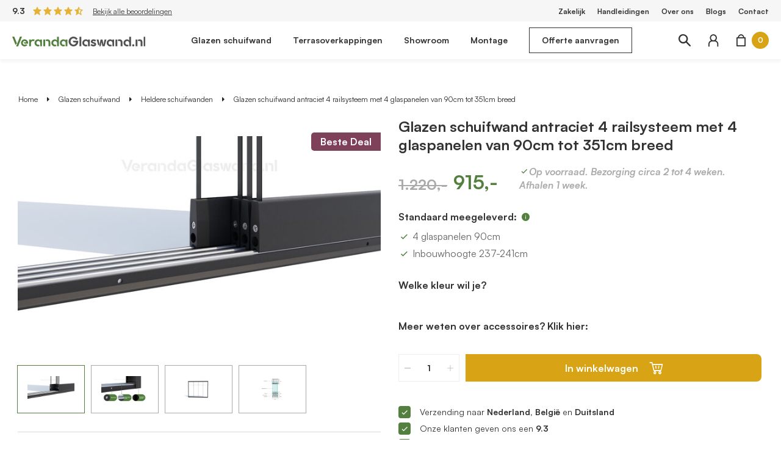

--- FILE ---
content_type: text/html;charset=utf-8
request_url: https://www.verandaglaswand.nl/4-rail-antraciet-90cm-tot-35m-230-glas.html
body_size: 13596
content:
<!DOCTYPE html>
<html lang="nl">
  
  <head>
    
  
  <meta charset="utf-8"/>
<!-- [START] 'blocks/head.rain' -->
<!--

  (c) 2008-2025 Lightspeed Netherlands B.V.
  http://www.lightspeedhq.com
  Generated: 25-11-2025 @ 03:55:58

-->
<link rel="canonical" href="https://www.verandaglaswand.nl/4-rail-antraciet-90cm-tot-35m-230-glas.html"/>
<link rel="alternate" href="https://www.verandaglaswand.nl/index.rss" type="application/rss+xml" title="Nieuwe producten"/>
<meta name="robots" content="noodp,noydir"/>
<meta name="google-site-verification" content="ajSdBcpzP422Hph5WfHACSLsTjCf5NEbs0pW1H2gK-E"/>
<meta name="google-site-verification" content="Jfz3Nqlzz46pYrGNtCp8fNxEFt0Rjmj_tBQNwVf6Tc0"/>
<meta property="og:url" content="https://www.verandaglaswand.nl/4-rail-antraciet-90cm-tot-35m-230-glas.html?source=facebook"/>
<meta property="og:site_name" content="VerandaGlaswand.nl"/>
<meta property="og:title" content="Glazen schuifwand antraciet 4 glas 90cm x 230cm. VerandaGlaswand.nl"/>
<meta property="og:description" content="Glazen schuifwand met 4 glaspanelen van 90cm en inbouwhoogte 237-241cm. 4-Rail met 4 loopsporen. Glas schuifwanden in Antraciet of Zwart."/>
<meta property="og:image" content="https://cdn.webshopapp.com/shops/319960/files/433052167/glazen-schuifwand-antraciet-4-railsysteem-met-4-gl.jpg"/>
<script>
(function(w,d,s,l,i){w[l]=w[l]||[];w[l].push({'gtm.start':
new Date().getTime(),event:'gtm.js'});var f=d.getElementsByTagName(s)[0],
j=d.createElement(s),dl=l!='dataLayer'?'&l='+l:'';j.async=true;j.src=
'https://www.googletagmanager.com/gtm.js?id='+i+dl;f.parentNode.insertBefore(j,f);
})(window,document,'script','dataLayer','GTM-PBJ5VG4');
</script>
<script>
<meta name="facebook-domain-verification" content="giwtjle7z2voklsipmohu8jg0wf8ae" />
</script>
<script src="https://www.powr.io/powr.js?external-type=lightspeed"></script>
<script src="https://ajax.googleapis.com/ajax/libs/jquery/1.9.1/jquery.min.js"></script>
<script src="https://services.elfsight.com/lightspeed/assets/plugins/jquery.instashow.packaged.js"></script>
<script src="https://app.dmws.plus/shop-assets/319960/dmws-plus-loader.js?id=54e2e6190759460948eddca8163031ef"></script>
<script>
<script>window.pipedriveLeadboosterConfig = {base: 'leadbooster-chat.pipedrive.com',companyId: 13414370,playbookUuid: '8227721d-00fe-4838-8680-8d188cd440ab',version: 2};(function () {var w = window;if (w.LeadBooster) {console.warn('LeadBooster already exists');} else {w.LeadBooster = {q: [],on: function (n, h) {this.q.push({ t: 'o', n: n, h: h });},trigger: function (n) {this.q.push({ t: 't', n: n });},};}})();</script><script src="https://leadbooster-chat.pipedrive.com/assets/loader.js" async></script>
</script>
<!--[if lt IE 9]>
<script src="https://cdn.webshopapp.com/assets/html5shiv.js?2025-02-20"></script>
<![endif]-->
<!-- [END] 'blocks/head.rain' -->
  
            <title>Glazen schuifwand antraciet 4 glas 90cm x 230cm. VerandaGlaswand.nl</title>
        
    <meta name="description" content="Glazen schuifwand met 4 glaspanelen van 90cm en inbouwhoogte 237-241cm. 4-Rail met 4 loopsporen. Glas schuifwanden in Antraciet of Zwart." />
    <meta name="keywords" content="glazen schuifwand, 4 rail, railsysteem 4 glaspanelen," />
  <meta http-equiv="X-UA-Compatible" content="IE=edge,chrome=1">
  <meta name="viewport" content="width=device-width, initial-scale=1, maximum-scale=1, user-scalable=0"/>
  <meta name="apple-mobile-web-app-capable" content="yes">
  <meta name="apple-mobile-web-app-status-bar-style" content="black">
  <meta name="robots" content="index,follow">
  
  <link rel="shortcut icon" href="https://cdn.webshopapp.com/shops/319960/themes/181406/v/1751336/assets/favicon.ico?20230217141742" type="image/x-icon" /> 
      <link rel="stylesheet" href="https://cdn.webshopapp.com/shops/319960/themes/181406/assets/sm-basis.css?20251105140834" />
  <link rel="stylesheet" href="https://cdn.webshopapp.com/assets/gui-2-0.css?2025-02-20" />
  <link rel="stylesheet" href="https://cdn.webshopapp.com/assets/gui-responsive-2-0.css?2025-02-20" />
  <link rel="stylesheet" href="https://cdn.webshopapp.com/shops/319960/themes/181406/assets/settings.css?20251105140834" />
  <link rel="stylesheet" href="https://cdn.webshopapp.com/shops/319960/themes/181406/assets/icons-sparklet.css?20251105140834" />
  <link rel="stylesheet" href="https://cdn.webshopapp.com/shops/319960/themes/181406/assets/icons-sparklet-2.css?20251105140834" />
  <link rel="stylesheet" href="https://cdn.webshopapp.com/shops/319960/themes/181406/assets/satoshi.css?20251105140834" />
  <link rel="stylesheet" href="https://cdn.webshopapp.com/shops/319960/themes/181406/assets/sentient.css?20251105140834" />
  <link rel="stylesheet" href="https://cdn.webshopapp.com/shops/319960/themes/181406/assets/style.css?20251105140834?1764039358"/>
  <link rel="stylesheet" href="https://cdn.webshopapp.com/shops/319960/themes/181406/assets/configurator.css?20251105140834?1764039358"/>
  <link rel="stylesheet" href="https://cdn.webshopapp.com/shops/319960/themes/181406/assets/custom.css?20251105140834?1764039358"/>
    
    
  <script src="https://cdn.webshopapp.com/assets/jquery-1-9-1.js?2025-02-20"></script>
  <script src="https://cdn.webshopapp.com/assets/jquery-ui-1-10-1.js?2025-02-20"></script>
  <script src="https://cdn.webshopapp.com/assets/gui.js?2025-02-20"></script>
	<script src="https://cdn.webshopapp.com/assets/gui-responsive-2-0.js?2025-02-20"></script>  
  <script src="https://apps.elfsight.com/p/platform.js" defer></script>
</head>  
  <body><div class="mobile-menu"><div class="mobile-menu-inner"><ul class="main-nav"><li class="has-subs"><a href="https://www.verandaglaswand.nl/glazen-schuifwand/" title="Glazen schuifwand">Glazen schuifwand<span class="more-cats"><i class="fa fa-angle-down"></i></span></a><ul class="subs subs1"><li class=""><a href="https://www.verandaglaswand.nl/glazen-schuifwand/heldere-schuifwanden/" title="Heldere schuifwanden">Heldere schuifwanden</a></li><li class=""><a href="https://www.verandaglaswand.nl/glazen-schuifwand/getinte-schuifwanden/" title="Getinte schuifwanden">Getinte schuifwanden</a></li><li class=""><a href="https://www.verandaglaswand.nl/glazen-schuifwand/steellook-schuifwanden/" title="Steellook schuifwanden">Steellook schuifwanden</a></li></ul></li><li class="has-subs"><a href="https://www.verandaglaswand.nl/terrasoverkappingen/" title="Terrasoverkappingen">Terrasoverkappingen<span class="more-cats"><i class="fa fa-angle-down"></i></span></a><ul class="subs subs1"><li class=""><a href="https://www.verandaglaswand.nl/terrasoverkappingen/glazen-overkappingen/" title="Glazen overkappingen">Glazen overkappingen</a></li><li class=""><a href="https://www.verandaglaswand.nl/terrasoverkappingen/polycarbonaat-overkappingen/" title="Polycarbonaat overkappingen">Polycarbonaat overkappingen</a></li></ul></li><li class=""><a href="https://www.verandaglaswand.nl/showroom/" title="Showroom">Showroom</a></li></ul><div class="extra-nav"><div class="title title-font">Klantenservice</div><ul><li class="header_link"><a href="https://www.verandaglaswand.nl/service/offerte/" title="Offerte aanvragen">
          Offerte aanvragen
        </a></li><li class="header_link"><a href="https://www.verandaglaswand.nl/showroom/" title="Showroom">
          Showroom
        </a></li><li class="header_link"><a href="https://www.verandaglaswand.nl/montage-glazenschuifwand-overkapping.html" title="Montage">
          Montage
        </a></li><li class="header_link"><a href="https://www.verandaglaswand.nl/aluminium-profielen/inspiratie-veranda-en-glazen-schuifwanden/" title="Inspiratie">
          Inspiratie
        </a></li><li class="header_link"><a href="https://www.verandaglaswand.nl/blogs/inspiratie/" title="Blog">
          Blog
        </a></li><li class="header_link"><a href="https://www.verandaglaswand.nl/service/montage-handleiding-glazen-schuifwand/" title="Handleidingen">
          Handleidingen
        </a></li></ul></div></div></div><header id="header" class="body-wrap"><div class="topbar"><div class="container-fluid"><div class="inner"><div class="header-widget"><a class="review-widget" href="https://www.google.com/search?sa=X&sca_esv=bdf8bb53bcaf4985&tbm=lcl&q=www.VerandaGlaswand.nl+Reviews&rflfq=1&num=20&stick=H4sIAAAAAAAAAONgkxIxNDQ2MTS0sDA3MDMxNTY1tzAys9jAyPiKUa68vFwvLLUoMS8l0T0nsbgcyNDLy1EISi3LTC0vXsRKQAEAXM78Dl0AAAA&rldimm=11341188706453578268&hl=nl-NL&ved=2ahUKEwjO0ujqu4OJAxUH0QIHHcreFIoQ9fQKegQIUhAF&biw=1920&bih=958&dpr=1#lkt=LocalPoiReviews" target="_blank" ><div class="score" sm-reviews-score>9.2</div><div class="stars" sm-reviews-stars><i class="icon icon-star"></i><i class="icon icon-star"></i><i class="icon icon-star"></i><i class="icon icon-star"></i><i class="icon icon-star"></i></div><div class="view-all">Bekijk alle beoordelingen</div></a></div><div class="topbar-links hidden-sm hidden-xs"><ul class="ul-reset"><li><a href="https://www.verandaglaswand.nl/service/dealers-en-zakelijke-klanten/" title="Zakelijk">
                Zakelijk
              </a></li><li><a href="https://www.verandaglaswand.nl/service/montage-handleiding-glazen-schuifwand/" title="Handleidingen">
                Handleidingen
              </a></li><li><a href="https://www.verandaglaswand.nl/service/about/" title="Over ons">
                Over ons
              </a></li><li><a href="https://www.verandaglaswand.nl/blogs/inspiratie/" title="Blogs">
                Blogs
              </a></li><li><a href="https://www.verandaglaswand.nl/service/" title="Contact">
                Contact
              </a></li></ul></div></div></div></div><div class="header-fixed-wrap"><div class="main-header relative"><div class="container-fluid"><div class="inner"><div class="hidden-lg header-col"><div class="menu-btn-wrap"><ul class="menu-btn"><li></li><li></li><li></li><li>menu</li></ul><span class="delete-icon"><i class="bx bx-x"></i></span></div></div><div class="header-col logo"><div class="logo hidden-xs hidden-sm hidden-md"><a href="https://www.verandaglaswand.nl/" title="Betaalbare Glazen schuifwand voor jouw overkapping logo"><img src="https://cdn.webshopapp.com/shops/345905/files/419073440/logo.svg" alt="Betaalbare Glazen schuifwand voor jouw overkapping logo" title="Betaalbare Glazen schuifwand voor jouw overkapping logo"></a></div><div class="mobile-logo hidden-lg"><a href="https://www.verandaglaswand.nl/" title="Betaalbare Glazen schuifwand voor jouw overkapping logo"><img src="https://cdn.webshopapp.com/shops/345905/files/419073440/logo.svg" alt="Betaalbare Glazen schuifwand voor jouw overkapping logo" title="Betaalbare Glazen schuifwand voor jouw overkapping logo"></a></div></div><div class="header-col main-menu hidden-xs hidden-sm hidden-md"><ul class="ul-reset"><li><a href="https://www.verandaglaswand.nl/glazen-schuifwand/" title="Glazen schuifwand">Glazen schuifwand</a><div class="simple-menu-wrap"><ul class="simple-menu sm-block-shadow"><li class=""><a href="https://www.verandaglaswand.nl/glazen-schuifwand/heldere-schuifwanden/">Heldere schuifwanden</a></li><li class=""><a href="https://www.verandaglaswand.nl/glazen-schuifwand/getinte-schuifwanden/">Getinte schuifwanden</a></li><li class=""><a href="https://www.verandaglaswand.nl/glazen-schuifwand/steellook-schuifwanden/">Steellook schuifwanden</a></li></ul></div></li><li><a href="https://www.verandaglaswand.nl/terrasoverkappingen/" title="Terrasoverkappingen">Terrasoverkappingen</a><div class="simple-menu-wrap"><ul class="simple-menu sm-block-shadow"><li class=""><a href="https://www.verandaglaswand.nl/terrasoverkappingen/glazen-overkappingen/">Glazen overkappingen</a></li><li class=""><a href="https://www.verandaglaswand.nl/terrasoverkappingen/polycarbonaat-overkappingen/">Polycarbonaat overkappingen</a></li></ul></div></li><li><a href="https://www.verandaglaswand.nl/showroom/" title="Showroom">Showroom</a></li><li ><a href="https://www.verandaglaswand.nl/service/montage/" title="Montage">
                Montage
              </a></li><li class="offerte"><a href="https://www.verandaglaswand.nl/service/offerte/" title="Offerte aanvragen">
                Offerte aanvragen
              </a></li></ul></div><div class="header-col icons"><div class="header-icons"><a class="search hidden-xs hidden-sm"><i class="icon icon-search"></i></a><a class="account" href="https://www.verandaglaswand.nl/account/"><i class="icon icone icone-user"></i></a><a class="cart" href="https://www.verandaglaswand.nl/cart/"><i class="icon icone icone-bag"></i><span class="cart-amount title-font">0</span></a></div></div></div></div><div class="header-search hidden-xs hidden-sm"><div class="container-fluid"><div class="search-wrap"><form action="https://www.verandaglaswand.nl/search/" method="get" id="formSearch"  class="search-form"  data-search-type="desktop"><input type="text" name="q" autocomplete="off"  value="" placeholder="Zoeken naar.." class="standard-input" data-input="desktop"/><a onclick="$(this).closest('form').submit();" title="Zoeken" class="icon icon-search"></a><a onclick="$(this).closest('form').find('input').val('').trigger('keyup');" class="icon icon-hide-search hidden"><i class="bx bx-x"></i></a></form></div></div></div></div><div class="search-wrap mobile-search hidden-lg"><div class="container-fluid"><form action="https://www.verandaglaswand.nl/search/" method="get" id="formSearchMobile"  class="search-form"  data-search-type="mobile"><input type="text" name="q" autocomplete="off"  value="" placeholder="Zoeken naar.." class="standard-input" data-input="mobile"/><a onclick="$(this).closest('form').submit();" title="Zoeken" class="icon icon-search"></a><a onclick="$(this).closest('form').find('input').val('').trigger('keyup');" class="icon icon-hide-search hidden"><i class="bx bx-x"></i></a></form></div></div></div></header><main><div class="main-content body-wrap"><div class="message-wrap live-message"><div class="message"><div class="icon info"><i class="fa fa-info"></i></div><div class="text"><ul><li></li></ul></div></div></div><div id="productpage"><div class="container"><div class="breadcrumbs"><a class="home" href="https://www.verandaglaswand.nl/" title="Home">Home</a><div class="crumb"><i class="fa fa-caret-right"></i><a href="https://www.verandaglaswand.nl/glazen-schuifwand/" title="Glazen schuifwand">Glazen schuifwand</a></div><div class="crumb"><i class="fa fa-caret-right"></i><a href="https://www.verandaglaswand.nl/glazen-schuifwand/heldere-schuifwanden/" title="Heldere schuifwanden">Heldere schuifwanden</a></div><div class="crumb"><i class="fa fa-caret-right"></i><span>Glazen schuifwand  antraciet 4 railsysteem met 4 glaspanelen van 90cm tot 351cm breed</span></div></div><div class="productpage-row"><div class="productpage-col col-xs-12 col-lg-6"><div class="product-images hidden-xs"><div class="product-labels"><div class="product-label" style="background-color: #7f4059;color: #ffffff;">
        Beste Deal
      </div></div><div class="productpage-slider-outer"><div class="productpage-slider owl-carousel"><div class="image-wrap item" data-index="0" ><a href="https://cdn.webshopapp.com/shops/319960/files/433052167/glazen-schuifwand-antraciet-4-railsysteem-met-4-gl.jpg" data-fancybox="product-images"><img src="https://cdn.webshopapp.com/shops/319960/files/433052167/653x435x2/glazen-schuifwand-antraciet-4-railsysteem-met-4-gl.jpg" alt="Glazen schuifwand  antraciet 4 railsysteem met 4 glaspanelen van 90cm tot 351cm breed" title="Glazen schuifwand  antraciet 4 railsysteem met 4 glaspanelen van 90cm tot 351cm breed" width="100%"></a></div><div class="image-wrap item" data-index="1" ><a href="https://cdn.webshopapp.com/shops/319960/files/432129966/glazen-schuifwand-antraciet-4-railsysteem-met-4-gl.jpg" data-fancybox="product-images"><img src="https://cdn.webshopapp.com/shops/319960/files/432129966/653x435x2/glazen-schuifwand-antraciet-4-railsysteem-met-4-gl.jpg" alt="Glazen schuifwand  antraciet 4 railsysteem met 4 glaspanelen van 90cm tot 351cm breed" title="Glazen schuifwand  antraciet 4 railsysteem met 4 glaspanelen van 90cm tot 351cm breed" width="100%"></a></div><div class="image-wrap item" data-index="2" ><a href="https://cdn.webshopapp.com/shops/319960/files/432129968/glazen-schuifwand-antraciet-4-railsysteem-met-4-gl.jpg" data-fancybox="product-images"><img src="https://cdn.webshopapp.com/shops/319960/files/432129968/653x435x2/glazen-schuifwand-antraciet-4-railsysteem-met-4-gl.jpg" alt="Glazen schuifwand  antraciet 4 railsysteem met 4 glaspanelen van 90cm tot 351cm breed" title="Glazen schuifwand  antraciet 4 railsysteem met 4 glaspanelen van 90cm tot 351cm breed" width="100%"></a></div><div class="image-wrap item" data-index="3" ><a href="https://cdn.webshopapp.com/shops/319960/files/424139539/glazen-schuifwand-antraciet-4-railsysteem-met-4-gl.jpg" data-fancybox="product-images"><img src="https://cdn.webshopapp.com/shops/319960/files/424139539/653x435x2/glazen-schuifwand-antraciet-4-railsysteem-met-4-gl.jpg" alt="Glazen schuifwand  antraciet 4 railsysteem met 4 glaspanelen van 90cm tot 351cm breed" title="Glazen schuifwand  antraciet 4 railsysteem met 4 glaspanelen van 90cm tot 351cm breed" width="100%"></a></div></div></div><div class="row thumbs"><div class="thumbs-slider owl-carousel"><div class="thumb col-xs-12 active" data-index="0"><div class="image-wrap"><img src="https://cdn.webshopapp.com/shops/319960/files/433052167/200x200x2/glazen-schuifwand-antraciet-4-railsysteem-met-4-gl.jpg" alt="Glazen schuifwand  antraciet 4 railsysteem met 4 glaspanelen van 90cm tot 351cm breed" title="Glazen schuifwand  antraciet 4 railsysteem met 4 glaspanelen van 90cm tot 351cm breed" width="100%"></div></div><div class="thumb col-xs-12 " data-index="1"><div class="image-wrap"><img src="https://cdn.webshopapp.com/shops/319960/files/432129966/200x200x2/glazen-schuifwand-antraciet-4-railsysteem-met-4-gl.jpg" alt="Glazen schuifwand  antraciet 4 railsysteem met 4 glaspanelen van 90cm tot 351cm breed" title="Glazen schuifwand  antraciet 4 railsysteem met 4 glaspanelen van 90cm tot 351cm breed" width="100%"></div></div><div class="thumb col-xs-12 " data-index="2"><div class="image-wrap"><img src="https://cdn.webshopapp.com/shops/319960/files/432129968/200x200x2/glazen-schuifwand-antraciet-4-railsysteem-met-4-gl.jpg" alt="Glazen schuifwand  antraciet 4 railsysteem met 4 glaspanelen van 90cm tot 351cm breed" title="Glazen schuifwand  antraciet 4 railsysteem met 4 glaspanelen van 90cm tot 351cm breed" width="100%"></div></div><div class="thumb col-xs-12 " data-index="3"><div class="image-wrap"><img src="https://cdn.webshopapp.com/shops/319960/files/424139539/200x200x2/glazen-schuifwand-antraciet-4-railsysteem-met-4-gl.jpg" alt="Glazen schuifwand  antraciet 4 railsysteem met 4 glaspanelen van 90cm tot 351cm breed" title="Glazen schuifwand  antraciet 4 railsysteem met 4 glaspanelen van 90cm tot 351cm breed" width="100%"></div></div></div></div></div><div class="product-content-block"><div class="product-content"><div class="product-tabs hidden-xs"><ul class="ul-reset tabs-wrap"><li class="tab"><a href="javascript:;" data-scroll="#productDesc">Beschrijving</a></li><li class="tab"><a href="javascript:;" data-scroll="#productSpecs">Specificaties</a></li><li class="tab"><a href="javascript:;" data-scroll="#extraContent1">Montage</a></li><li class="tab"><a href="javascript:;" data-scroll="#extraContent2">Showroom</a></li></ul></div><div class="content-title">Beschrijving</div><div class="toggle-text-wrap relative" data-max="430" data-max-mobile="250"><div class="text-wrap"><div class="general-content line-height" id="productDesc"><p>Deze glazen schuifwand heeft een inbouwhoogte van minimaal 237-241cm. De werkhoogte wordt gemeten vanaf de bovenkant van de vloer tot de onderkant van de balk. Bij het verdiepen van het onderprofiel is het noodzakelijk om 20mm bij de inbouwhoogte op te tellen</p><p> </p><p><strong>Het </strong><strong>U</strong><strong>-profiel <br /></strong>Het U-profiel wordt gemonteerd tegen de muur of staander en zorgt voor een nette afwerking. Het draagt bij aan de <strong>glasopvang</strong>. Doordat het glas in het U-profiel valt kan het niet beschadigen. Het U-profiel van VerandaGlaswand is daarbij voorzien van <strong>tochtborstels</strong> wat ervoor zorgt dat de glaspanelen niet kieren op de staander. Het U-profiel is 88mm breed en 35mm diep.</p><p> </p><p><strong>Helder of getint glas<br /></strong>Onze glazen schuifwanden zijn gemaakt van hoogwaardig veiligheidsglas met een dikte van 10 millimeter. Zo geniet u nog langer van het buitenleven. Naast helder glas kunt u ook kiezen voor getint glas. Voor nog meer privacy en zonwering.</p><p><strong>Specificaties onderprofiel <br /></strong>Uniek aan het onderprofiel is het verwisselbare loopspoor met geïntegreerde waterafvoer. Het onderprofiel bestaat uit 2 delen en is in kleur gecoat. Dit zorgt voor een een luxe uitstraling. Het loopspoor is vervangbaar bij schade. Groot voordeel hiervan is dat alleen het loopspoor vervangen dient te worden bij schade, in plaats van de volledige rails. Hoogte van het onderprofiel is 20mm. De breedte is 80mm</p><p> </p><p><strong>Specificaties bovenprofiel <br /></strong>Het bovenprofiel heeft een hoogte van 70mm en is 80mm breed.</p><p> </p><p><strong>Overlap van een glazen schuifwand <br /></strong>Een glazen schuifwand met 4 glaspanelen van 90cm sluit een opening af tot 351cm. Bij deze breedte overlappen de glaspanelen 3cm. Is de opening kleiner dan 351cm, dan is dat geen probleem. De overlap wordt dan wat groter Bij een te grote overlap kan het zijn dat dat smallere panelen of het gebruik van minder glaspanelen betere opties zijn</p><p> </p><p><strong>Voorgemonteerde wielkasten en glasprofielen <br /></strong>De glaswand wordt compleet geleverd, inclusief glasprofielen waar de wielkasten al op voorgemonteerd zijn. De montage van profielen en wielen is zeer nauwkeurig werk. Het is belangrijk dat dit op de juiste manier gebeurt, zodat er geen glasschade ontstaat. Om schade te voorkomen en de montage voor jou te vergemakkelijken, verzorgen wij de voormontage in onze assemblagehal.</p><p> </p><p><strong>Terras met afschot</strong><br />Mocht een terras minimaal aflopen, dan is dit geen probleem voor het monteren van een glazen schuifwand. De verstelbare wielkasten zijn hierbij een goede oplossing. Door de wielen te verstellen, plaats je de glazen panelen waterpas. De wielen zijn voorzien van RVS lagers. Elke wielkast bevat 2 wielen. Dit betekent dat er 4 voorgemonteerde wielen per glaspaneel worden geleverd</p><p> </p><p><strong>Tochtstrips<br /></strong>Handig tegen tocht en ongedierte zijn tochtstrips. De tochtstrips worden geleverd in de gewenste kleur en klemmen perfect vast op de glaspanelen.</p><p> </p><p><strong>Handgrepen<br /></strong>Ga voor gemak en kies voor een handgreep. Handgrepen zijn leverbaar in aluminium en RVS</p><p> </p><p><strong>Funderingskoker <br /></strong>Bij montage op ongelijke tegels, of bij te veel afschot, is het gebruik van een funderingskoker noodzakelijk. De funderingskoker is 60x100mm. Let op! Een funderingskoker kan niet na de montage van een glaswand geplaatst worden</p><p> </p><p><strong>Meenemers<br /></strong>Meenemers vergroten het gebruiksgemak van de schuifwand. De diverse panelen nemen elkaar letterlijk mee. Hierdoor is het individueel schuiven van de glaspanelen niet meer nodig. Een waterpas ondergrond is belangrijk om meenemers goed te laten functioneren. Bij twijfel of de ondergrond waterpas is, adviseren wij het toepassen van een funderingskoker</p><p> </p><p><strong>Montagekit<br /></strong>Montagekit is bedoeld voor montage van het onderprofiel. Deze kit zorgt voor hechting en zodat het onderprofiel waterdicht afsluit op de ondervloer.</p><p> </p></div></div><div class="btn-wrap"><a class="btn toggle-text arrow-link hidden" href="javascript:;"><span>Meer tonen</span></a></div></div></div><div class="product-specs" id="productSpecs"><div class="content-title">Specificaties</div><table><tr><td>Artikelnummer</td><td>217452</td></tr><tr><td>CE Keurmerk</td><td>Ja</td></tr><tr><td>Onderprofiel</td><td>80mm breed | 20mm hoog XX</td></tr><tr><td>Bovenprofiel</td><td>80mm breed | 70mm hoog</td></tr><tr><td>Wielen</td><td>4 verstelbare wielen per glaspaneel</td></tr><tr><td>Dikte glas</td><td>10 millimeter</td></tr></table></div><div class="extra-content second" id="extraContent1"><div class="general-content line-height"><p dir="ltr"><strong>Zelf thuis monteren</strong><br />De glaswanden van VerandaGlaswand.nl ontvang je volledig, inclusief geassembleerde wielen en voorgemonteerde onder- en bovenprofielen. Dit maakt de montage van je glazen schuifwand veel eenvoudiger. <a title="Handleiding plaatsen glazen schuifwand" contenteditable="false" href="https://www.verandaglaswand.nl/blogs/inspiratie/hoe-plaats-je-zelf-een-glazen-schuifwand/" target="_blank" rel="noopener">Gebruik onze uitgebreide handleiding</a> voor de montage van jouw glazen schuifwand</p><p dir="ltr"><strong>Professionele montage voor een vast tarief</strong><br />Montage liever uitbesteden? In het grootste gedeelte van Nederland verzorgt VerandaGlaswand.nl de montage van glazen schuifwanden en aluminium terrasoverkappingen. Bekijk op de kaart of we ook in jouw woonplaats monteren</p><p dir="ltr">Kies je ervoor om de montage door ons te laten uitvoeren, dan checken wij jouw bestelling nogmaals goed. Zo weten we zeker dat er niks ontbreekt. Vervolgens maken we een afspraak om te komen inmeten. Onze montageservice betaal je per project, wel zo voordelig! Bij plaatsing van twee of meer glazen schuifwanden rekenen wij één keer montageservice.</p><p>Voeg de optie voor montage toe aan je winkelwagen. De kosten voor de montagekosten worden opgeteld bij de overige producten in je winkelwagen. Wij verzorgen alleen montage van onze eigen producten. Afrekenen kan met iDeal, per bankoverschrijving of kies om achteraf te betalen met PIN. <a title="https://www.verandaglaswand.nl/montage-glazen-schuifwand.html" contenteditable="false" href="https://www.verandaglaswand.nl/montage-glazen-schuifwand.html">Hier lees je meer</a> over montage door VerandaGlaswand.nl.</p></div></div><div class="extra-content third" id="extraContent2"><div class="general-content line-height"><p><strong>Bezoek onze showroom in midden Nederland</strong><br />Op zoek naar een p<span class="searchHighlight">as</span>sende glazen schuifwand of een complete overkapping? Dan is het fijn om goed advies te krijgen en natuurlijk ook te zien wat de mogelijkheden zijn. <a title="https://www.verandaglaswand.nl/service/" contenteditable="false" href="https://www.verandaglaswand.nl/service/" target="_blank" rel="noopener">Maak een afspraak</a> en kom langs in onze showroom in het midden <span class="searchHighlight">van</span> Nederland<u></u><u></u></p><p>✔ Meer dan 600 m² opslag<br />✔ Koop direct bij de fabrikant<br />✔ Advies op maat <span class="searchHighlight">van</span> onze experts</p></div></div></div><div class="review-banner content-banner hidden-sm hidden-md hidden-lg"><div class="reviews-inner"><div class="widget-block"><a class="review-widget flex" href="https://www.google.com/search?sa=X&sca_esv=bdf8bb53bcaf4985&tbm=lcl&q=www.VerandaGlaswand.nl+Reviews&rflfq=1&num=20&stick=H4sIAAAAAAAAAONgkxIxNDQ2MTS0sDA3MDMxNTY1tzAys9jAyPiKUa68vFwvLLUoMS8l0T0nsbgcyNDLy1EISi3LTC0vXsRKQAEAXM78Dl0AAAA&rldimm=11341188706453578268&hl=nl-NL&ved=2ahUKEwjO0ujqu4OJAxUH0QIHHcreFIoQ9fQKegQIUhAF&biw=1920&bih=958&dpr=1#lkt=LocalPoiReviews" target="_blank" sm-reviews-widget><div class="score" sm-reviews-score>9.2</div><div class="stars-hallmark"><img src="https://cdn.webshopapp.com/shops/319960/themes/181406/assets/hallmark-fbc.svg?20251105140834" alt="Feedback Company" title="Feedback Company"><div class="stars-wrap"><div class="stars" sm-reviews-stars><i class="icon icon-star"></i><i class="icon icon-star"></i><i class="icon icon-star"></i><i class="icon icon-star"></i><i class="icon icon-star"></i></div></div></div></a></div><div class="review-text"><div class="review-inner"><div class="review-content general-content" sm-reviews-text>Wij gaan voor transparantie en tevreden klanten. <span class="customer-number" sm-reviews-count>108</span> klanten beoordelen ons gemiddeld met een <span class="score-number" sm-reviews-score>9.4</span>.</div></div><a class="read-more" href="javascript:;" target="_blank" sm-reviews-link title="Bekijk alle reviews">Bekijk alle reviews</a></div></div></div></div><div class="productpage-col col-xs-12 col-lg-6"><div class="product-images hidden-sm hidden-md hidden-lg"><div class="product-labels"><div class="product-label" style="background-color: #7f4059;color: #ffffff;">
        Beste Deal
      </div></div><div class="productpage-slider-outer"><div class="productpage-slider owl-carousel"><div class="image-wrap item" data-index="0" ><a href="https://cdn.webshopapp.com/shops/319960/files/433052167/glazen-schuifwand-antraciet-4-railsysteem-met-4-gl.jpg" data-fancybox="product-images"><img src="https://cdn.webshopapp.com/shops/319960/files/433052167/653x435x2/glazen-schuifwand-antraciet-4-railsysteem-met-4-gl.jpg" alt="Glazen schuifwand  antraciet 4 railsysteem met 4 glaspanelen van 90cm tot 351cm breed" title="Glazen schuifwand  antraciet 4 railsysteem met 4 glaspanelen van 90cm tot 351cm breed" width="100%"></a></div><div class="image-wrap item" data-index="1" ><a href="https://cdn.webshopapp.com/shops/319960/files/432129966/glazen-schuifwand-antraciet-4-railsysteem-met-4-gl.jpg" data-fancybox="product-images"><img src="https://cdn.webshopapp.com/shops/319960/files/432129966/653x435x2/glazen-schuifwand-antraciet-4-railsysteem-met-4-gl.jpg" alt="Glazen schuifwand  antraciet 4 railsysteem met 4 glaspanelen van 90cm tot 351cm breed" title="Glazen schuifwand  antraciet 4 railsysteem met 4 glaspanelen van 90cm tot 351cm breed" width="100%"></a></div><div class="image-wrap item" data-index="2" ><a href="https://cdn.webshopapp.com/shops/319960/files/432129968/glazen-schuifwand-antraciet-4-railsysteem-met-4-gl.jpg" data-fancybox="product-images"><img src="https://cdn.webshopapp.com/shops/319960/files/432129968/653x435x2/glazen-schuifwand-antraciet-4-railsysteem-met-4-gl.jpg" alt="Glazen schuifwand  antraciet 4 railsysteem met 4 glaspanelen van 90cm tot 351cm breed" title="Glazen schuifwand  antraciet 4 railsysteem met 4 glaspanelen van 90cm tot 351cm breed" width="100%"></a></div><div class="image-wrap item" data-index="3" ><a href="https://cdn.webshopapp.com/shops/319960/files/424139539/glazen-schuifwand-antraciet-4-railsysteem-met-4-gl.jpg" data-fancybox="product-images"><img src="https://cdn.webshopapp.com/shops/319960/files/424139539/653x435x2/glazen-schuifwand-antraciet-4-railsysteem-met-4-gl.jpg" alt="Glazen schuifwand  antraciet 4 railsysteem met 4 glaspanelen van 90cm tot 351cm breed" title="Glazen schuifwand  antraciet 4 railsysteem met 4 glaspanelen van 90cm tot 351cm breed" width="100%"></a></div></div></div><div class="row thumbs"><div class="thumbs-slider owl-carousel"><div class="thumb col-xs-12 active" data-index="0"><div class="image-wrap"><img src="https://cdn.webshopapp.com/shops/319960/files/433052167/200x200x2/glazen-schuifwand-antraciet-4-railsysteem-met-4-gl.jpg" alt="Glazen schuifwand  antraciet 4 railsysteem met 4 glaspanelen van 90cm tot 351cm breed" title="Glazen schuifwand  antraciet 4 railsysteem met 4 glaspanelen van 90cm tot 351cm breed" width="100%"></div></div><div class="thumb col-xs-12 " data-index="1"><div class="image-wrap"><img src="https://cdn.webshopapp.com/shops/319960/files/432129966/200x200x2/glazen-schuifwand-antraciet-4-railsysteem-met-4-gl.jpg" alt="Glazen schuifwand  antraciet 4 railsysteem met 4 glaspanelen van 90cm tot 351cm breed" title="Glazen schuifwand  antraciet 4 railsysteem met 4 glaspanelen van 90cm tot 351cm breed" width="100%"></div></div><div class="thumb col-xs-12 " data-index="2"><div class="image-wrap"><img src="https://cdn.webshopapp.com/shops/319960/files/432129968/200x200x2/glazen-schuifwand-antraciet-4-railsysteem-met-4-gl.jpg" alt="Glazen schuifwand  antraciet 4 railsysteem met 4 glaspanelen van 90cm tot 351cm breed" title="Glazen schuifwand  antraciet 4 railsysteem met 4 glaspanelen van 90cm tot 351cm breed" width="100%"></div></div><div class="thumb col-xs-12 " data-index="3"><div class="image-wrap"><img src="https://cdn.webshopapp.com/shops/319960/files/424139539/200x200x2/glazen-schuifwand-antraciet-4-railsysteem-met-4-gl.jpg" alt="Glazen schuifwand  antraciet 4 railsysteem met 4 glaspanelen van 90cm tot 351cm breed" title="Glazen schuifwand  antraciet 4 railsysteem met 4 glaspanelen van 90cm tot 351cm breed" width="100%"></div></div></div></div></div><div class="product-info"><div class="product-title-wrap"><h1 class="product-title">Glazen schuifwand  antraciet 4 railsysteem met 4 glaspanelen van 90cm tot 351cm breed</h1></div><div class="price-stock"><div class="price"><div class="price-inner"><div class="price-old">
	1.220,-

</div><div class="price-new" data-base-price="915" data-price="915">
	915,-

</div></div></div><div class="stock"><div class="message"><i class="bx bx-check in-stock"></i><span>Op voorraad. Bezorging circa 2 tot 4 weken. Afhalen 1 week.</span></div></div></div><div class="description"><div class="title title-font">Standaard meegeleverd:<a class="popup-info" href="#popup-product-info" data-fancybox><i class='bx bxs-info-circle'></i></a></div><div id="popup-product-info" class="devv" style="display: none;"><div class="title title-font">Standaard meegeleverd</div><div class="text general-content line-height">Je ontvangt een compleet, gebruiksklaar systeem. De glasprofielen zijn al vakkundig op elk paneel gemonteerd – dat voorkomt glasbreuk en bespaart veel tijd bij de montage.</div></div><ul class="ul-reset"><li><i class="bx bx-check"></i>4 glaspanelen 90cm</li><li><i class="bx bx-check"></i>Inbouwhoogte 237-241cm</li></ul></div><form class="order-form" action="https://www.verandaglaswand.nl/cart/addBulk/" id="product_configure_form" method="post"><div class="product-option"><div class="product-configure custom-product-options"><div class="color-options-block custom-product-option"><label class="info-label">Welke kleur wil je?</label><ul class="linked-products ul-reset hidden" data-search-url="https://www.verandaglaswand.nl/search/20-596-/" data-code="20-596-100" data-request-url="https://www.verandaglaswand.nl/4-rail-antraciet-90cm-tot-35m-230-glas.html"></ul></div></div><input type="hidden" name="bundle_id" id="product_configure_bundle_id" value=""></div><div id="extra-products" class="custom-option-item" data-sku="320011;218133;217226;217200;621021;217224;217233;217228;" data-search-url="https://www.verandaglaswand.nl/search/"><label>Meer weten over accessoires? Klik hier:</label><div class="product-options"></div></div><div class="bulk-products-wrap hidden" data-main="278927992"><input type="hidden" name="product[]" value="278927992"></div><div class="cart"><div class="input-wrap"><a href="javascript:;" onclick="updateQuantity('down', $(this));" class="down pp-val" title="down"></a><input class="standard-input" type="text" name="quantity" value="1" /><a href="javascript:;" onclick="updateQuantity('up', $(this));" class="up pp-val" title="up"></a></div><a href="javascript:;" onClick="$(this).closest('form').submit();" class="btn add-cart large" title="In winkelwagen">In winkelwagen<i class="icon icon-cart"></i></a></div><ul class="product-usp ul-reset"><li><i class="icon bx bx-check"></i><div class="text">Verzending naar <span>Nederland, België</span> en <span>Duitsland</span></div></li><li><i class="icon bx bx-check"></i><a href="" sm-reviews-widget target="_blank"><div class="text">Onze klanten geven ons een <span sm-reviews-score></span></div></a></li><li><i class="icon bx bx-check"></i><div class="text">Goedkoopste <span>prijs-kwaliteit</span>, topkwaliteit voor iedereen</div></li><li><i class="icon bx bx-check"></i><div class="text">Betaal met <span>iDeal, Bancontant</span> of <span>pinnen bij bezorging</span></div></li></ul></form></div><div class="review-banner content-banner hidden-xs"><div class="reviews-inner"><div class="widget-block"><a class="review-widget flex" href="https://www.google.com/search?sa=X&sca_esv=bdf8bb53bcaf4985&tbm=lcl&q=www.VerandaGlaswand.nl+Reviews&rflfq=1&num=20&stick=H4sIAAAAAAAAAONgkxIxNDQ2MTS0sDA3MDMxNTY1tzAys9jAyPiKUa68vFwvLLUoMS8l0T0nsbgcyNDLy1EISi3LTC0vXsRKQAEAXM78Dl0AAAA&rldimm=11341188706453578268&hl=nl-NL&ved=2ahUKEwjO0ujqu4OJAxUH0QIHHcreFIoQ9fQKegQIUhAF&biw=1920&bih=958&dpr=1#lkt=LocalPoiReviews" target="_blank" sm-reviews-widget><div class="score" sm-reviews-score>9.2</div><div class="stars-hallmark"><img src="https://cdn.webshopapp.com/shops/319960/themes/181406/assets/hallmark-fbc.svg?20251105140834" alt="Feedback Company" title="Feedback Company"><div class="stars-wrap"><div class="stars" sm-reviews-stars><i class="icon icon-star"></i><i class="icon icon-star"></i><i class="icon icon-star"></i><i class="icon icon-star"></i><i class="icon icon-star"></i></div></div></div></a></div><div class="review-text"><div class="review-inner"><div class="review-content general-content" sm-reviews-text>Wij gaan voor transparantie en tevreden klanten. <span class="customer-number" sm-reviews-count>108</span> klanten beoordelen ons gemiddeld met een <span class="score-number" sm-reviews-score>9.4</span>.</div></div><a class="read-more" href="javascript:;" target="_blank" sm-reviews-link title="Bekijk alle reviews">Bekijk alle reviews</a></div></div></div></div></div><div class="product-content-block"></div></div><div class="productpage-instagram block-padding"><div class="container"><div class="instagram-inner"><div class="insta-text"><div class="instagram-title">
              Laat je inspireren
            </div><div class="general-content">
              Veel tevreden klanten gingen je al voor.
            </div></div><script src="https://apps.elfsight.com/p/platform.js" defer></script><div class="elfsight-app-4d3f68b0-2f41-414e-aaf2-4b53c764f718"></div><div><a class="btn instagram-button" href="https://www.instagram.com/verandaglaswand/" target="_blank"><i class='bx bxl-instagram'></i>Bekijk op Instagram</a></div></div></div></div></div></div><script>

    
    var tableItems = $('#contentTable').find('tbody').html();
   $('.spec-table table').append(tableItems);
   $('.spec-table').addClass('content-generated');
  </script></div></main><footer id="footer" class="body-wrap block-padding-top"><div class="quote-service"><div class="container"><div class="inner"><div class="content-col col-1"><div class="col-inner bg-cover"><div class="overlay"><div class="title title-font">Vraag een offerte aan</div><div class="subtitle">Vraag een vrijblijvende offerte aan. Vul de informatie in en wij nemen zo spoedig mogelijk contact met je op. </div><div class="btn-wrap"><a class="btn white" href="https://www.verandaglaswand.nl/service/offerte/" title="Vraag een offerte aan">Vraag een offerte aan<i class="icon icon-arrow-right after"></i></a></div></div></div></div><div class="content-col col-2"><div class="col-inner bg-cover"><div class="overlay"><div class="title title-font">Advies of hulp nodig?</div><div class="subtitle">Wij helpen je graag. Bel ons op <a href="tel:0342230000 ">0342 230 000</a> of stuur ons een WhatsApp bericht.</div><div class="btn-wrap"><a class="btn white" href="https://wa.me/+31850603420" title="Stuur een Whatsapp"><i class="icone icone-whatsapp before"></i>Stuur een Whatsapp</a></div></div></div></div></div></div></div><div class="newsletter block-padding"><div class="container"><div class="inner"><div class="title title-font">Blijf op de hoogte en schrijf je in voor onze nieuwsbrief</div><form id="formNewsletter" action="https://www.verandaglaswand.nl/account/newsletter/" method="post"><input type="hidden" name="key" value="05666988bf375f0e6f9fe35e0c50ca57" /><input class="standard-input" type="text" name="email" id="formNewsletterEmail" value="" placeholder="E-mailadres"/><a class="btn black" onclick="$('#formNewsletter').submit(); return false;" title="Inschrijven"><span class="">Inschrijven</span><i class="icon icon-arrow-right after"></i></a></form></div></div></div><div class="main-footer"><div class="container"><div class="inner"><div class="col-wrap"><div class="col-contact footer-col"><div class="logo"><a href="https://www.verandaglaswand.nl/" title="Betaalbare Glazen schuifwand voor jouw overkapping logo"><img src="https://cdn.webshopapp.com/shops/345905/files/419073440/logo.svg" alt="Betaalbare Glazen schuifwand voor jouw overkapping logo" title="Betaalbare Glazen schuifwand voor jouw overkapping logo"></a></div><ul class="contact-info ul-reset"><li class="item">VerandaGlaswand.nl B.V.</li><li class="item"><a href="https://maps.google.com/?q=Koningsbergenweg+26+3771+NS+Barneveld" title="Visit us" target="_blank">Koningsbergenweg 26</br>3771 NS Barneveld</a></li></ul><ul class="ul-reset opening-hours"><li>Showroom bezoek op afspraak</li></ul><ul class="ul-reset phone-mail"><li class="item">T: <a href="tel:0342230000" title="Call us">0342 230 000</a></li><li class="item">E: <a href="/cdn-cgi/l/email-protection#e68f888089a690839487888287818a879591878882c8888a" title="Mail us"><span class="__cf_email__" data-cfemail="5831363e37182e3d2a39363c393f34392b2f39363c763634">[email&#160;protected]</span></a></li></ul><ul class="social-items ul-reset"><li class="item icon"><a href="https://www.instagram.com/verandaglaswand/" target="_blank" title="Instagram"><i class='icon icone icone-instagram'></i></a></li><li class="item icon"><a href="https://www.facebook.com/people/VerandaGlaswandnl/100066683595949/" target="_blank" title="Facebook"><i class='icon icone icone-facebook'></i></a></li><li class="item icon"><a href="https://nl.pinterest.com/VerandaGlaswand/" target="_blank" title="Pinterest"><i class='icon icone icone-pinterest'></i></a></li><li class="item icon"><a href="https://www.linkedin.com/company/verandaglaswand/" target="_blank" title="LinkedIn"><i class='icon icone icone-linkedin'></i></a></li></ul></div><div class="footer-col"><div class="col-footer-nav first"><div class="footer-links-wrap"><div class="footer-title footer-toggle"><div class="title-inner">Categorieën</div><i class="fa fa-angle-right hidden-lg"></i></div><ul class="footer-nav ul-reset footer-links"><li class="item"><a href="https://www.verandaglaswand.nl/glazen-schuifwand/" title="Glazen schuifwand">Glazen schuifwand</a></li><li class="item"><a href="https://www.verandaglaswand.nl/terrasoverkappingen/" title="Terrasoverkappingen">Terrasoverkappingen</a></li><li class="item"><a href="https://www.verandaglaswand.nl/showroom/" title="Showroom">Showroom</a></li></ul></div></div><div class="col-footer-nav second"><div class="footer-links-wrap"><div class="footer-title footer-toggle"><div class="title-inner">Mijn account</div><i class="fa fa-angle-right hidden-lg"></i></div><ul class="footer-nav ul-reset footer-links"><li class="item"><a href="https://www.verandaglaswand.nl/account/" title="Mijn account">
                    Mijn account
                  </a></li><li class="item"><a href="https://www.verandaglaswand.nl/account/" title="Registreren">
                    Registreren
                  </a></li><li class="item"><a href="https://www.verandaglaswand.nl/account/orders/" title="Mijn bestellingen">
                    Mijn bestellingen
                  </a></li><li class="item"><a href="https://www.verandaglaswand.nl/account/tickets/" title="Mijn tickets ">
                    Mijn tickets 
                  </a></li><li class="item"><a href="https://www.verandaglaswand.nl/service/shipping-returns/" title="Verzenden en retourneren">
                    Verzenden en retourneren
                  </a></li></ul></div></div></div><div class="footer-col"><div class="footer-links-wrap"><div class="footer-title footer-toggle"><div class="title-inner">Direct naar</div><i class="fa fa-angle-right hidden-lg"></i></div><ul class="ul-reset footer-nav footer-links"><li class="item"><a href="https://www.verandaglaswand.nl/service/montage-handleiding-glazen-schuifwand" title="Handleidingen">
                    Handleidingen
                  </a></li><li class="item"><a href="https://www.verandaglaswand.nl/showroom/" title="Showroom bezoeken">
                    Showroom bezoeken
                  </a></li><li class="item"><a href="https://www.verandaglaswand.nl/service/offerte/" title="Offerte aanvragen">
                    Offerte aanvragen
                  </a></li><li class="item"><a href="https://www.verandaglaswand.nl/service/about/" title="Over ons">
                    Over ons
                  </a></li><li class="item"><a href="https://www.verandaglaswand.nl/service/dealers-en-zakelijke-klanten" title="Dealers en zakelijke klanten">
                    Dealers en zakelijke klanten
                  </a></li><li class="item"><a href="https://www.verandaglaswand.nl/service/samplepakket" title="Gratis sample aanvragen">
                    Gratis sample aanvragen
                  </a></li><li class="item"><a href="https://www.verandaglaswand.nl/service/" title="Klantenservice">
                    Klantenservice
                  </a></li></ul><ul class="ul-reset footer-links second"><li class="item"><a href="https://www.verandaglaswand.nl/glazen-schuifwand/" title="Glazen schuifwand">
                    Glazen schuifwand
                  </a></li><li class="item"><a href="https://www.verandaglaswand.nl/glazen-schuifwand/steellook-schuifwanden/" title="Steellook schuifwand">
                    Steellook schuifwand
                  </a></li><li class="item"><a href="https://www.verandaglaswand.nl/terrasoverkappingen/" title="Terrasoverkappingen">
                    Terrasoverkappingen
                  </a></li></ul></div></div><div class="col-reviews footer-col"><div class="footer-title last-title"><div class="title-inner">Klantenbeoordeling</div></div><div class="reviews-inner"><div class="widget-block"><a class="review-widget flex" href="https://www.feedbackcompany.com/nl-nl/reviews/veranda-glaswand" target="_blank" sm-reviews-widget><div class="score" sm-reviews-score>9.2</div><div class="stars-hallmark"><img src="https://cdn.webshopapp.com/shops/319960/themes/181406/assets/hallmark-fbc.svg?20251105140834" alt="Feedback Company" title="Feedback Company"><div class="stars-wrap"><div class="stars" sm-reviews-stars><i class="icon icon-star"></i><i class="icon icon-star"></i><i class="icon icon-star"></i><i class="icon icon-star"></i><i class="icon icon-star"></i></div></div></div></a></div><div class="review-text"><div class="review-inner"><div class="review-content general-content" sm-reviews-text>Wij gaan voor transparantie en tevreden klanten. <span class="customer-number" sm-reviews-count>108</span> klanten beoordelen ons gemiddeld met een <span class="score-number" sm-reviews-score>9.4</span>.</div></div><a class="read-more" target="_blank" sm-reviews-link title="Bekijk alle reviews">Bekijk alle reviews</a></div></div></div></div></div></div></div><div class="footer-hallmarks"><div class="container"><div class="inner"><ul class="hallmarks-wrap ul-reset"><li class="hallmark"><img src="https://cdn.webshopapp.com/shops/319960/themes/181406/assets/payment-iDEAL.png?20251105140834" alt="iDEAL"/></li><li class="hallmark"><img src="https://cdn.webshopapp.com/shops/319960/themes/181406/assets/payment-Invoice.png?20251105140834" alt="Invoice"/></li><li class="hallmark"><img src="https://cdn.webshopapp.com/shops/319960/themes/181406/assets/payment-Pin.png?20251105140834" alt="Pin"/></li><li class="hallmark"><img src="https://cdn.webshopapp.com/shops/319960/themes/181406/assets/payment-Bancontact.png?20251105140834" alt="Bancontact"/></li></ul></div></div></div><div class="footer-bottom"><div class="container"><div class="inner"><ul class="footer-bottom-links ul-reset"><li class="item copyright">
              © 2025 VerandaGlaswand.nl —
              <p style="margin-bottom:0;margin-left:4px;">Website &amp; Marketing by Sparklet</p></li></ul></div></div></div></footer><script data-cfasync="false" src="/cdn-cgi/scripts/5c5dd728/cloudflare-static/email-decode.min.js"></script><script>
	var ajaxTranslations = {"By":"Door","Read more":"Lees meer","Brands":"Merken","No information found":"Geen informatie gevonden","Kleur van profiel":"Kleur van profiel","Breedte van schuifwand":"Breedte van schuifwand","Hoogte van schuifwand":"Hoogte van schuifwand","Meer tonen":"Meer tonen","Minder tonen":"Minder tonen"};
  var readMore = 'Lees meer';
  var readLess = 'Lees minder';
  var basicUrl = 'https://www.verandaglaswand.nl/';
  var shopId = '319960';
  var assetsUrl = 'https://cdn.webshopapp.com/shops/319960/themes/181406/assets/';
  var searchUrl = 'https://www.verandaglaswand.nl/search/';
  var template = 'pages/product.rain';
  var loggedIn = 0;
  var dev = 0;
	var shopSsl = true;
	var priceStatus = 'enabled';
  var shopCurrency = '€';
  var shopCategories = {"11269491":{"id":11269491,"parent":0,"path":["11269491"],"depth":1,"image":403230644,"type":"category","url":"glazen-schuifwand","title":"Glazen schuifwand","description":"Een glazen schuifwand geeft je overkapping comfort en luxe. Altijd leverbaar in jouw stijl of afmeting. Bestel direct of vraag vrijblijvend een offerte aan.","count":1548,"subs":{"11836183":{"id":11836183,"parent":11269491,"path":["11836183","11269491"],"depth":2,"image":0,"type":"category","url":"glazen-schuifwand\/faq","title":"FAQ","description":"","count":0,"subs":{"11836187":{"id":11836187,"parent":11836183,"path":["11836187","11836183","11269491"],"depth":3,"image":0,"type":"category","url":"glazen-schuifwand\/faq\/hoe-bestel-ik-de-juiste-maat-glazen-schuifwand","title":"Hoe bestel ik de juiste maat glazen schuifwand?","description":"Je bepaalt de juiste glashoogte door de dagmaat op te meten. Dit is de afstand van de bovenkant van je fundering tot aan de onderkant van de bovenbalk van je overkapping. De breedte meet je door de afstand tussen de staanders te nemen.","count":0},"13031196":{"id":13031196,"parent":11836183,"path":["13031196","11836183","11269491"],"depth":3,"image":0,"type":"category","url":"glazen-schuifwand\/faq\/hoe-kies-ik-de-juiste-maat-in-het-keuzemenu","title":"Hoe kies ik de juiste maat in het keuzemenu? ","description":"Vul in het keuzemenu eerst je gewenste hoogte, breedte, kleur en type glas in. Je ziet nu vier breedtematen. Kies de breedtemaat die iets groter is dan jouw inbouwbreedte. Je hebt nu de glazen schuifpui voor onder jouw overkapping.","count":0},"13031256":{"id":13031256,"parent":11836183,"path":["13031256","11836183","11269491"],"depth":3,"image":0,"type":"category","url":"glazen-schuifwand\/faq\/hoe-reken-ik-de-overlap-van-de-glaspanelen-uit-13031256","title":"Hoe reken ik de overlap van de glaspanelen uit?","description":"Tel de totale breedte van alle glaspanelen bij elkaar op. Trek daar de inbouwbreedte van je overkapping van af. Deel die door het aantal overlappingen (aantal panelen min 1). Voor het beste resultaat houd je 3 tot 15 cm overlap per paneel aan.","count":0},"13031257":{"id":13031257,"parent":11836183,"path":["13031257","11836183","11269491"],"depth":3,"image":0,"type":"category","url":"glazen-schuifwand\/faq\/wat-voor-accessoires-zijn-er-voor-mijn-glazen-schu","title":"Wat voor accessoires zijn er voor mijn glazen schuifwand? ","description":"We bieden veel accessoires aan: u-profielen en tochtborstels tegen tocht en ongedierte, funderingskokers voor een waterpas ondergrond, meenemers die alle panelen tegelijk schuiven, diverse handgrepen en nog veel meer.","count":0},"13031274":{"id":13031274,"parent":11836183,"path":["13031274","11836183","11269491"],"depth":3,"image":0,"type":"category","url":"glazen-schuifwand\/faq\/hoe-werkt-de-montage-van-mijn-glaswand","title":"Hoe werkt de montage van mijn glaswand? ","description":"Met onze duidelijke handleidingen en montagevideo\u2019s monteer je de glazen schuifwand eenvoudig zelf. Liever uitbesteden? Dan komen we bij je thuis inmeten en plannen we een montageafspraak. Je betaalt een vast tarief per project, ook bij meerdere wanden.","count":0}}},"12365833":{"id":12365833,"parent":11269491,"path":["12365833","11269491"],"depth":2,"image":0,"type":"category","url":"glazen-schuifwand\/heldere-schuifwanden","title":"Heldere schuifwanden","description":"Glazen schuifwanden met helder glas maken van je overkapping een comfortabele plek met veel licht. Bestel direct of vraag vrijblijvend een offerte aan.","count":770},"12361628":{"id":12361628,"parent":11269491,"path":["12361628","11269491"],"depth":2,"image":0,"type":"category","url":"glazen-schuifwand\/getinte-schuifwanden","title":"Getinte schuifwanden","description":"","count":768},"11345815":{"id":11345815,"parent":11269491,"path":["11345815","11269491"],"depth":2,"image":403229961,"type":"category","url":"glazen-schuifwand\/steellook-schuifwanden","title":"Steellook schuifwanden","description":"","count":4}}},"11558516":{"id":11558516,"parent":0,"path":["11558516"],"depth":1,"image":0,"type":"category","url":"terrasoverkappingen","title":"Terrasoverkappingen","description":"Voor een complete aluminium overkapping bent u bij VerandaGlaswand.nl aan het juiste adres. Geniet van het buitenleven met een terrasoverkapping of veranda. Maak je overkapping compleet met glazen schuifwanden.","count":208,"subs":{"12361631":{"id":12361631,"parent":11558516,"path":["12361631","11558516"],"depth":2,"image":0,"type":"category","url":"terrasoverkappingen\/glazen-overkappingen","title":"Glazen overkappingen","description":"","count":80},"12361632":{"id":12361632,"parent":11558516,"path":["12361632","11558516"],"depth":2,"image":0,"type":"category","url":"terrasoverkappingen\/polycarbonaat-overkappingen","title":"Polycarbonaat overkappingen","description":"","count":121}}},"13007981":{"id":13007981,"parent":0,"path":["13007981"],"depth":1,"image":0,"type":"text","url":"showroom","title":"Showroom","description":"","count":0}};                                                                                                           
		var shopUrl = 'https://www.verandaglaswand.nl/';
	var shopName = 'VerandaGlaswand.nl';
	var shopLogo = 'https://cdn.webshopapp.com/shops/345905/files/419073440/logo.svg';
	var shopPhone = '0342 230 000';
	var shopEmail = 'info@verandaglaswand.nl';
</script><script src="https://cdn.webshopapp.com/shops/319960/themes/181406/assets/sm-basis.js?20251105140834"></script><script src="//cdnjs.cloudflare.com/ajax/libs/jqueryui-touch-punch/0.2.3/jquery.ui.touch-punch.min.js"></script><script src="https://cdn.webshopapp.com/shops/319960/themes/181406/assets/global.js?20251105140834?1764039358"></script><script src="https://cdn.webshopapp.com/shops/319960/themes/181406/assets/configurator.js?20251105140834?1764039358"></script><!-- Datalayer script --><script type="text/javascript">
		var customSettings = {
		    currency: 'EUR',
		    dataTemplate: 'pages/product.rain',
		  	checkoutObject: false
		};
</script><script type="text/javascript" src="https://cdn.webshopapp.com/shops/319960/themes/181406/assets/gtm-datalayers-min.js?20251105140834"></script><script type="text/javascript" src="https://cdn.webshopapp.com/shops/319960/themes/181406/assets/datalayer.js?20251105140834"></script><!-- [START] 'blocks/body.rain' --><script>
(function () {
  var s = document.createElement('script');
  s.type = 'text/javascript';
  s.async = true;
  s.src = 'https://www.verandaglaswand.nl/services/stats/pageview.js?product=141258755&hash=ddaf';
  ( document.getElementsByTagName('head')[0] || document.getElementsByTagName('body')[0] ).appendChild(s);
})();
</script><!-- Global site tag (gtag.js) - Google Analytics --><script async src="https://www.googletagmanager.com/gtag/js?id=G-698J7TE6EE"></script><script>
    window.dataLayer = window.dataLayer || [];
    function gtag(){dataLayer.push(arguments);}

        gtag('consent', 'default', {"ad_storage":"denied","ad_user_data":"denied","ad_personalization":"denied","analytics_storage":"denied","region":["AT","BE","BG","CH","GB","HR","CY","CZ","DK","EE","FI","FR","DE","EL","HU","IE","IT","LV","LT","LU","MT","NL","PL","PT","RO","SK","SI","ES","SE","IS","LI","NO","CA-QC"]});
    
    gtag('js', new Date());
    gtag('config', 'G-698J7TE6EE', {
        'currency': 'EUR',
                'country': 'NL'
    });

        gtag('event', 'view_item', {"items":[{"item_id":"217452","item_name":"4 rail antraciet 90cm tot 351cm","currency":"EUR","item_brand":"","item_variant":"237-241cm hoog (230cm glas)","price":915,"quantity":1,"item_category":"Glazen schuifwand","item_category2":"Heldere schuifwanden"}],"currency":"EUR","value":915});
    </script><script>
    !function(f,b,e,v,n,t,s)
    {if(f.fbq)return;n=f.fbq=function(){n.callMethod?
        n.callMethod.apply(n,arguments):n.queue.push(arguments)};
        if(!f._fbq)f._fbq=n;n.push=n;n.loaded=!0;n.version='2.0';
        n.queue=[];t=b.createElement(e);t.async=!0;
        t.src=v;s=b.getElementsByTagName(e)[0];
        s.parentNode.insertBefore(t,s)}(window, document,'script',
        'https://connect.facebook.net/en_US/fbevents.js');
    $(document).ready(function (){
        fbq('init', '491692529382749');
                fbq('track', 'ViewContent', {"content_ids":["278927992"],"content_name":"Glazen schuifwand  antraciet 4 railsysteem met 4 glaspanelen van 90cm tot 351cm breed","currency":"EUR","value":"915.00","content_type":"product","source":false});
                fbq('track', 'PageView', []);
            });
</script><noscript><img height="1" width="1" style="display:none" src="https://www.facebook.com/tr?id=491692529382749&ev=PageView&noscript=1"
    /></noscript><!-- Google Tag Manager (noscript) --><noscript><iframe src="https://www.googletagmanager.com/ns.html?id=GTM-PBJ5VG4"
height="0" width="0" style="display:none;visibility:hidden"></iframe></noscript><!-- End Google Tag Manager (noscript) --><script type="text/javascript">
        (function(e,t,o,n,p,r,i){e.visitorGlobalObjectAlias=n;e[e.visitorGlobalObjectAlias]=e[e.visitorGlobalObjectAlias]||function(){(e[e.visitorGlobalObjectAlias].q=e[e.visitorGlobalObjectAlias].q||[]).push(arguments)};e[e.visitorGlobalObjectAlias].l=(new Date).getTime();r=t.createElement("script");r.src=o;r.async=true;i=t.getElementsByTagName("script")[0];i.parentNode.insertBefore(r,i)})(window,document,"https://diffuser-cdn.app-us1.com/diffuser/diffuser.js","vgo");
        vgo('setAccount', '801151121');
        vgo('setTrackByDefault', true);

        vgo('process');
</script><script type="text/javascript">window.$crisp=[];window.CRISP_WEBSITE_ID="a0d7f242-dfc0-43e2-86f8-f547266c6769";(function(){d=document;s=d.createElement("script");s.src="https://client.crisp.chat/l.js";s.async=1;d.getElementsByTagName("head")[0].appendChild(s);})();</script><script> (function(ss,ex){ window.ldfdr=window.ldfdr||function(){(ldfdr._q=ldfdr._q||[]).push([].slice.call(arguments));}; (function(d,s){ fs=d.getElementsByTagName(s)[0]; function ce(src){ var cs=d.createElement(s); cs.src=src; cs.async=1; fs.parentNode.insertBefore(cs,fs); }; ce('https://sc.lfeeder.com/lftracker_v1_'+ss+(ex?'_'+ex:'')+'.js'); })(document,'script'); })('lYNOR8xOlYvaWQJZ'); </script><script type="text/javascript">
        (function(e,t,o,n,p,r,i){e.visitorGlobalObjectAlias=n;e[e.visitorGlobalObjectAlias]=e[e.visitorGlobalObjectAlias]||function(){(e[e.visitorGlobalObjectAlias].q=e[e.visitorGlobalObjectAlias].q||[]).push(arguments)};e[e.visitorGlobalObjectAlias].l=(new Date).getTime();r=t.createElement("script");r.src=o;r.async=true;i=t.getElementsByTagName("script")[0];i.parentNode.insertBefore(r,i)})(window,document,"https://diffuser-cdn.app-us1.com/diffuser/diffuser.js","vgo");
        vgo('setAccount', '1002773388');
        vgo('setTrackByDefault', true);

        vgo('process');
</script><script type="text/javascript">
        (function(e,t,o,n,p,r,i){e.visitorGlobalObjectAlias=n;e[e.visitorGlobalObjectAlias]=e[e.visitorGlobalObjectAlias]||function(){(e[e.visitorGlobalObjectAlias].q=e[e.visitorGlobalObjectAlias].q||[]).push(arguments)};e[e.visitorGlobalObjectAlias].l=(new Date).getTime();r=t.createElement("script");r.src=o;r.async=true;i=t.getElementsByTagName("script")[0];i.parentNode.insertBefore(r,i)})(window,document,"https://diffuser-cdn.app-us1.com/diffuser/diffuser.js","vgo");
        vgo('setAccount', '226473203');
        vgo('setTrackByDefault', true);

        vgo('process');
</script><script> (function(ss,ex){ window.ldfdr=window.ldfdr||function(){(ldfdr._q=ldfdr._q||[]).push([].slice.call(arguments));}; (function(d,s){ fs=d.getElementsByTagName(s)[0]; function ce(src){ var cs=d.createElement(s); cs.src=src; cs.async=1; fs.parentNode.insertBefore(cs,fs); }; ce('https://sc.lfeeder.com/lftracker_v1_'+ss+(ex?'_'+ex:'')+'.js'); })(document,'script'); })('bElvO73010E4ZMqj'); </script><script>window.pipedriveLeadboosterConfig = {base: 'leadbooster-chat.pipedrive.com',companyId: 13414370,playbookUuid: '8227721d-00fe-4838-8680-8d188cd440ab',version: 2};(function () {var w = window;if (w.LeadBooster) {console.warn('LeadBooster already exists');} else {w.LeadBooster = {q: [],on: function (n, h) {this.q.push({ t: 'o', n: n, h: h });},trigger: function (n) {this.q.push({ t: 't', n: n });},};}})();</script><script src="https://leadbooster-chat.pipedrive.com/assets/loader.js" async></script><script>
(function () {
  var s = document.createElement('script');
  s.type = 'text/javascript';
  s.async = true;
  s.src = 'https://chimpstatic.com/mcjs-connected/js/users/933b77a376e21a03e05b3eb2c/e9dccbacee59121a224d12262.js';
  ( document.getElementsByTagName('head')[0] || document.getElementsByTagName('body')[0] ).appendChild(s);
})();
</script><script>
(function () {
  var s = document.createElement('script');
  s.type = 'text/javascript';
  s.async = true;
  s.src = 'https://chimpstatic.com/mcjs-connected/js/users/57b62ec36e01468ea501fbf02/f0f9de56499ca64f918cea15e.js';
  ( document.getElementsByTagName('head')[0] || document.getElementsByTagName('body')[0] ).appendChild(s);
})();
</script><script>
(function () {
  var s = document.createElement('script');
  s.type = 'text/javascript';
  s.async = true;
  s.src = 'https://apps.vivaio.nu/promotopbar/get-js/319960.js';
  ( document.getElementsByTagName('head')[0] || document.getElementsByTagName('body')[0] ).appendChild(s);
})();
</script><!-- [END] 'blocks/body.rain' --></body></html>

--- FILE ---
content_type: text/css; charset=UTF-8
request_url: https://cdn.webshopapp.com/shops/319960/themes/181406/assets/settings.css?20251105140834
body_size: 349
content:
/* General
================================================== */
body, .satoshi,
h1, h2, h3, h4, h5, h6, .gui-page-title, .title-font {
  font-family: 'Satoshi-Variable', Helvetica, sans-serif;
}
.sentient{
  font-family: 'sentient-variable', Helvetica, sans-serif;
}
h1, h2, h3, h4, h5, h6, .gui-page-title, .title-font {
  font-weight: bold;
}
/* Home banners */
.home-search .banner-large .banner-inner{
  background-image: url('https://cdn.webshopapp.com/shops/319960/themes/181406/v/1753087/assets/home-banner-1.jpg?20251104152339?20230217141902');
}
.home-search .banner-small .banner-inner{
  background-image: url('https://cdn.webshopapp.com/shops/319960/themes/181406/v/2515513/assets/home-banner-2.jpg?20251104152339?20250212084128');
}
/* Home content */
.home-content .col-left .image {
	background-image: url('https://cdn.webshopapp.com/shops/319960/themes/181406/v/2565819/assets/home-content-image.jpg?20251104152339?20250310075739');
}
/* End home content */
/* Home highlgiths */
.home-highlights .highlight-1 .image {
	background-image: url('https://cdn.webshopapp.com/shops/319960/themes/181406/v/2141124/assets/homepage-highlight-1.jpg?20251104152339?20240219111737');
}
.home-highlights .highlight-2 .image {
	background-image: url('https://cdn.webshopapp.com/shops/319960/themes/181406/v/1753279/assets/homepage-highlight-2.jpg?20251104152339?20230217150150');
}
.home-highlights .highlight-3 .image {
	background-image: url('https://cdn.webshopapp.com/shops/319960/themes/181406/v/1753282/assets/homepage-highlight-3.jpg?20251104152339?20230217150246');
}
/* End home content */
#footer .quote-service .col-1 .col-inner{
	background-image: url('https://cdn.webshopapp.com/shops/319960/themes/181406/v/1753188/assets/footer-qs-image-1.jpg?20251104152339?20230217143133');
}
#footer .quote-service .col-2 .col-inner{
	background-image: url('https://cdn.webshopapp.com/shops/319960/themes/181406/v/1753201/assets/footer-qs-image-2.jpg?20251104152339?20230217143638');
}
/* About page */
#about-page .image-01 {
	background-image: url('https://cdn.webshopapp.com/shops/319960/themes/181406/v/1756927/assets/about-us-01.jpg?20251104152339?20231207084559');
}
#about-page .image-02 {
	background-image: url('https://cdn.webshopapp.com/shops/319960/themes/181406/v/2299329/assets/about-us-02.jpg?20251104152339?20241218113200');
}
#about-page .image-03 {
	background-image: url('');
}
#about-page .image-04 {
	background-image: url('');
}
#about-page .image-05 {
	background-image: url('');
}
#about-page .image-06 {
	background-image: url('');
}
/* End about page */
/* Service page */
#service .service-headline {
  background-image: url('https://cdn.webshopapp.com/shops/319960/themes/181406/v/1756841/assets/service-headline.jpg?20251104152339?20230220154147');
}
/* End service page */

--- FILE ---
content_type: text/css; charset=UTF-8
request_url: https://cdn.webshopapp.com/shops/319960/themes/181406/assets/icons-sparklet-2.css?20251105140834
body_size: 459
content:
@font-face {
  font-family: 'icons-sparklet-2';
  src:  url('icons-sparklet-2.eot?tfuie1');
  src:  url('icons-sparklet-2.eot?tfuie1#iefix') format('embedded-opentype'),
    url('icons-sparklet-2.ttf?tfuie1') format('truetype'),
    url('icons-sparklet-2.woff?tfuie1') format('woff'),
    url('icons-sparklet-2.svg?tfuie1#icons-sparklet-2') format('svg');
  font-weight: normal;
  font-style: normal;
  font-display: swap;
}

[class^="icone-"], [class*=" icone-"] {
  /* use !important to prevent issues with browser extensions that change fonts */
  font-family: 'icons-sparklet-2' !important;
  speak: never;
  font-style: normal;
  font-weight: normal;
  font-variant: normal;
  text-transform: none;
  line-height: 1;

  /* Better Font Rendering =========== */
  -webkit-font-smoothing: antialiased;
  -moz-osx-font-smoothing: grayscale;
}

.icone-bag:before {
  content: "\e900";
}
.icone-drill .path1:before {
  content: "\e901";
  color: rgb(83, 128, 63);
}
.icone-drill .path2:before {
  content: "\e902";
  margin-left: -1.04296875em;
  color: rgb(83, 128, 63);
}
.icone-drill .path3:before {
  content: "\e903";
  margin-left: -1.04296875em;
  color: rgb(83, 128, 63);
}
.icone-drill .path4:before {
  content: "\e904";
  margin-left: -1.04296875em;
  color: rgb(0, 0, 0);
}
.icone-facebook:before {
  content: "\e905";
}
.icone-hand .path1:before {
  content: "\e906";
  color: rgb(34, 34, 34);
}
.icone-hand .path2:before {
  content: "\e907";
  margin-left: -0.6875em;
  color: rgb(34, 34, 34);
}
.icone-hand .path3:before {
  content: "\e908";
  margin-left: -0.6875em;
  color: rgb(34, 34, 34);
}
.icone-hand .path4:before {
  content: "\e909";
  margin-left: -0.6875em;
  color: rgb(34, 34, 34);
}
.icone-hand .path5:before {
  content: "\e90a";
  margin-left: -0.6875em;
  color: rgb(34, 34, 34);
}
.icone-hand .path6:before {
  content: "\e90b";
  margin-left: -0.6875em;
  color: rgb(34, 34, 34);
}
.icone-hand .path7:before {
  content: "\e90c";
  margin-left: -0.6875em;
  color: rgb(255, 255, 255);
}
.icone-hand .path8:before {
  content: "\e90d";
  margin-left: -0.6875em;
  color: rgb(83, 128, 63);
}
.icone-info:before {
  content: "\e90e";
}
.icone-instagram:before {
  content: "\e90f";
}
.icone-linkedin:before {
  content: "\e910";
}
.icone-panel .path1:before {
  content: "\e911";
  color: rgb(34, 34, 32);
}
.icone-panel .path2:before {
  content: "\e912";
  margin-left: -1.3203125em;
  color: rgb(34, 34, 34);
}
.icone-panel .path3:before {
  content: "\e913";
  margin-left: -1.3203125em;
  color: rgb(34, 34, 32);
}
.icone-panel .path4:before {
  content: "\e914";
  margin-left: -1.3203125em;
  color: rgb(34, 34, 34);
}
.icone-panel .path5:before {
  content: "\e915";
  margin-left: -1.3203125em;
  color: rgb(34, 34, 32);
}
.icone-panel .path6:before {
  content: "\e916";
  margin-left: -1.3203125em;
  color: rgb(34, 34, 34);
}
.icone-panel .path7:before {
  content: "\e917";
  margin-left: -1.3203125em;
  color: rgb(255, 255, 255);
}
.icone-panel .path8:before {
  content: "\e918";
  margin-left: -1.3203125em;
  color: rgb(83, 128, 63);
}
.icone-panel .path9:before {
  content: "\e919";
  margin-left: -1.3203125em;
  color: rgb(83, 128, 63);
}
.icone-panel .path10:before {
  content: "\e91a";
  margin-left: -1.3203125em;
  color: rgb(83, 128, 63);
}
.icone-panel .path11:before {
  content: "\e91b";
  margin-left: -1.3203125em;
  color: rgb(83, 128, 63);
}
.icone-pinterest:before {
  content: "\e91c";
}
.icone-screws .path1:before {
  content: "\e91d";
  color: rgb(0, 0, 0);
}
.icone-screws .path2:before {
  content: "\e91e";
  margin-left: -0.837890625em;
  color: rgb(83, 128, 63);
}
.icone-screws .path3:before {
  content: "\e91f";
  margin-left: -0.837890625em;
  color: rgb(0, 0, 0);
}
.icone-search:before {
  content: "\e920";
}
.icone-user:before {
  content: "\e921";
}
.icone-whatsapp:before {
  content: "\e922";
}

--- FILE ---
content_type: text/css; charset=UTF-8
request_url: https://cdn.webshopapp.com/shops/319960/themes/181406/assets/satoshi.css?20251105140834
body_size: 121
content:
@font-face {
  font-family: 'Satoshi-Variable';
  src: url('satoshi-Variable.woff2') format('woff2'),
       url('satoshi-Variable.woff') format('woff'),
       url('satoshi-Variable.ttf') format('truetype');
       font-weight: 300 900;
       font-display: swap;
       font-style: normal;
}

@font-face {
  font-family: 'Satoshi-Variable';
  src: url('satoshi-VariableItalic.woff2') format('woff2'),
       url('satoshi-VariableItalic.woff') format('woff'),
       url('satoshi-VariableItalic.ttf') format('truetype');
       font-weight: 300 900;
       font-display: swap;
       font-style: italic;
}


@font-face {
  font-family: 'Satoshi-Variable';
  src: url('satoshi-Light.woff2') format('woff2'),
       url('satoshi-Light.woff') format('woff'),
       url('satoshi-Light.ttf') format('truetype');
       font-weight: 300;
       font-display: swap;
       font-style: normal;
}


@font-face {
  font-family: 'Satoshi-Variable';
  src: url('satoshi-LightItalic.woff2') format('woff2'),
       url('satoshi-LightItalic.woff') format('woff'),
       url('satoshi-LightItalic.ttf') format('truetype');
       font-weight: 300;
       font-display: swap;
       font-style: italic;
}


@font-face {
  font-family: 'Satoshi-Variable';
  src: url('satoshi-Regular.woff2') format('woff2'),
       url('satoshi-Regular.woff') format('woff'),
       url('satoshi-Regular.ttf') format('truetype');
       font-weight: 400;
       font-display: swap;
       font-style: normal;
}


@font-face {
  font-family: 'Satoshi-Variable';
  src: url('satoshi-Italic.woff2') format('woff2'),
       url('satoshi-Italic.woff') format('woff'),
       url('satoshi-Italic.ttf') format('truetype');
       font-weight: 400;
       font-display: swap;
       font-style: italic;
}


@font-face {
  font-family: 'Satoshi-Variable';
  src: url('satoshi-Medium.woff2') format('woff2'),
       url('satoshi-Medium.woff') format('woff'),
       url('satoshi-Medium.ttf') format('truetype');
       font-weight: 500;
       font-display: swap;
       font-style: normal;
}


@font-face {
  font-family: 'Satoshi-Variable';
  src: url('satoshi-MediumItalic.woff2') format('woff2'),
       url('satoshi-MediumItalic.woff') format('woff'),
       url('satoshi-MediumItalic.ttf') format('truetype');
       font-weight: 500;
       font-display: swap;
       font-style: italic;
}


@font-face {
  font-family: 'Satoshi-Variable';
  src: url('satoshi-Bold.woff2') format('woff2'),
       url('satoshi-Bold.woff') format('woff'),
       url('satoshi-Bold.ttf') format('truetype');
       font-weight: 700;
       font-display: swap;
       font-style: normal;
}


@font-face {
  font-family: 'Satoshi-Variable';
  src: url('satoshi-BoldItalic.woff2') format('woff2'),
       url('satoshi-BoldItalic.woff') format('woff'),
       url('satoshi-BoldItalic.ttf') format('truetype');
       font-weight: 700;
       font-display: swap;
       font-style: italic;
}


@font-face {
  font-family: 'Satoshi-Variable';
  src: url('satoshi-Black.woff2') format('woff2'),
       url('satoshi-Black.woff') format('woff'),
       url('satoshi-Black.ttf') format('truetype');
       font-weight: 900;
       font-display: swap;
       font-style: normal;
}


@font-face {
  font-family: 'Satoshi-Variable';
  src: url('satoshi-BlackItalic.woff2') format('woff2'),
       url('satoshi-BlackItalic.woff') format('woff'),
       url('satoshi-BlackItalic.ttf') format('truetype');
       font-weight: 900;
       font-display: swap;
       font-style: italic;
}
/*
@font-face {
  font-family: 'Satoshi-Variable';
  src: url('satoshi-Variable.woff2') format('woff2'),
       url('satoshi-Variable.woff') format('woff'),
       url('satoshi-Variable.ttf') format('truetype');
       font-weight: 300 900;
       font-display: swap;
       font-style: normal;
}

@font-face {
  font-family: 'Satoshi-VariableItalic';
  src: url('satoshi-VariableItalic.woff2') format('woff2'),
       url('satoshi-VariableItalic.woff') format('woff'),
       url('satoshi-VariableItalic.ttf') format('truetype');
       font-weight: 300 900;
       font-display: swap;
       font-style: italic;
}


@font-face {
  font-family: 'Satoshi-Light';
  src: url('satoshi-Light.woff2') format('woff2'),
       url('satoshi-Light.woff') format('woff'),
       url('satoshi-Light.ttf') format('truetype');
       font-weight: 300;
       font-display: swap;
       font-style: normal;
}


@font-face {
  font-family: 'Satoshi-LightItalic';
  src: url('satoshi-LightItalic.woff2') format('woff2'),
       url('satoshi-LightItalic.woff') format('woff'),
       url('satoshi-LightItalic.ttf') format('truetype');
       font-weight: 300;
       font-display: swap;
       font-style: italic;
}


@font-face {
  font-family: 'Satoshi-Regular';
  src: url('satoshi-Regular.woff2') format('woff2'),
       url('satoshi-Regular.woff') format('woff'),
       url('satoshi-Regular.ttf') format('truetype');
       font-weight: 400;
       font-display: swap;
       font-style: normal;
}


@font-face {
  font-family: 'Satoshi-Italic';
  src: url('satoshi-Italic.woff2') format('woff2'),
       url('satoshi-Italic.woff') format('woff'),
       url('satoshi-Italic.ttf') format('truetype');
       font-weight: 400;
       font-display: swap;
       font-style: italic;
}


@font-face {
  font-family: 'Satoshi-Medium';
  src: url('satoshi-Medium.woff2') format('woff2'),
       url('satoshi-Medium.woff') format('woff'),
       url('satoshi-Medium.ttf') format('truetype');
       font-weight: 500;
       font-display: swap;
       font-style: normal;
}


@font-face {
  font-family: 'Satoshi-MediumItalic';
  src: url('satoshi-MediumItalic.woff2') format('woff2'),
       url('satoshi-MediumItalic.woff') format('woff'),
       url('satoshi-MediumItalic.ttf') format('truetype');
       font-weight: 500;
       font-display: swap;
       font-style: italic;
}


@font-face {
  font-family: 'Satoshi-Bold';
  src: url('satoshi-Bold.woff2') format('woff2'),
       url('satoshi-Bold.woff') format('woff'),
       url('satoshi-Bold.ttf') format('truetype');
       font-weight: 700;
       font-display: swap;
       font-style: normal;
}


@font-face {
  font-family: 'Satoshi-BoldItalic';
  src: url('satoshi-BoldItalic.woff2') format('woff2'),
       url('satoshi-BoldItalic.woff') format('woff'),
       url('satoshi-BoldItalic.ttf') format('truetype');
       font-weight: 700;
       font-display: swap;
       font-style: italic;
}


@font-face {
  font-family: 'Satoshi-Black';
  src: url('satoshi-Black.woff2') format('woff2'),
       url('satoshi-Black.woff') format('woff'),
       url('satoshi-Black.ttf') format('truetype');
       font-weight: 900;
       font-display: swap;
       font-style: normal;
}


@font-face {
  font-family: 'Satoshi-BlackItalic';
  src: url('satoshi-BlackItalic.woff2') format('woff2'),
       url('satoshi-BlackItalic.woff') format('woff'),
       url('satoshi-BlackItalic.ttf') format('truetype');
       font-weight: 900;
       font-display: swap;
       font-style: italic;
}
*/

--- FILE ---
content_type: text/css; charset=UTF-8
request_url: https://cdn.webshopapp.com/shops/319960/themes/181406/assets/sentient.css?20251105140834
body_size: 288
content:
@font-face {
  font-family: 'sentient-variable';
  src: url('sentient-variable.woff2') format('woff2'),
       url('sentient-variable.woff') format('woff'),
       url('sentient-variable.ttf') format('truetype');
       font-weight: 200 700;
       font-display: swap;
       font-style: normal;
}
@font-face {
  font-family: 'sentient-variable';
  src: url('sentient-variableitalic.woff2') format('woff2'),
       url('sentient-variableitalic.woff') format('woff'),
       url('sentient-variableitalic.ttf') format('truetype');
       font-weight: 200 700;
       font-display: swap;
       font-style: italic;
}
@font-face {
  font-family: 'sentient-variable';
  src: url('sentient-extralight.woff2') format('woff2'),
       url('sentient-extralight.woff') format('woff'),
       url('sentient-extralight.ttf') format('truetype');
       font-weight: 200;
       font-display: swap;
       font-style: normal;
}
@font-face {
  font-family: 'sentient-variable';
  src: url('sentient-extralightitalic.woff2') format('woff2'),
       url('sentient-extralightitalic.woff') format('woff'),
       url('sentient-extralightitalic.ttf') format('truetype');
       font-weight: 200;
       font-display: swap;
       font-style: italic;
}
@font-face {
  font-family: 'sentient-variable';
  src: url('sentient-light.woff2') format('woff2'),
       url('sentient-light.woff') format('woff'),
       url('sentient-light.ttf') format('truetype');
       font-weight: 300;
       font-display: swap;
       font-style: normal;
}
@font-face {
  font-family: 'sentient-variable';
  src: url('sentient-lightitalic.woff2') format('woff2'),
       url('sentient-lightitalic.woff') format('woff'),
       url('sentient-lightitalic.ttf') format('truetype');
       font-weight: 300;
       font-display: swap;
       font-style: italic;
}
@font-face {
  font-family: 'sentient-variable';
  src: url('sentient-regular.woff2') format('woff2'),
       url('sentient-regular.woff') format('woff'),
       url('sentient-regular.ttf') format('truetype');
       font-weight: 400;
       font-display: swap;
       font-style: normal;
}
@font-face {
  font-family: 'sentient-variable';
  src: url('sentient-italic.woff2') format('woff2'),
       url('sentient-italic.woff') format('woff'),
       url('sentient-italic.ttf') format('truetype');
       font-weight: 400;
       font-display: swap;
       font-style: italic;
}
@font-face {
  font-family: 'sentient-variable';
  src: url('sentient-medium.woff2') format('woff2'),
       url('sentient-medium.woff') format('woff'),
       url('sentient-medium.ttf') format('truetype');
       font-weight: 500;
       font-display: swap;
       font-style: normal;
}

@font-face {
  font-family: 'sentient-variable';
  src: url('sentient-mediumitalic.woff2') format('woff2'),
       url('sentient-mediumitalic.woff') format('woff'),
       url('sentient-mediumitalic.ttf') format('truetype');
       font-weight: 500;
       font-display: swap;
       font-style: italic;
}

@font-face {
  font-family: 'sentient-variable';
  src: url('sentient-bold.woff2') format('woff2'),
       url('sentient-bold.woff') format('woff'),
       url('sentient-bold.ttf') format('truetype');
       font-weight: 700;
       font-display: swap;
       font-style: normal;
}

@font-face {
  font-family: 'sentient-variable';
  src: url('sentient-bolditalic.woff2') format('woff2'),
       url('sentient-bolditalic.woff') format('woff'),
       url('sentient-bolditalic.ttf') format('truetype');
       font-weight: 700;
       font-display: swap;
       font-style: italic;
}
/*
@font-face {
  font-family: 'sentient-variable';
  src: url('sentient-variable.woff2') format('woff2'),
       url('sentient-variable.woff') format('woff'),
       url('sentient-variable.ttf') format('truetype');
       font-weight: 200 700;
       font-display: swap;
       font-style: normal;
}
@font-face {
  font-family: 'sentient-variableitalic';
  src: url('sentient-variableitalic.woff2') format('woff2'),
       url('sentient-variableitalic.woff') format('woff'),
       url('sentient-variableitalic.ttf') format('truetype');
       font-weight: 200 700;
       font-display: swap;
       font-style: italic;
}
@font-face {
  font-family: 'sentient-extralight';
  src: url('sentient-extralight.woff2') format('woff2'),
       url('sentient-extralight.woff') format('woff'),
       url('sentient-extralight.ttf') format('truetype');
       font-weight: 200;
       font-display: swap;
       font-style: normal;
}
@font-face {
  font-family: 'sentient-extralightitalic';
  src: url('sentient-extralightitalic.woff2') format('woff2'),
       url('sentient-extralightitalic.woff') format('woff'),
       url('sentient-extralightitalic.ttf') format('truetype');
       font-weight: 200;
       font-display: swap;
       font-style: italic;
}
@font-face {
  font-family: 'sentient-light';
  src: url('sentient-light.woff2') format('woff2'),
       url('sentient-light.woff') format('woff'),
       url('sentient-light.ttf') format('truetype');
       font-weight: 300;
       font-display: swap;
       font-style: normal;
}
@font-face {
  font-family: 'sentient-lightitalic';
  src: url('sentient-lightitalic.woff2') format('woff2'),
       url('sentient-lightitalic.woff') format('woff'),
       url('sentient-lightitalic.ttf') format('truetype');
       font-weight: 300;
       font-display: swap;
       font-style: italic;
}
@font-face {
  font-family: 'sentient-regular';
  src: url('sentient-regular.woff2') format('woff2'),
       url('sentient-regular.woff') format('woff'),
       url('sentient-regular.ttf') format('truetype');
       font-weight: 400;
       font-display: swap;
       font-style: normal;
}
@font-face {
  font-family: 'sentient-italic';
  src: url('sentient-italic.woff2') format('woff2'),
       url('sentient-italic.woff') format('woff'),
       url('sentient-italic.ttf') format('truetype');
       font-weight: 400;
       font-display: swap;
       font-style: italic;
}
@font-face {
  font-family: 'sentient-medium';
  src: url('sentient-medium.woff2') format('woff2'),
       url('sentient-medium.woff') format('woff'),
       url('sentient-medium.ttf') format('truetype');
       font-weight: 500;
       font-display: swap;
       font-style: normal;
}

@font-face {
  font-family: 'sentient-mediumitalic';
  src: url('sentient-mediumitalic.woff2') format('woff2'),
       url('sentient-mediumitalic.woff') format('woff'),
       url('sentient-mediumitalic.ttf') format('truetype');
       font-weight: 500;
       font-display: swap;
       font-style: italic;
}

@font-face {
  font-family: 'sentient-bold';
  src: url('sentient-bold.woff2') format('woff2'),
       url('sentient-bold.woff') format('woff'),
       url('sentient-bold.ttf') format('truetype');
       font-weight: 700;
       font-display: swap;
       font-style: normal;
}

@font-face {
  font-family: 'sentient-bolditalic';
  src: url('sentient-bolditalic.woff2') format('woff2'),
       url('sentient-bolditalic.woff') format('woff'),
       url('sentient-bolditalic.ttf') format('truetype');
       font-weight: 700;
       font-display: swap;
       font-style: italic;
}
*/

--- FILE ---
content_type: text/css; charset=UTF-8
request_url: https://cdn.webshopapp.com/shops/319960/themes/181406/assets/style.css?20251105140834?1764039358
body_size: 27206
content:
:root {
  --green: #53803F;
  --purple: #53803F;
  --red: #df2a2a;
  --ocher: #D8A314;
  --stars: #E4B235;
  --black: #333333;
  --black_light: #555555;
  --grey_block: #E9EFEC;
  --grey_light: #F6F6F6;

  --green_rgb: 83, 128, 63;
  --red_rgb: 223, 42, 42;
  --ocher_rgb: 216, 163, 20;
  --stars_rgb: 228, 178, 53;
  --black_rgb: 34, 34, 34;
  --black_light_rgb: 85, 85, 85;
  --grey_block_rgb: 233, 239, 236;
  --grey_light_rgb: 246, 246, 246;

  --font_size: 16px;
  --generalSpacing: 80px;
}

@font-face {
  font-display: auto;
}

a:hover {
	cursor: pointer;
}

body {
  color: var(--black);
  -webkit-font-smoothing: antialiased;
  text-shadow: 1px 1px 1px x(0, 0, 0, 0.004);
  width: 100%;
  font-size: var(--font_size);
}

html.no-scroll {
  margin: 0;
  height: 100%;
  overflow: hidden;
}

div[class*=" col-"] {
  margin-left: -1px;
}

.bg-cover {
  background-size: cover;
  background-repeat: no-repeat;
  background-position: center center;
}

.block-shadow {
  -webkit-box-shadow: 0 0 6px 0 rgb(0 0 0 / 10%);
  box-shadow: 0 0 6px 0 rgb(0 0 0 / 10%);
}

.relative {
  position: relative;
}

.body-wrap {
  position: relative;
  -webkit-transition: -webkit-transform .35s cubic-bezier(.29, .58, .32, 1);
  transition: -webkit-transform .35s cubic-bezier(.29, .58, .32, 1);
  -o-transition: transform .35s cubic-bezier(.29, .58, .32, 1);
  transition: transform .35s cubic-bezier(.29, .58, .32, 1);
  transition: transform .35s cubic-bezier(.29, .58, .32, 1), -webkit-transform .35s cubic-bezier(.29, .58, .32, 1);
}

.body-wrap.cart-open {
  -webkit-transform: translate(-400px, 0px);
  -ms-transform: translate(-400px, 0px);
  transform: translate(-400px, 0px);
}

h1,
h2,
h3,
h4,
h5,
h6 {
  margin: 0;
}

.line-height {
  line-height: 1.7em;
}

.fixed-pages {
  padding-top: 30px;
}

a,
a:hover,
a:visited,
a:focus {
  color: inherit;
  text-decoration: none;
  outline: none;
}

.general-content {
  font-size: 1em;
}

.general-content *:first-child {
  margin-top: 0;
}

.general-content *:last-child {
  margin-bottom: 0;
}

.btn i.before {
  margin-right: 9px;
}

.btn i.after {
  margin-left: 9px;
}

.general-content h1,
.general-content h2,
.general-content h3,
.general-content h4,
.general-content h5,
.general-content h6 {
  font-weight: bold;
  color: var(--black);
}

.general-content h1 {
  font-size: 2em;
  margin-bottom: 20px;
}

.general-content h2 {
  font-size: 1.5em;
  margin-bottom: 20px;
}

.general-content h3 {
  font-size: 1.3em;
  margin-bottom: 20px;
}

.general-content h4 {
  font-size: 1.2em;
  margin-bottom: 15px;
}

.general-content h5 {
  font-size: 1.1em;
  margin-bottom: 10px;
}

.general-content h6 {
  font-size: 1em;
  margin-bottom: 10px;
}

.general-content p {
  color: #333;
}

.general-content a,
.general-content a:visited,
.general-content a:active,
.general-content a:hover {
  text-decoration: none;
  color: var(--green);
}

.general-content a.btn {
  color: #fff;
}

.general-content ul li {
  list-style: none;
  position: relative;
}

.general-content ul li:before {
  content: '';
  display: inline-block;
  width: 5px;
  height: 5px;
  border-radius: 50%;
  background: var(--black);
  position: absolute;
  top: 50%;
  left: -18px;
  -webkit-transform: translateY(-50%);
  -ms-transform: translateY(-50%);
  transform: translateY(-50%);
}

.general-content img,
.general-content video {
  height: auto;
}

.general-content img,
.general-content video,
.general-content iframe {
  max-width: 100%;
}

.ul-reset {
  list-style: none;
  margin: 0;
  padding: 0;
}

.btn {
  display: -webkit-inline-box;
  display: -ms-inline-flexbox;
  display: inline-flex;
  -webkit-box-align: center;
  -ms-flex-align: center;
  align-items: center;
  -webkit-box-pack: center;
  -ms-flex-pack: center;
  justify-content: center;
  text-align: center;
  height: 45px;
  padding: 0px 30px;
  background: var(--green);
  color: #fff;
  font-size: 1em;
  font-weight: bold;
  border-radius: 0;
  -webkit-transition: all .2s ease-in-out;
  -o-transition: all .2s ease-in-out;
  transition: all .2s ease-in-out;
  border-top-right-radius: 8px;
  border-bottom-right-radius: 8px;
}

.btn.black {
  background-color: var(--black);
}

.btn.white {
  background-color: #fff;
  color: var(--black);
}

.btn:active,
.btn:focus,
.btn:visited:not(.white),
.btn:hover {
  color: #fff;
}

.standard-input {
  height: 45px;
  padding: 0px 15px;
  outline: none;
  border-radius: 0px;
  font-size: 1em;
  background: #fff;
  border: 1px solid #eee;
  -webkit-appearance: none;
  -moz-appearance: none;
  -ms-appearance: none;
  -o-appearance: none;
  appearance: none;
}

textarea.standard-input {
  padding: 10px 15px;
}

.standard-input::-webkit-input-placeholder {
  /* WebKit, Blink, Edge */
  color: #aaa;
}

.standard-input:-moz-placeholder {
  /* Mozilla Firefox 4 to 18 */
  color: #aaa;
  opacity: 1;
}

.standard-input::-moz-placeholder {
  /* Mozilla Firefox 19+ */
  color: #aaa;
  opacity: 1;
}

.standard-input:-ms-input-placeholder {
  /* Internet Explorer 10-11 */
  color: #aaa;
}

.standard-input::-ms-input-placeholder {
  /* Microsoft Edge */
  color: #aaa;
}

.icon {
  display: -webkit-inline-box;
  display: -ms-inline-flexbox;
  display: inline-flex;
  -webkit-box-align: center;
  -ms-flex-align: center;
  align-items: center;
}

.icon:before {
  display: -webkit-box;
  display: -ms-flexbox;
  display: flex;
}

.align {
  display: table;
  width: 100%;
}

.flex {
  display: -webkit-box;
  display: -ms-flexbox;
  display: flex;
}

.inline-flex {
  display: -webkit-inline-box;
  display: -ms-inline-flexbox;
  display: inline-flex;
}

.flex-row {
  -webkit-box-orient: horizontal;
  -webkit-box-direction: normal;
  -ms-flex-direction: row;
  flex-direction: row;
}

.flex-column {
  -webkit-box-orient: vertical;
  -webkit-box-direction: normal;
  -ms-flex-direction: column;
  flex-direction: column;
}

.flex-wrap {
  -ms-flex-wrap: wrap;
  flex-wrap: wrap;
}

.space-between {
  -webkit-box-pack: justify;
  -ms-flex-pack: justify;
  justify-content: space-between;
}

.justify-start {
  -webkit-box-pack: start;
  -ms-flex-pack: start;
  justify-content: flex-start;
}

.justify-center {
  -webkit-box-pack: center;
  -ms-flex-pack: center;
  justify-content: center;
}

.justify-end {
  -webkit-box-pack: end;
  -ms-flex-pack: end;
  justify-content: flex-end;
}

.align-start {
  -webkit-box-align: start;
  -ms-flex-align: start;
  align-items: flex-start;
}

.align-center {
  -webkit-box-align: center;
  -ms-flex-align: center;
  align-items: center;
}

.align-end {
  -webkit-box-align: end;
  -ms-flex-align: end;
  align-items: flex-end;
}

.align-stretch {
  -ms-flex-item-align: stretch;
  -ms-grid-row-align: stretch;
  align-self: stretch;
}

.align {
  display: table;
  width: 100%;
}

.align-100 {
  height: 100%;
}

.align-middle {
  display: table-cell;
  vertical-align: middle;
}

.align-bottom {
  display: table-cell;
  vertical-align: bottom;
}

.align-top {
  display: table-cell;
  vertical-align: top;
}

.block-padding {
  padding-top: var(--generalSpacing);
  padding-bottom: var(--generalSpacing);
}

.block-padding-top {
  padding-top: var(--generalSpacing);
}

.block-padding-bottom {
  padding-bottom: var(--generalSpacing);
}

.block-margin {
  margin-top: var(--generalSpacing);
  margin-bottom: var(--generalSpacing);
}

.block-margin-top {
  margin-top: var(--generalSpacing);
}

.block-margin-bottom {
  margin-bottom: var(--generalSpacing);
}

.block-grey {
  background: var(--light_grey);
}

.image-wrap.grey {
  position: relative;
  background: #fff;
}

.image-wrap.grey:after {
  content: '';
  display: block;
  position: absolute;
  top: 0;
  left: 0;
  width: 100%;
  height: 100%;
  background: rgba(0, 0, 0, 0.03);
}

.image-wrap img {
  width: 100%;
}

.review-widget {
  display: -webkit-box;
  display: -ms-flexbox;
  display: flex;
  -webkit-box-align: center;
  -ms-flex-align: center;
  align-items: center;
}

.review-widget .score {
  min-width: 60px;
  max-width: 60px;
  min-height: 60px;
  max-height: 60px;
  border-radius: 50%;
  background: var(--green);
  color: #fff;
  font-size: 20px;
  display: -webkit-box;
  display: -ms-flexbox;
  display: flex;
  -webkit-box-align: center;
  -ms-flex-align: center;
  align-items: center;
  -webkit-box-pack: center;
  -ms-flex-pack: center;
  justify-content: center;
  font-weight: bold;
}

.review-widget .stars-hallmark {
  margin-left: 15px;
}

.review-widget .stars {
  display: -webkit-box;
  display: -ms-flexbox;
  display: flex;
  -webkit-box-align: center;
  -ms-flex-align: center;
  align-items: center;
  color: #27C79A;
}

.review-widget .stars i {
  margin-right: 1px;
  color: var(--stars);
}

.review-widget .count {
  font-size: 10px;
  color: var(--black_light);
  text-decoration: underline;
  margin-top: 5px;
  white-space: nowrap;
}

.review-widget .review-content .score-number {
  color: var(--green);
}

.review-widget img {
  height: 30px;
}

.app-style-block {
  overflow: hidden;
}

.app-style-slider .owl-stage-outer {
  overflow: visible;
}

.title-featured {
  margin-bottom: 35px;
}

.title-featured .inner {
  display: -webkit-box;
  display: -ms-flexbox;
  display: flex;
  -webkit-box-align: center;
  -ms-flex-align: center;
  align-items: center;
  -webkit-box-pack: justify;
  -ms-flex-pack: justify;
  justify-content: space-between;
}

.title-featured.center .inner {
  -webkit-box-pack: center;
  -ms-flex-pack: center;
  justify-content: center;
}

.title-featured .title {
  font-weight: bold;
  font-size: 2em;
  line-height: 1.563em;
  color: var(--green);
}

.title-featured.center .subtitle {
  text-align: center;
  margin-left: auto;
  margin-right: auto;
}

.title-featured .subtitle {
  margin-top: 10px;
  color: var(--black);
  max-width: 880px;
  font-size: 1.125em;
  line-height: 1.444em;
}

.title-featured .slider-nav {
  display: -webkit-box;
  display: -ms-flexbox;
  display: flex;
  -webkit-box-align: center;
  -ms-flex-align: center;
  align-items: center;
}

.title-featured .slider-nav li {
  margin-left: 10px;
}

.title-featured .slider-nav li a.disabled {
  background: #eee;
  color: #aaa;
  pointer-events: none;
}

.title-featured .slider-nav li a {
  min-width: 45px;
  max-width: 45px;
  min-height: 45px;
  max-height: 45px;
  display: -webkit-box;
  display: -ms-flexbox;
  display: flex;
  -webkit-box-align: center;
  -ms-flex-align: center;
  align-items: center;
  -webkit-box-pack: center;
  -ms-flex-pack: center;
  justify-content: center;
  font-size: 19px;
  color: #fff;
  background: #007AD7;
  -webkit-transition: all .15s ease-in-out;
  -o-transition: all .15s ease-in-out;
  transition: all .15s ease-in-out;
}

@media (min-width: 1200px) {
  .container {
    width: 100%;
    max-width: 1400px;
    padding: 0px 30px;
  }

  /* HOVERS */
  .btn:hover {
    color: #fff;
    -webkit-filter: brightness(90%);
    filter: brightness(90%);
  }

  .btn.white:hover {
    color: var(--black);
  }

  .btn.btn-open:hover {
    background: #000;
    color: #fff;
  }

  /* END HOVERS */
}

@media (max-width: 1199px) {
  :root {
    --generalSpacing: 70px;
  }
}

@media (max-width: 991px) {
  :root {
    --generalSpacing: 60px;
  }
}

@media (max-width: 767px) {
  :root {
    --generalSpacing: 40px;
  }

  .title-featured .title {
    font-size: 1.3em;
  }

  .title-featured .slider-nav li a {
    min-width: 40px;
    max-width: 40px;
    min-height: 40px;
    max-height: 40px;
    font-size: 14px;
  }

  .btn.large {
    font-size: 14px;
  }

  .general-content h1 {
    font-size: 1.8em;
    margin-bottom: 20px;
  }

  .general-content h2 {
    font-size: 1.6em;
    margin-bottom: 20px;
  }

  .general-content h3 {
    font-size: 1.4em;
    margin-bottom: 20px;
  }

  .general-content h4 {
    font-size: 1.3em;
    margin-bottom: 15px;
  }

  .general-content h5 {
    font-size: 1.2em;
    margin-bottom: 10px;
  }

  .general-content h6 {
    font-size: 1.1em;
    margin-bottom: 10px;
  }

  .review-widget .score {
    min-width: 40px;
    max-width: 40px;
    min-height: 40px;
    max-height: 40px;
    font-size: 14px;
  }
}

@media (max-width: 767px) {
  body {
    font-size: 14px;
  }

  .app-style-slider {
    margin-right: -25%;
  }
}

/* End general styles */

/* Header */
.header-fixed-wrap {
  /*   position: fixed; */
  left: 0;
  top: 0;
  width: 100%;
  -webkit-box-shadow: 0 4px 6px 0 rgb(0 0 0 / 5%);
  box-shadow: 0 4px 6px 0 rgb(0 0 0 / 5%);
}

#header.fixed .header-fixed-wrap {
  position: fixed;
}

#header {
  /*   -webkit-box-shadow: 0 4px 6px 0 rgb(0 0 0 / 5%);
          box-shadow: 0 4px 6px 0 rgb(0 0 0 / 5%); */
}

#header .topbar {
  background-color: var(--grey_light);
  max-height: 35px;
}

#header .topbar .inner {
  display: -webkit-box;
  display: -ms-flexbox;
  display: flex;
  -webkit-box-align: center;
  -ms-flex-align: center;
  align-items: center;
  -webkit-box-pack: justify;
  -ms-flex-pack: justify;
  justify-content: space-between;
  padding: 8px 0;
  font-size: 12px;
}

#header .topbar .inner ul {
  display: -webkit-box;
  display: -ms-flexbox;
  display: flex;
  -webkit-box-align: center;
  -ms-flex-align: center;
  align-items: center;
}

#header .topbar .inner ul li i {
  color: var(--green);
  margin-right: 9px;
}

#header .topbar .inner .header-usps ul {
  margin: 0 -15px;
}

#header .topbar .inner .header-usps ul li {
  padding: 0 15px;
}

#header .topbar .inner .topbar-links ul {
  margin: 0 -10px;
}

#header .topbar .inner .topbar-links ul li {
  padding: 0 10px;
  font-weight: bold;
}

#header .topbar .review-widget {
  display: -webkit-box;
  display: -ms-flexbox;
  display: flex;
  -webkit-box-align: center;
  -ms-flex-align: center;
  align-items: center;
}

#header .topbar .review-widget .score {
  min-height: unset;
  max-height: unset;
  min-width: unset;
  max-width: unset;
  font-weight: bold;
  color: var(--black);
  border-radius: unset;
  background: unset;
  margin-right: 12px;
  font-size: 14px;
}

#header .topbar .review-widget .stars {
  margin-right: 14px;
}

#header .topbar .review-widget .stars i {
  font-size: 16px;
}

#header .topbar .review-widget .view-all {
  text-decoration: underline;
}

@media(min-width: 1200px) {
  #header .topbar .inner .topbar-links ul li a:hover {
    text-decoration: underline;
  }
}

@media(max-width: 991px) {
  #header .topbar .inner .header-usps {
    width: 100%;
  }

  #header .topbar .inner .header-usps ul {
    margin: 0;
  }

  #header .topbar .inner .header-usps ul li {
    -webkit-box-flex: 1;
    -ms-flex: 1;
    flex: 1;
    padding: 0;
    white-space: nowrap;
    text-align: center;
    display: -webkit-box;
    display: -ms-flexbox;
    display: flex;
    -webkit-box-align: center;
    -ms-flex-align: center;
    align-items: center;
    -webkit-box-pack: center;
    -ms-flex-pack: center;
    justify-content: center;
  }

  #header .topbar .inner {
    -webkit-box-pack: center;
    -ms-flex-pack: center;
    justify-content: center;
  }
}

/* Main menu */
#header .main-menu .inner>ul {
  margin: 0;
  padding: 0;
  list-style: none;
  display: -webkit-box;
  display: -ms-flexbox;
  display: flex;
  -webkit-box-align: center;
  -ms-flex-align: center;
  align-items: center;
  white-space: nowrap;
  -ms-flex-wrap: wrap;
  flex-wrap: wrap;
}

#header .main-menu ul::-webkit-scrollbar {
  display: none;
}

#header .main-menu ul li {
  position: relative;
  /* 	height: 50px; */
  display: -webkit-box;
  display: -ms-flexbox;
  display: flex;
  -webkit-box-align: stretch;
  -ms-flex-align: stretch;
  align-items: stretch;
}

#header .main-menu ul li:not(:last-child) {
  padding-right: 35px;
}

#header .main-menu ul li>a {
  display: -webkit-box;
  display: -ms-flexbox;
  display: flex;
  -webkit-box-align: center;
  -ms-flex-align: center;
  align-items: center;
  text-decoration: none;
  font-size: 14px;
}

#header .main-menu ul ul.simple-menu {
  position: absolute;
  left: 0;
  min-width: 100%;
  top: 100%;
  display: none;
  background: #fff;
  color: #333;
}

#header .main-menu ul li:hover ul.simple-menu {
  display: block;
  padding-left: 0;
}

#header .main-menu ul li ul.simple-menu li {
  position: relative;
}

#header .main-menu ul li ul.simple-menu li .subs {
  padding: 0 5px;
  left: 100%;
  top: 0;
  position: absolute;
}

#header .main-menu ul li ul.simple-menu li ul {
  display: none;
  background: #fff;
}

#header .main-menu ul li ul.simple-menu li:hover ul {
  display: block;
}

#header .main-menu ul ul.simple-menu li {
  display: block;
  height: 40px;
  line-height: 40px;
}

#header .main-menu ul ul.simple-menu li a {
  padding: 0;
  white-space: nowrap;
  padding: 0px 20px;
}

#header .main-header {
  padding: 10px 0;
  background: #fff;
}

#header .main-header {
  -webkit-transition: .15s all ease-in-out;
  -o-transition: .15s all ease-in-out;
  transition: .15s all ease-in-out;
}

#header .header-col {
  /* 	-webkit-box-flex: 1;
	    -ms-flex: 1;
	        flex: 1; */
  display: -webkit-box;
  display: -ms-flexbox;
  display: flex;
  -webkit-box-align: center;
  -ms-flex-align: center;
  align-items: center;
}

#header .main-header .header-col.logo {
  -webkit-box-pack: start;
  -ms-flex-pack: start;
  justify-content: flex-start;
}

#header .main-header .header-col.search {
  -webkit-box-pack: center;
  -ms-flex-pack: center;
  justify-content: center;
  -webkit-box-flex: 2;
  -ms-flex: 2;
  flex: 2;
}

#header .header-col.icons,
#header .main-header .header-col.widget {
  -webkit-box-pack: end;
  -ms-flex-pack: end;
  justify-content: flex-end;
}

#header .main-header .inner {
  display: -webkit-box;
  display: -ms-flexbox;
  display: flex;
  -ms-flex-wrap: wrap;
  flex-wrap: wrap;
  -webkit-box-pack: justify;
  -ms-flex-pack: justify;
  justify-content: space-between;
  -webkit-box-align: stretch;
  -ms-flex-align: stretch;
  align-items: stretch;
}

#header .main-header .inner .logo img {
  height: 16px;
}

/* #header .search-wrap{
  position: relative;
  max-width: 393px;
  -webkit-box-flex: 1;
      -ms-flex: 1;
          flex: 1;
} */
#header .search-wrap form {
  position: relative;
}

#header .search-wrap form a {
  position: absolute;
  top: 50%;
  -webkit-transform: translateY(-50%);
  -ms-transform: translateY(-50%);
  transform: translateY(-50%);
  color: var(--dark_grey);
  display: -webkit-box;
  display: -ms-flexbox;
  display: flex;
  -webkit-box-align: center;
  -ms-flex-align: center;
  align-items: center;
  -webkit-box-pack: center;
  -ms-flex-pack: center;
  justify-content: center;
}

#header .search-wrap .icon {
  position: absolute;
  top: 50%;
  -webkit-transform: translateY(-50%);
  -ms-transform: translateY(-50%);
  transform: translateY(-50%);
  right: 10px;
  background: transparent;
  font-size: 0.9em;
}

#header .search-wrap input {
  border: 0;
  outline: 0;
  color: var(--black);
  background: #fff;
  width: 100%;
  height: 35px;
  font-size: 14px;
  -webkit-appearance: none;
  border-radius: 0;
  line-height: 35px;
  padding: 0;
}

#header .search-wrap input:focus {
  color: var(--black);
}

#header .main-header .header-icons {
  display: -webkit-box;
  display: -ms-flexbox;
  display: flex;
  -webkit-box-align: center;
  -ms-flex-align: center;
  align-items: center;
}

#header .main-header .header-icons>a {
  display: -webkit-inline-box;
  display: -ms-inline-flexbox;
  display: inline-flex;
  -webkit-box-align: center;
  -ms-flex-align: center;
  align-items: center;
}

#header .main-header .header-icons a>.icon {
  color: var(--black);
  font-size: 20px;
}

#header .header-icons a:not(:last-child) {
  margin-right: 30px;
}

#header .header-icons .cart-amount {
  height: 28px;
  width: 28px;
  background-color: var(--ocher);
  color: #fff;
  display: -webkit-box;
  display: -ms-flexbox;
  display: flex;
  -webkit-box-pack: center;
  -ms-flex-pack: center;
  justify-content: center;
  text-align: center;
  border-radius: 50%;
  font-weight: 700;
  font-size: 12px;
  line-height: 28px;
  margin-left: 10px;
  font-style: normal;
  position: relative;
  top: 0;
  right: 0;
}

#header.header-sticky,
#header .navigation.header-sticky {
  position: fixed;
  top: 0;
  left: 0;
  width: 100%;
  z-index: 9999;
}

#header .navigation .header-icons .cart-amount {
  top: 0;
}

#header .navigation .header-icons a {
  display: -webkit-box;
  display: -ms-flexbox;
  display: flex;
  -webkit-box-pack: center;
  -ms-flex-pack: center;
  justify-content: center;
  -webkit-box-align: center;
  -ms-flex-align: center;
  align-items: center;
}

#header .navigation .header-icons>.cart>.icon-cart {
  display: -webkit-box;
  display: -ms-flexbox;
  display: flex;
  -webkit-box-pack: center;
  -ms-flex-pack: center;
  justify-content: center;
  -webkit-box-align: center;
  -ms-flex-align: center;
  align-items: center;
}

#header .navigation .header-icons a>.icon {
  color: #fff;
  font-size: 20px;
}

#header .navigation .header-col {
  -webkit-box-align: stretch;
  -ms-flex-align: stretch;
  align-items: stretch;
}

#header .navigation .header-icons {
  -webkit-box-pack: center;
  -ms-flex-pack: center;
  justify-content: center;
  -webkit-box-align: center;
  -ms-flex-align: center;
  align-items: center;
  text-align: center;
  -webkit-transition: .15s all ease-in-out;
  -o-transition: .15s all ease-in-out;
  transition: .15s all ease-in-out;
}

#header .navigation.header-sticky .header-icons {
  display: -webkit-box;
  display: -ms-flexbox;
  display: flex;
  opacity: 1;
}

#header .navigation .header-icons {
  opacity: 0;
  display: none;
}

#header .navigation {
  -webkit-transition: .15s all ease-in-out;
  -o-transition: .15s all ease-in-out;
  transition: .15s all ease-in-out;
  background-color: #AA8E77;
  position: relative;
  z-index: 9999;
  background: var(--black);
  -webkit-box-shadow: 0 3px 1px 0 rgba(0, 0, 0, 0.10);
  box-shadow: 0 3px 1px 0 rgba(0, 0, 0, 0.10);
}

#header .navigation .inner {
  display: -webkit-box;
  display: -ms-flexbox;
  display: flex;
  -webkit-box-align: stretch;
  -ms-flex-align: stretch;
  align-items: stretch;
  color: #fff;
}

#header .navigation .home {
  background-color: rgba(255, 255, 255, 0.2);
  font-size: 15px;
  min-width: 50px;
  max-width: 50px;
}

#header .navigation .home a {
  display: flex;
  display: -webkit-box;
  display: -ms-flexbox;
  display: flex;
  -webkit-box-pack: center;
  -ms-flex-pack: center;
  justify-content: center;
  -webkit-box-align: center;
  -ms-flex-align: center;
  align-items: center;
  width: 100%;
  height: 100%;
}

#header .navigation .items-menu {
  margin: 0;
  padding: 0;
  list-style: none;
  font-size: 1.143em;
  display: -webkit-inline-box;
  display: -ms-inline-flexbox;
  display: inline-flex;
  -webkit-box-align: stretch;
  -ms-flex-align: stretch;
  align-items: stretch;
  width: 100%;
}

#header .navigation .items-menu>li.active {
  color: rgba(0, 0, 0, 0.4);
}

#header .navigation .items-menu>.item {
  display: -webkit-box;
  display: -ms-flexbox;
  display: flex;
  -webkit-box-align: stretch;
  -ms-flex-align: stretch;
  align-items: stretch;
}

#header .navigation .items-menu>li>a {
  font-weight: bold;
  padding: 15px 20px;
  display: -webkit-box;
  display: -ms-flexbox;
  display: flex;
  -webkit-box-align: center;
  -ms-flex-align: center;
  align-items: center;
  font-size: 14px;
  text-transform: uppercase;
}

#header .navigation .items-menu .store {
  margin-left: auto;
}

#header .navigation .items-menu .store a {
  padding: 7.5px;
}

#header .navigation .items-menu .store span {
  padding: 5px 15px;
  border: 1px solid #fff;
}

#header .navigation .mega-menu {
  display: none;
  position: absolute;
  top: 100%;
  left: 0;
  width: 100%;
  background: #fff;
  z-index: 999;
  color: #252525;
  padding: 30px;
  -webkit-box-shadow: 0 0 5px -1px rgba(0, 0, 0, .2);
  box-shadow: 0 0 5px -1px rgba(0, 0, 0, .2);
  max-height: 400px;
  overflow-x: scroll;
  font-size: 1em;
}

#header .navigation .mega-menu .menus {
  margin: -10px;
}

#header .navigation .mega-menu .menus .menu {
  padding: 10px;
  display: inline-block;
  vertical-align: top;
  width: 20%;
}

#header .navigation .mega-menu .inner-menu {
  margin: 0;
  padding: 0;
  list-style: none;
}

#header .navigation .mega-menu .title {
  font-weight: bold;
  margin-bottom: 5px;
}

#header .navigation .mega-menu .inner-menu>li>a {
  font-size: 0.9em;
}

#header .navigation .sale-item {
  position: relative;
}

#header .navigation .sale-item .simple-menu {
  display: none;
  position: absolute;
  top: 100%;
  left: 0;
  background: #fff;
  z-index: 999;
  color: #252525;
  padding: 30px;
  -webkit-box-shadow: 0 0 5px -1px rgba(0, 0, 0, .2);
  box-shadow: 0 0 5px -1px rgba(0, 0, 0, .2);
  font-size: 1em;
}

#header .navigation .items-menu>.sale-item:hover {
  background: rgba(0, 0, 0, 0.09);
}

#header .navigation .items-menu .sale-item:hover>.simple-menu {
  display: block;
  min-width: 100%;
}

#header .navigation .items-menu .sale-item .simple-menu li {
  display: block;
  white-space: nowrap;
  line-height: 22px;
  font-size: 0.9em;
}

#header .main-header .menu-btn {
  color: #fff;
  list-style: none;
  margin: 0;
  padding: 0;
}

#header .main-header .menu-btn>li:not(:last-child) {
  background: #fff;
  margin: 5px 0;
  height: 2px;
  width: 31px;
  border-radius: 2px;
}

#header .main-header .menu-btn>li:last-child {
  font-weight: bold;
  font-size: 0.714em;
  text-transform: uppercase;
}

#header .main-header .delete-icon {
  display: none;
  margin-left: 0;
  -webkit-box-pack: center;
  -ms-flex-pack: center;
  justify-content: center;
  -webkit-box-align: center;
  -ms-flex-align: center;
  align-items: center;
  width: 100%;
  height: 100%;
  color: var(--black);
  font-size: 30px;
}

#header .main-header .delete-icon.active {
  display: -webkit-box;
  display: -ms-flexbox;
  display: flex;
}

#header .main-header .main-menu {
  -webkit-box-flex: 2;
  -ms-flex: 2;
  flex: 2;
  -webkit-box-pack: center;
  -ms-flex-pack: center;
  justify-content: center;
}

#header .main-header .main-menu ul {
  display: -webkit-box;
  display: -ms-flexbox;
  display: flex;
  -ms-flex-wrap: wrap;
  flex-wrap: wrap;
  font-size: 14px;
  font-weight: bold;
}

#header .main-header .header-search {
  visibility: hidden;
  opacity: 0;
  z-index: -1;
  position: absolute;
  top: 100%;
  left: 0;
  width: 100%;
  border-top: 1px solid #eee;
  border-bottom: 1px solid #eee;
  -webkit-transition: .15s all ease-in-out;
  -o-transition: .15s all ease-in-out;
  transition: .15s all ease-in-out;
}

#header .main-header .header-search.active {
  opacity: 1;
  visibility: visible;
  z-index: 99;
}

@media(min-width: 1200px) {
  #header .main-header .main-menu ul li.offerte a {
    padding: 10px 20px;
    border: 1px solid var(--black);
    -webkit-transition: .15s all ease-in-out;
    -o-transition: .15s all ease-in-out;
    transition: .15s all ease-in-out;
  }

  #header .main-header .main-menu ul li.offerte a:hover {
    background: var(--green);
    border-color: var(--green);
    color: #fff;
  }

  #header .navigation .items-menu>li:hover {
    background: rgba(0, 0, 0, 0.09);
  }

  #header .mobile-search.search-sticky {
    position: fixed;
    width: 100%;
    top: 50px;
    left: 0;
    z-index: 999999;
    border-bottom: 1px solid #d1d1d1;
    padding: 5px 0;
  }

  #header .mobile-search.search-sticky.active {
    display: block !important;
  }

  #header .mobile-search {
    max-width: unset;
    background: #F6F6F6;
  }
}

@media(min-width: 768px) {
  #header .navigation .items-menu .item:hover>.mega-menu {
    display: block;
  }
}

@media(max-width: 1199px) {
  #header .navigation .items-menu {
    font-size: 0.95em;
    padding: 0 15px;
  }

  #header .navigation .items-menu>li>a {
    padding: 12px;
  }

  #header .search-wrap {
    border-top: 1px solid #eee;
    max-width: unset;
    width: 100%;
    background-color: #fff;
  }

  #header .header-col.logo {
    -webkit-box-flex: 2;
    -ms-flex: 2;
    flex: 2;
    -webkit-box-pack: start;
    -ms-flex-pack: start;
    justify-content: flex-start;
    padding-left: 20px;
  }

  #header .main-header .header-icons .cart-amount {
    background-color: unset;
    color: var(--black);
  }

  #header .header-icons a:not(:last-child) {
    margin-right: 15px;
  }

  #header .main-header .header-icons .icon-cart {
    display: -webkit-box;
    display: -ms-flexbox;
    display: flex;
    -webkit-box-align: center;
    -ms-flex-align: center;
    align-items: center;
  }

  #header .header-icons .cart-amount {
    height: unset;
    width: unset;
  }

  #header .main-header .menu-btn>li:not(:last-child) {
    background: var(--black);
  }

  #header .main-header .menu-btn>li:last-child {
    color: var(--black);
  }

  #header .main-header .header-col.logo {
    padding: 0 10px;
    -webkit-box-pack: center;
    -ms-flex-pack: center;
    justify-content: center;
  }
}

@media(max-width: 991px) {
  /* 	#header .main-header .header-search{
  	opacity: 1;
    visibility: visible;
    z-index: 9;
  } */
}

@media (max-width: 767px) {
  #header .main-header {
    padding: 10px 0;
  }

  #header .main-header .inner .logo img {
    height: 14px;
  }

  #header .search-wrap input {
    height: 32px;
  }
}

/* End header */

/* Mobile menu */
#header .main-header .menu-btn-wrap {
  width: 40px;
  height: 40px;
  display: -webkit-box;
  display: -ms-flexbox;
  display: flex;
  -webkit-box-align: center;
  -ms-flex-align: center;
  align-items: center;
  -webkit-box-pack: start;
  -ms-flex-pack: start;
  justify-content: flex-start;
}

.mobile-menu {
  width: 100%;
  height: 100%;
  background: #fff;
  position: fixed;
  top: 0;
  left: 0;
  z-index: 999;
  padding-top: 130px;
  overflow: hidden;
  -webkit-transform: translateX(-100%);
  -ms-transform: translateX(-100%);
  transform: translateX(-100%);
  -webkit-transition: -webkit-transform .15s ease-in-out;
  transition: -webkit-transform .15s ease-in-out;
  -o-transition: transform .15s ease-in-out;
  transition: transform .15s ease-in-out;
  transition: transform .15s ease-in-out, -webkit-transform .15s ease-in-out;
}

.mobile-menu.mobile-menu-open {
  -webkit-transform: translateX(0);
  -ms-transform: translateX(0);
  transform: translateX(0);
}

.mobile-menu .mobile-menu-inner {
  width: 100%;
  height: 100%;
  padding: 15px;
  padding-top: 3px;
  overflow-x: scroll;
}

.mobile-menu ul {
  list-style: none;
  margin: 0;
  padding: 0;
}

.mobile-menu ul li a {
  border-bottom: 1px solid #d1d1d1;
}

.mobile-menu ul li.has-subs a {
  position: relative;
}

.mobile-menu ul li.has-subs .more-cats {
  position: absolute;
  top: 0;
  right: 0;
  height: 100%;
  width: 45px;
  display: -webkit-box;
  display: -ms-flexbox;
  display: flex;
  -webkit-box-align: center;
  -ms-flex-align: center;
  align-items: center;
  -webkit-box-pack: end;
  -ms-flex-pack: end;
  justify-content: flex-end;
  font-size: 1.2em;
}

.mobile-menu ul li .more-cats i {
  -webkit-transition: all .15s ease-in-out;
  -o-transition: all .15s ease-in-out;
  transition: all .15s ease-in-out;
}

.mobile-menu ul li.active.open>a>.more-cats i,
.mobile-menu ul li.open>a>.more-cats i {
  -webkit-transform: rotate(-180deg);
  -ms-transform: rotate(-180deg);
  transform: rotate(-180deg);
}

.mobile-menu ul li a {
  display: -webkit-box;
  display: -ms-flexbox;
  display: flex;
  padding: 12px 0;
}

.mobile-menu ul li.active>a {
  color: var(--black);
}

.mobile-menu ul.subs {
  padding-left: 30px;
  display: none;
}

.mobile-menu ul li.active>ul.subs {
  display: block;
}

.mobile-menu ul li.service-link {
  margin-top: 10px;
}

.mobile-menu ul.main-nav>li.service-link>a {
  border: none;
  font-weight: normal;
  padding: 3px 0;
}

.mobile-menu .extra-nav {
  margin-top: 30px;
}

.mobile-menu .extra-nav .title {
  font-weight: bold;
  font-size: 1.125em;
}

#header {
  z-index: 999;
}

@media(max-width: 767px) {
  .mobile-menu {
    padding-top: 128px;
  }
}

/* End mobile menu */

/* USP block */
.usp-block .usp-wrap {
  margin: 0 -15px;
}

.usp-block .usp-wrap .usp-item {
  width: 25%;
  padding: 0 15px;
}

.usp-block .usp-wrap .usp-item .usp-inner {
  display: -webkit-box;
  display: -ms-flexbox;
  display: flex;
  -webkit-box-align: center;
  -ms-flex-align: center;
  align-items: center;
  -webkit-box-orient: vertical;
  -webkit-box-direction: normal;
  -ms-flex-direction: column;
  flex-direction: column;
  text-align: center;
}

.usp-block .usp-wrap .usp-item i {
  font-size: 60px;
  min-height: 60px;
}

.usp-block .usp-wrap .usp-item i,
.usp-block .usp-wrap .usp-item i path {
  color: var(--black);
}

.usp-block .usp-wrap .usp-item .title {
  font-size: 1.125em;
  font-weight: bold;
  margin-bottom: 10px;
  margin-top: 30px;
}

.usp-block .usp-wrap .usp-item .text {
  color: #666;
  line-height: 1.5em;
}

.usp-block .usp-wrap .usp-slider {
  display: -webkit-box;
  display: -ms-flexbox;
  display: flex;
}

@media (max-width: 1199px) {
  .usp-block .usp-wrap {
    margin: 0 -15px;
  }

  .usp-block .usp-wrap .usp-item {
    padding: 0 15px;
  }

  .usp-block .usp-wrap .usp-slider {
    -ms-flex-wrap: wrap;
    flex-wrap: wrap;
  }

  .usp-block .usp-wrap .usp-item {
    width: 50%;
  }

  .usp-block .usp-wrap .usp-item:nth-child(3),
  .usp-block .usp-wrap .usp-item:nth-child(4) {
    margin-top: 20px;
  }
}

@media (max-width: 767px) {
  .usp-block .usp-wrap {
    margin: -10px 0;
  }

  .usp-block .usp-wrap .usp-item {
    padding: 10px 0;
  }

  .usp-block .usp-wrap .usp-item {
    width: 100%;
  }

  .usp-block .usp-wrap .usp-item:nth-child(3),
  .usp-block .usp-wrap .usp-item:nth-child(4) {
    margin-top: unset;
  }

  .usp-block .usp-wrap .usp-item .usp-inner {
    -webkit-box-orient: horizontal;
    -webkit-box-direction: normal;
    -ms-flex-direction: row;
    flex-direction: row;
    -webkit-box-align: center;
    -ms-flex-align: center;
    align-items: center;
    text-align: left;
  }

  .usp-block .usp-wrap .usp-item i {
    margin-right: 20px;
    font-size: 40px;
    min-height: unset;
    min-width: 52px;
  }

  .usp-block .usp-wrap .usp-item .title {
    margin-bottom: unset;
    margin-top: unset;
  }
}

/* End USP block */
/* Home content */
.home-content .inner {
  display: -webkit-box;
  display: -ms-flexbox;
  display: flex;
  -webkit-box-pack: justify;
  -ms-flex-pack: justify;
  justify-content: space-between;
  padding: 80px;
  background-color: var(--grey_block);
  position: relative;
  overflow: hidden;
  border-top-right-radius: 20px;
  border-bottom-right-radius: 20px;
}

.home-content .inner .bg-image {
  position: absolute;
  bottom: -10%;
  right: -7%;
  z-index: 0;
}

.home-content .inner .content-col {
  width: 50%;
}

.home-content .inner .content-col.col-left {
  margin-right: 80px;
}

.home-content .inner .content-col.col-right {
  display: -webkit-box;
  display: -ms-flexbox;
  display: flex;
  -webkit-box-orient: vertical;
  -webkit-box-direction: normal;
  -ms-flex-direction: column;
  flex-direction: column;
  -webkit-box-pack: center;
  -ms-flex-pack: center;
  justify-content: center;
}

.home-content h1.title {
  font-weight: bold;
  font-size: 2em;
  line-height: 1.188em;
  color: var(--green);
}

.home-content .general-content {
  line-height: 26px;
  color: var(--black);
}

.home-content .btn-wrap {
  margin-top: 30px;
}

.home-content .btn-wrap .read-more {
  font-weight: bold;
}

.home-content .usp-wrap {
  margin-top: 30px;
}

.home-content .usp-wrap .icon-wrap.square {
  min-height: 15px;
  max-height: 15px;
  min-width: 15px;
  max-width: 15px;
  display: -webkit-box;
  display: -ms-flexbox;
  display: flex;
  -webkit-box-align: center;
  -ms-flex-align: center;
  align-items: center;
  -webkit-box-pack: center;
  -ms-flex-pack: center;
  justify-content: center;
  border-radius: 4px;
  border: 2px solid var(--green);
  margin-right: 20px;
}

.home-content .usp-wrap .icon-wrap.square i {
  font-size: 11px;
}

.home-content .usp-wrap ul {
  margin: -4px 0;
}

.home-content .usp-wrap li {
  padding: 4px 0;
  display: -webkit-box;
  display: -ms-flexbox;
  display: flex;
  -webkit-box-align: center;
  -ms-flex-align: center;
  align-items: center;
  font-weight: bold;
}

.home-content .image-wrap .image {
  background-size: cover;
  background-repeat: no-repeat;
  background-position: center center;
  background-color: #fff;
  width: 100%;
  padding-top: 82%;
  border-left: 8px solid var(--green);
}

@media(min-width: 1200px) {
  .home-content .btn-wrap .read-more:hover {
    color: var(--green);
    border-color: var(--green);
  }
}

@media (max-width: 1199px) {
  .home-content h1.title {
    font-size: 1.6em;
    margin-bottom: 20px;
  }

  .home-content .inner .content-col.col-right,
  .home-content .inner .content-col.col-left {
    width: 50%;
    margin-right: 40px;
  }

  .home-content .image-wrap .image {
    padding-top: 100%;
  }

  .home-content .inner .bg-image {
    bottom: -15%;
    right: -15%;
  }
}

@media (max-width: 991px) {
  .home-content .inner {
    -webkit-box-orient: vertical !important;
    -webkit-box-direction: reverse !important;
    -ms-flex-direction: column-reverse !important;
    flex-direction: column-reverse !important;
    padding: 60px;
  }

  .home-content .inner .content-col.col-left {
    width: 100%;
    margin-top: 40px;
  }

  .home-content .inner .content-col.col-right {
    padding: 0;
    width: 100%;
  }

  .home-content h1.title {
    font-size: 1.5em;
  }

  .home-content .image-wrap .image {
    padding-top: 80%;
  }
}

@media(max-width: 767px) {
  .home-content .inner {
    padding: 30px;
  }

  .home-content .inner .content-col.col-left {
    margin-top: 30px;
  }
}

/* End home content */
/* Home highlights */
.home-highlights {
  background-color: var(--grey_block);
}

.home-highlights .highlights {
  margin: -15px;
  display: -webkit-box;
  display: -ms-flexbox;
  display: flex;
  -webkit-box-align: stretch;
  -ms-flex-align: stretch;
  align-items: stretch;
  -ms-flex-wrap: wrap;
  flex-wrap: wrap;
}

.home-highlights .highlights .highlight {
  padding: 15px;
  display: -webkit-box;
  display: -ms-flexbox;
  display: flex;
  -webkit-box-align: stretch;
  -ms-flex-align: stretch;
  align-items: stretch;
}

.home-highlights .highlights .highlight .image {
  background-color: #eee;
  padding-top: 70%;
}

.home-highlights .highlights .highlight .inner {
  display: -webkit-box;
  display: -ms-flexbox;
  display: flex;
  -webkit-box-orient: vertical;
  -webkit-box-direction: normal;
  -ms-flex-direction: column;
  flex-direction: column;
  -webkit-box-align: stretch;
  -ms-flex-align: stretch;
  align-items: stretch;
  -webkit-box-flex: 10;
  -ms-flex-positive: 10;
  flex-grow: 10;
  background: #FFFFFF;
  -webkit-box-shadow: 0 2px 11px 9px rgba(0, 0, 0, 0.12);
  box-shadow: 0 2px 11px 9px rgba(0, 0, 0, 0.12);
}

.home-highlights .highlights .highlight .info {
  padding: 40px;
  background-color: var(--grey_light);
  display: -webkit-box;
  display: -ms-flexbox;
  display: flex;
  -webkit-box-orient: vertical;
  -webkit-box-direction: normal;
  -ms-flex-direction: column;
  flex-direction: column;
  -webkit-box-flex: 10;
  -ms-flex-positive: 10;
  flex-grow: 10;
  -webkit-box-pack: justify;
  -ms-flex-pack: justify;
  justify-content: space-between;
}

.home-highlights .highlights .highlight .info .title {
  font-weight: bold;
  color: var(--green);
  font-size: 1.375em;
  line-height: 1.182em;
}

.home-highlights .highlights .highlight .info .subtitle {
  margin-top: 20px;
  color: #666;
}

.home-highlights .highlights .highlight .info .btn-wrap {
  margin-top: 20px;
}

@media(max-width: 991px) {
  .home-highlights .highlights {
    margin: -10px;
  }

  .home-highlights .highlights .highlight {
    padding: 10px;
  }

  .home-highlights .highlights .highlight .info {
    padding: 30px;
  }

  .home-highlights .highlights .highlight .image {
    padding-top: 50%;
  }
}

/* Home products */
.home-products .products-slider .owl-stage-outer .owl-stage,
.home-products .products-slider .owl-stage-outer .owl-stage .owl-item {
  display: -webkit-box;
  display: -ms-flexbox;
  display: flex;
  -webkit-box-align: stretch;
  -ms-flex-align: stretch;
  align-items: stretch;
}

.home-products .btn-wrap {
  display: -webkit-box;
  display: -ms-flexbox;
  display: flex;
  -webkit-box-pack: center;
  -ms-flex-pack: center;
  justify-content: center;
  margin-top: 60px;
}

@media(max-width: 991px) {
  .home-products .btn-wrap {
    margin-top: 40px;
  }
}

@media(max-width: 767px) {
  .home-products .btn-wrap {
    margin-top: 30px;
  }
}

/* Products */
.products {
  margin: -15px;
  display: -webkit-box;
  display: -ms-flexbox;
  display: flex;
  -ms-flex-wrap: wrap;
  flex-wrap: wrap;
}

.products .product {
  padding: 15px;
  display: -webkit-box;
  display: -ms-flexbox;
  display: flex;
  -webkit-box-align: stretch;
  -ms-flex-align: stretch;
  align-items: stretch;
}

.products .product .inner {
  -webkit-transition: all .15s ease-in-out;
  -o-transition: all .15s ease-in-out;
  transition: all .15s ease-in-out;
  background: #fff;
  border: 1px solid #eee;
}

.products .product .image-wrap {
  position: relative;
}

.products .product .image-wrap>a {
  display: block;
}

.products .product .image-wrap .product-labels {
  position: absolute;
  right: 0;
  top: 20px;
  display: -webkit-box;
  display: -ms-flexbox;
  display: flex;
  flex-direction: column;
  -ms-flex-wrap: wrap;
  flex-wrap: wrap;
  margin: -2px;
}

.products .product .image-wrap .product-labels .product-label {
  background-color: var(--green);
  margin: 2px;
  padding: 0 20px;
  border-top-left-radius: 5px;
  border-bottom-left-radius: 5px;
  min-height: 30px;
  line-height: 30px;
  font-weight: bold;
}

.products .product .image-wrap .add-to-wishlist {
  position: absolute;
  top: 20px;
  left: 20px;
}

.products .product .image-wrap .add-to-wishlist i {
  font-size: 22px;
  color: #666;
}

.products .product .info {
  padding: 30px;
  display: -webkit-box;
  display: -ms-flexbox;
  display: flex;
  -webkit-box-orient: vertical;
  -webkit-box-direction: normal;
  -ms-flex-direction: column;
  flex-direction: column;
  background: #fff;
  flex-direction: column;
  -webkit-box-pack: justify;
  -ms-flex-pack: justify;
  justify-content: space-between;
  -webkit-box-flex: 10;
  -ms-flex-positive: 10;
  flex-grow: 10;
}

.products .product .info .product-title {
  color: var(--black);
  font-size: 1.125em;
  margin-bottom: 7px;
  font-weight: bold;
}

.products .product .info .price .price-inner {
  display: -webkit-box;
  display: -ms-flexbox;
  display: flex;
  -webkit-box-align: center;
  -ms-flex-align: center;
  align-items: center;
  font-weight: bold;
}

.products .product .info .price .from-price {
	margin-right: 8px;
}

.products .product .info .price .price-new {
  color: var(--green);
  font-size: 1.5em;
  display: flex;
  gap: 5px;
  align-items: center;
}
.products .product .info .price .price-new span {
  color: #000;
  font-weight: bold;
  font-size: 16px;
}

.products .product .info .price .price-old {
  color: #aaa;
  text-decoration: line-through;
  margin-right: 5px;
  font-size: 14px;
}

.products .product .description {
  margin: 15px 0;
}

.products .product .description ul {
  margin: -3px 0;
}

.products .product .description ul li {
  padding: 3px 0;
}

.products .product .description ul li i {
  color: var(--green);
  margin-right: 5px;
  font-size: 14px;
}

.products .product .info .products-review {
  margin-top: 3px;
  color: var(--yellow);
  font-size: 15px;
}

@media (min-width: 1200px) {
  .products .product .inner:hover {
    -webkit-box-shadow: 0 0 9px 2px rgba(0, 0, 0, 0.15);
    box-shadow: 0 0 9px 2px rgba(0, 0, 0, 0.15);
  }

  .products .product .inner:hover .image-wrap .variants {
    opacity: 1;
    visibility: visible;
  }

  .products .product .inner .image-wrap .variants>li a:hover {
    border: 2px solid #eee;
  }
}

@media (max-width: 1199px) {
  .products {
    margin: -10px;
  }

  .products .product {
    padding: 10px;
  }
}

@media (max-width: 991px) {
  .products .product .product-labels {
    top: 10px;
  }

  .product-labels .product-label {
    padding: 0 10px;
    height: 30px;
    font-size: 11px;
  }
}

@media (max-width: 767px) {
  .products {
    margin: -7px;
  }

  .products .product {
    padding: 7px;
  }

  .products .product .info {
    padding: 15px;
  }

  .products .product .info .product-title {
    font-size: 1em;
  }

  .products .product .description {
    margin: 10px 0;
  }
}

/* End products */
/* Productpage */
#productpage .productpage-row {
  padding-bottom: 25px;
}

#productpage .product-title-wrap {
  display: -webkit-box;
  display: -ms-flexbox;
  display: flex;
  -webkit-box-orient: vertical;
  -webkit-box-direction: normal;
  -ms-flex-direction: column;
  flex-direction: column;
}

#productpage .product-title-wrap .product-title {
  font-size: 1.5em;
  line-height: 1.250em;
  color: var(--black);
}

/* Product options */
#productpage .product-info .product-option .custom-product-option {
  display: -webkit-box;
  display: -ms-flexbox;
  display: flex;
  -webkit-box-orient: vertical;
  -webkit-box-direction: normal;
  -ms-flex-direction: column;
  flex-direction: column;
  margin-top: 30px;
  width: 50%;
}

#productpage .product-info #extra-products>label,
#productpage .product-info .product-option .custom-product-option>label {
  display: flex;
  align-items: center;
}

#productpage .product-info .product-option .custom-product-option select {
  opacity: 0;
  height: 40px;
}

/* Linked bundle products */
#productpage .product-info #extra-products {
  margin-top: 40px;
}

#productpage .product-info .product-options {
  display: -webkit-box;
  display: -ms-flexbox;
  display: flex;
  -webkit-box-pack: start;
  -ms-flex-pack: start;
  justify-content: flex-start;
  /*   -webkit-box-align: start; 
      -ms-flex-align: start; 
          align-items: flex-start; */
  -ms-flex-wrap: wrap;
  flex-wrap: wrap;
  margin: -5px;
}

#productpage .product-info .product-options .extra-product {
  /*   margin-right: 20px;  */
  padding: 5px;
  width: 25%;
  max-width: 200px;
  /*   width: 100%; */
  cursor: pointer;
}

#productpage .product-info .product-options .extra-product .inner {
  display: -webkit-box;
  display: -ms-flexbox;
  display: flex;
  -webkit-box-orient: vertical;
  -webkit-box-direction: normal;
  -ms-flex-direction: column;
  flex-direction: column;
  -webkit-box-pack: start;
  -ms-flex-pack: start;
  justify-content: flex-start;
  -webkit-box-align: center;
  -ms-flex-align: center;
  align-items: center;
  position: relative;
  padding: 10px;
  height: 100%;
}

#productpage .product-info .product-options .extra-product .inner {
  border: 2px solid #eee;
}

#productpage .product-info .product-options .extra-product .inner .title-wrap {
  font-size: 0.9em;
  margin-bottom: 5px;
}

#productpage .product-info .product-options .extra-product .inner img {
  opacity: 1;
  padding: 5px;
  -webkit-transition: all .3s ease-in-out;
  -o-transition: all .3s ease-in-out;
  transition: all .3s ease-in-out;
  max-width: 100%;
}

#productpage .product-info .configure-price {
  margin-top: 40px;
}

#productpage .product-info .configure-price .total-price {
  color: var(--green);
  font-weight: bold;
  font-size: 1.5em;
  line-height: 1.25em;
}

#productpage .product-content-block {
  margin-top: 30px;
}

@media (min-width: 992px) {
  #productpage .product-info .product-options .extra-product:hover .inner img {
    border-color: #000;
  }

  #productpage .product-info .product-options .extra-product:hover .inner .price {
    border-color: #000;
  }
}

#productpage .product-info .product-options .extra-product.selected .ui.radio.checkbox label:after {
  opacity: 1;
  background-color: var(--green) !important;
}

#productpage .product-info .product-options .extra-product.selected .inner {
  border-color: var(--green);
}

#productpage .product-info .product-options .extra-product .inner .title {
  margin: 0;
  margin-top: 5px;
  opacity: 1;
}

#productpage .product-info .product-options .extra-product .inner .price {
  margin: 0;
  position: absolute;
  right: 0px;
  top: 10px;
  padding: 6px;
  background: #fff;
  -webkit-transition: all .3s ease-in-out;
  -o-transition: all .3s ease-in-out;
  transition: all .3s ease-in-out;
  font-weight: bold;
  background-color: var(--green);
  color: #fff;
  padding: 0 15px;
  height: 30px;
  line-height: 30px;
  border-top-left-radius: 5px;
  border-bottom-left-radius: 5px;
}

#productpage .product-info .product-options .extra-product.selected .inner .price {
  border-color: var(--green)
}

#productpage .product-info .product-options .extra-product .inner i {
  -webkit-box-align: center;
  -ms-flex-align: center;
  align-items: center;
  background-color: var(--green);
  color: #fff;
  border-radius: 50%;
  display: -webkit-inline-box;
  display: -ms-inline-flexbox;
  display: inline-flex;
  -webkit-box-pack: center;
  -ms-flex-pack: center;
  justify-content: center;
  position: absolute;
  left: 10px;
  top: 10px;
  font-size: 14px;
  height: 20px;
  width: 20px;
  opacity: 0;
  visibility: hidden;
  -webkit-transition: all .3s ease-in-out;
  -o-transition: all .3s ease-in-out;
  transition: all .3s ease-in-out;
}

#productpage .product-info .product-options .extra-product.selected .inner i {
  opacity: 1;
  visibility: visible;
}

#productpage .product-info .variations .image-variants .variant-blocks .owl-nav .owl-next,
#productpage .product-info .variations .image-variants .variant-blocks .owl-nav .owl-prev {
  position: absolute;
  top: 34px;
}

#productpage .product-info .variations .image-variants .variant-blocks .owl-nav .owl-prev {
  left: -20px;
  -webkit-transform: rotate(90deg);
  -ms-transform: rotate(90deg);
  transform: rotate(90deg);
}

#productpage .product-info .variations .image-variants .variant-blocks .owl-nav .owl-next {
  right: -20px;
  -webkit-transform: rotate(270deg);
  -ms-transform: rotate(270deg);
  transform: rotate(270deg);
}

#productpage .product-info .variations .image-variants .variant-blocks .owl-nav .owl-next i::before,
#productpage .product-info .variations .image-variants .variant-blocks .owl-nav .owl-prev i::before {
  color: #c4c4c4;
  font-size: 10px;
}

#productpage .product-info .variations .image-variants .variant-blocks .owl-nav button.disabled {
  opacity: 0;
}

@media (max-width: 1199px) {
  #productpage .product-reviews .averagescore {
    -webkit-box-orient: vertical;
    -webkit-box-direction: normal;
    -ms-flex-direction: column;
    flex-direction: column;
    -webkit-box-align: start;
    -ms-flex-align: start;
    align-items: flex-start;
  }
}

@media(max-width: 991px) {

  #productpage .product-info .custom-product-option,
  #productpage .product-info #extra-products,
  #productpage .product-info .configure-price,
  #productpage .productpage-col .extra-content {
    margin-top: 30px;
  }

  #productpage .product-info .product-options .extra-product .inner img {
    width: 150px;
    height: auto;
  }
}

@media(max-width: 767px) {
  #productpage .product-info .product-options {
    flex-wrap: wrap;
    /*    gap: 20px; */
    margin-top: 20px;
  }

  #productpage .product-info .product-options .extra-product {
    margin-right: 0;
    max-width: 50%;
    width: 50%;
  }

  #productpage .product-info .product-options .extra-product .inner img {
    padding: 5px 15px;
  }
}

@media (max-width: 500px) {
  #productpage .product-reviews .averagescore-addreview {
    -webkit-box-orient: vertical;
    -webkit-box-direction: normal;
    -ms-flex-direction: column;
    flex-direction: column;
    -webkit-box-align: start;
    -ms-flex-align: start;
    align-items: flex-start
  }

  #productpage .product-reviews .averagescore {
    margin-bottom: 10px;
  }

  .review-wrap .review-inner .stars-wrap .stars {
    padding: 10px 10px 5px;
  }

  .review-wrap .review-inner .stars-wrap {
    margin-right: 10px;
  }
}


#productpage .productpage-row {
  display: -webkit-box;
  display: -ms-flexbox;
  display: flex;
  -ms-flex-wrap: wrap;
  flex-wrap: wrap;
  margin: -15px;
}

#productpage .productpage-row .productpage-col {
  padding: 15px;
}

#productpage .product-images .productpage-slider-outer {
  position: relative;
}

#productpage .product-images .productpage-slider-outer .product-labels {
  z-index: 2;
}

#productpage .product-images .productpage-slider {
  margin-bottom: 10px;
}

#productpage .product-images .productpage-slider .owl-prev,
#productpage .product-images .productpage-slider .owl-next {
  position: absolute;
  top: 50%;
  left: 0px;
  min-width: 50px;
  max-width: 50px;
  min-height: 50px;
  max-height: 50px;
  background-color: var(--green);
  display: -webkit-box;
  display: -ms-flexbox;
  display: flex;
  -webkit-box-align: center;
  -ms-flex-align: center;
  align-items: center;
  -webkit-box-pack: center;
  -ms-flex-pack: center;
  justify-content: center;
  font-size: 25px;
  color: #fff;
  -webkit-transition: all .15s ease-out;
  -o-transition: all .15s ease-out;
  transition: all .15s ease-out;
  -webkit-transform: translateY(-50%);
  -ms-transform: translateY(-50%);
  transform: translateY(-50%);
}

#productpage .product-images .productpage-slider .owl-prev {
  border-top-right-radius: 8px;
  border-bottom-right-radius: 8px;
}

#productpage .product-images .productpage-slider .owl-next {
  left: auto;
  right: 0px;
  border-top-left-radius: 8px;
  border-bottom-left-radius: 8px;
}

#productpage .product-images .productpage-slider .owl-prev.disabled,
#productpage .product-images .productpage-slider .owl-next.disabled {
  opacity: 0;
  visibility: hidden;
}

#productpage .product-images .thumbs-slider .owl-prev,
#productpage .product-images .thumbs-slider .owl-next {
  position: absolute;
  top: 5px;
  left: 5px;
  width: calc((100% / 5) - 10px);
  height: calc(100% - 10px);
  background: rgba(0, 0, 0, 0.50);
  display: -webkit-box;
  display: -ms-flexbox;
  display: flex;
  -webkit-box-align: center;
  -ms-flex-align: center;
  align-items: center;
  -webkit-box-pack: center;
  -ms-flex-pack: center;
  justify-content: center;
  font-size: 25px;
  color: #fff;
  -webkit-transition: all .15s ease-out;
  -o-transition: all .15s ease-out;
  transition: all .15s ease-out;
}

#productpage .product-images .thumbs-slider .owl-next {
  left: auto;
  right: 5px;
}

#productpage .product-images .thumbs-slider .owl-prev.disabled,
#productpage .product-images .thumbs-slider .owl-next.disabled {
  opacity: 0;
  visibility: hidden;
}

#productpage .product-images .thumbs {
  margin: -5px;
}

#productpage .product-images .thumbs .thumb {
  padding: 5px;
  cursor: pointer;
}

#productpage .product-images .thumbs .thumb .image-wrap {
  border: 1px solid #aaa;
  padding: 0 16px;
}

#productpage .product-images .thumbs .thumb.active .image-wrap {
  border: 1px solid var(--green);
}

#productpage .product-info .price-stock {
  display: -webkit-box;
  display: -ms-flexbox;
  display: flex;
  -webkit-box-align: end;
  -ms-flex-align: end;
  align-items: flex-end;
}

#productpage .product-info .price .price-inner {
  display: -webkit-box;
  display: -ms-flexbox;
  display: flex;
  -webkit-box-align: end;
  -ms-flex-align: end;
  align-items: flex-end;
  -webkit-box-pack: start;
  -ms-flex-pack: start;
  justify-content: flex-start;
  line-height: 1;
  margin-top: 30px;
  font-weight: bold;
}

#productpage .product-info .price .price-old {
  font-size: 1.5em;
  font-weight: bold;
  margin-right: 10px;
  color: #aaa;
  text-decoration: line-through;
}

#productpage .product-info .price .price-new {
  color: var(--green);
  font-size: 2em;
}

#productpage .product-info .price-stock .stock {
  margin-left: 35px;
}

#productpage .product-info .price-stock .stock .message span {
  color: #aaa;
  font-style: italic;
  font-weight: bold;
}

#productpage .product-info .price-stock .stock i.in-stock {
  color: var(--green);
}

#productpage .product-info .price-stock .stock i.out-of-stock {
  color: var(--red);
}

#productpage .product-info .description {
  margin-top: 30px;
}

#productpage .product-info .description .title {
  margin-bottom: 10px;
  display: flex;
  align-items: center;
}

#productpage .product-info .popup-info {
  margin-left: 7px;
  color: var(--green);
  display: flex;
  align-items: center;
}

#popup-product-info {
  max-width: 900px;
}

#popup-product-info .title {
  margin-bottom: 10px;
  font-size: 1.125em;
}

#popup-product-info .text {
  font-size: 1.125em;
  line-height: 1.44em;
}

#productpage .product-info .description ul {
  margin: -3px 0;
}

#productpage .product-info .description ul li {
  padding: 3px 0;
  color: #666;
  display: -webkit-box;
  display: -ms-flexbox;
  display: flex;
  -webkit-box-align: center;
  -ms-flex-align: center;
  align-items: center;
}

#productpage .product-info .description ul li i {
  color: var(--green);
  margin-right: 5px;
  font-size: 1.125em;
}

/*
#productpage .product-info .linked-products {
	display: -webkit-box;
	display: -ms-flexbox;
	display: flex;
  margin: -5px;
  -ms-flex-wrap: wrap;
      flex-wrap: wrap;
}

#productpage .product-info .linked-products li {
	padding: 5px;
}

#productpage .product-info .linked-products li a {
	display: block;
  background: rgba(0,0,0,0.04);
}

#productpage .product-info .linked-products li a img {
	min-width: 70px;
  max-width: 70px;
  border: 1px solid #aaa;
}

#productpage .product-info .linked-products li.active a img {
	border: 2px solid #007AD7;
}

#productpage .product-info .product-configure {
	padding-top: 25px;
}

#productpage .product-info .product-configure.custom-product-options .custom-product-option {
	padding: 15px 0;
}
#productpage .product-info .product-configure.custom-product-options .custom-product-option .ui.checkbox{
	padding: 0;
  margin: 0;
}
#productpage .product-info .product-configure.custom-product-options .custom-product-option label.custom-title{
	font-weight: bold;
  font-size: 1em;
}
#productpage .product-info .product-configure.custom-product-options .custom-product-option label {
  display: block;
  margin-bottom: 14px;
  font-weight: normal;
  color: #252525;
  font-size: 14px;
}
#productpage .product-info .product-configure select {
	opacity: 0;
  height: 50px;
}

#productpage .product-info .product-configure input[type="text"].standard-input {
	width: 100%;
}

#productpage .product-info .product-configure textarea.standard-input {
  min-width: 100%;
  max-width: 100%;
  min-height: 100px;
}

#productpage .product-info .product-configure .ui.dropdown {
	width: 100%;
} */

#productpage .product-info .cart {
  display: -webkit-box;
  display: -ms-flexbox;
  display: flex;
  -webkit-box-align: center;
  -ms-flex-align: center;
  align-items: center;
  margin-top: 40px;
}

#productpage .product-info .cart .input-wrap {
  display: -webkit-box;
  display: -ms-flexbox;
  display: flex;
  -webkit-box-align: center;
  -ms-flex-align: center;
  align-items: center;
  position: relative;
}

#productpage .product-info .cart .input-wrap input {
  min-width: 100px;
  max-width: 100px;
  padding: 0 30px;
  text-align: center;
  font-size: 14px;
  font-weight: bold;
  color: #252525;
}

#productpage .product-info .cart .input-wrap.disabled input {
  color: #e3e3e3;
  pointer-events: none;
}

#productpage .product-info .cart .input-wrap a {
  position: absolute;
  display: -webkit-box;
  display: -ms-flexbox;
  display: flex;
  -webkit-box-align: center;
  -ms-flex-align: center;
  align-items: center;
  -webkit-box-pack: center;
  -ms-flex-pack: center;
  justify-content: center;
  top: 0;
  left: 0;
  width: 30px;
  height: 100%;
}

#productpage .product-info .cart .input-wrap.disabled a {
  pointer-events: none;
}

#productpage .product-info .cart .input-wrap a:before,
#productpage .product-info .cart .input-wrap a:after {
  content: '';
  width: 10px;
  height: 1px;
  background: #C6C6C6;
  border-radius: .5px;
  position: absolute;
  top: 50%;
  left: 50%;
  -webkit-transform: translate(-50%, -50%);
  -ms-transform: translate(-50%, -50%);
  transform: translate(-50%, -50%);
}

#productpage .product-info .cart .input-wrap a.up {
  left: auto;
  right: 0;
}

#productpage .product-info .cart .input-wrap a.up:after {
  -webkit-transform: translate(-50%, -50%) rotate(90deg);
  -ms-transform: translate(-50%, -50%) rotate(90deg);
  transform: translate(-50%, -50%) rotate(90deg);
}

#productpage .product-info .cart .btn {
  -webkit-box-flex: 10;
  -ms-flex-positive: 10;
  flex-grow: 10;
  margin-left: 10px;
  background: var(--ocher);
  height: 45px;
  font-size: 1em;
}

#productpage .product-info .cart .btn.disabled {
  pointer-events: none;
  background-color: #e3e3e3;
}

#productpage .product-info .cart .btn i {
  font-size: 22px;
  margin-left: 18px;
}

#productpage .product-info .cart .btn.add-wish {
  max-width: 45px;
  border-radius: 0;
  background: var(--green);
}

#productpage .product-info .cart .btn.add-wish i {
  margin-left: unset;
}

#productpage .product-info .cart .btn.out-of-stock {
  background: #eee;
  color: #aaa;
  pointer-events: none;
}

#productpage .product-info .request-offer {
  margin-top: 15px;
}

#productpage .product-info .request-offer span {
  font-weight: bold;
  color: #333333;
}

#productpage .product-info .product-usp {
  margin-top: 40px;
}

#productpage .product-info .product-usp li {
  display: -webkit-box;
  display: -ms-flexbox;
  display: flex;
  -webkit-box-align: center;
  -ms-flex-align: center;
  align-items: center;
  margin-bottom: 7px;
  font-size: 14px;
}

#productpage .product-info .product-usp li:last-child {
  margin-bottom: 0;
}

#productpage .product-info .product-usp li i {
  font-size: 1.125em;
  margin-right: 15px;
  min-height: 20px;
  max-height: 20px;
  min-width: 20px;
  max-width: 20px;
  background: var(--green);
  color: #fff;
  border-radius: 4px;
  display: -webkit-box;
  display: -ms-flexbox;
  display: flex;
  -webkit-box-align: center;
  -ms-flex-align: center;
  align-items: center;
  -webkit-box-pack: center;
  -ms-flex-pack: center;
  justify-content: center;
}

#productpage .product-info .product-usp li span {
  font-weight: bold;
  color: var(--black);
}

#productpage .product-info .product-usp li span.score {
  font-weight: normal;
  text-decoration: underline;
}

#productpage .product-tabs {
  margin-bottom: 20px;
  padding: 7px 0;
  border-top: 1px solid #D8D8D8;
  border-bottom: 1px solid #D8D8D8;
}

#productpage .product-tabs ul {
  display: -webkit-box;
  display: -ms-flexbox;
  display: flex;
  -webkit-box-align: center;
  -ms-flex-align: center;
  align-items: center;
  -ms-flex-wrap: wrap;
  flex-wrap: wrap;
  margin: 0 -20px;
}

#productpage .product-tabs ul li {
  padding: 0 20px;
}

#productpage .product-tabs ul li a {
  font-weight: bold;
  font-size: 14px;
}

#productpage .product-content-block .content-title {
  font-weight: bold;
  font-size: 1.5em;
  line-height: 1.875em;
  color: var(--black);
  margin-bottom: 7px;
}

#productpage .product-content-block .general-content {
  font-size: 1.125em;
}

#productpage .product-content-block .readmore-wrap {
  padding-bottom: 10px;
  border-bottom: 1px solid #bbb;
}

#productpage .product-content-block .product-content-bottom {
  margin-top: 30px;
  padding-top: 30px;
  border-top: 1px solid #bbb;
}

#productpage .product-content-block .product-specs {
  margin-top: 30px;
}

#productpage .product-content-block .product-specs table {
  width: 100%;
  font-size: 14px;
}

#productpage .product-content-block .product-specs table tr td {
  padding: 8px 20px;
  word-break: break-all;
}

#productpage .product-content-block .product-specs table tr:nth-child(odd) td {
  background: rgba(83, 128, 63, 0.08);
}

#productpage .product-content-block .product-specs table tr td:first-child {
  font-weight: bold;
  color: var(--black);
  white-space: nowrap;
  width: 230px;
  max-width: 230px;
}

#productpage .productpage-col .extra-content {
  margin-top: 50px;
}

#productpage .content-banner {
  padding: 20px 40px;
  position: relative;
  padding-right: 280px;
  background: #f7f7f7;
}

#productpage .content-banner:not(:first-child) {
  margin-top: 60px;
}

#productpage .content-banner .content-title {
  margin-bottom: 20px;
}

#productpage .content-banner .banner-links li:not(:last-child) {
  margin-bottom: 10px;
}

#productpage .content-banner .banner-links li a {
  display: -webkit-box;
  display: -ms-flexbox;
  display: flex;
  -webkit-box-align: center;
  -ms-flex-align: center;
  align-items: center;
}

#productpage .content-banner .banner-links i {
  margin-right: 15px;
  min-height: 35px;
  max-height: 35px;
  max-width: 35px;
  min-width: 35px;
  display: -webkit-box;
  display: -ms-flexbox;
  display: flex;
  -webkit-box-align: center;
  -ms-flex-align: center;
  align-items: center;
  -webkit-box-pack: center;
  -ms-flex-pack: center;
  justify-content: center;
  background-color: var(--green);
  color: #fff;
  font-size: 17px;
}

#productpage .content-banner .banner-links li:nth-child(2) i {
  font-size: 13px;
}

#productpage .content-banner .banner-links li:nth-child(3) i {
  -webkit-transform: scaleX(-1);
  -ms-transform: scaleX(-1);
  transform: scaleX(-1);
}

#productpage .content-banner .banner-links span {
  text-decoration: underline;
}

#productpage .service-banner {
  background: var(--black);
  color: #fff;
}

#productpage .service-banner .content-title {
  color: #fff;
}

#productpage .service-banner img {
  position: absolute;
  width: 260px;
  bottom: 0;
  right: 15px;
}

#productpage .review-banner {
  padding: 40px;
  background: rgba(83, 128, 63, 0.08);
  border-top-right-radius: 25px;
  border-bottom-right-radius: 25px;
}

#productpage .review-banner .widget-block {
  margin-bottom: 20px;
}

#productpage .review-banner .review-widget .score {
  min-width: 80px;
  max-width: 80px;
  min-height: 80px;
  max-height: 80px;
  font-size: 1.75em;
  font-weight: bold;
  margin-right: 15px;
}

#productpage .review-banner .review-widget .stars-wrap {
  -webkit-box-orient: vertical;
  -webkit-box-direction: normal;
  -ms-flex-direction: column;
  flex-direction: column;
  -webkit-box-align: start;
  -ms-flex-align: start;
  align-items: flex-start;
}

#productpage .review-banner .review-widget .stars i {
  font-size: 19px;
}

#productpage .review-banner .review-widget .count {
  font-size: 14px;
  margin-top: 5px;
}

#productpage .review-banner img {
  height: 40px;
  margin-bottom: 5px;
}

#productpage .review-banner .review {
  padding: 15px 0;
  margin: 40px 0 20px 0;
  border-top: 1px solid #bbb;
  border-bottom: 1px solid #bbb;
}

#productpage .review-banner .review .text {
  color: #333;
  margin-bottom: 10px;
  line-height: 1.5em;
}

#productpage .review-banner .read-more {
  color: var(--green);
  text-decoration: underline;
  font-weight: bold;
  margin-top: 20px;
  display: block;
}

#productpage .product-related .title-featured .title {
  font-size: 1.5em;
  color: var(--black);
}

@media(min-width: 1200px) {
  #productpage .product-tabs ul li:hover a {
    color: var(--green);
  }

  #productpage .product-images .productpage-slider .image-wrap a:hover {
    cursor: url('zoom-gallery.svg'), auto;
    height: 23px;
    width: 23px;
  }

  #productpage .product-images .productpage-slider .owl-prev:not(.disabled),
  #productpage .product-images .productpage-slider .owl-next:not(.disabled) {
    opacity: 0;
    visibility: hidden;
  }

  #productpage .product-images .productpage-slider:hover .owl-prev:not(.disabled),
  #productpage .product-images .productpage-slider:hover .owl-next:not(.disabled) {
    opacity: 1;
    visibility: visible;
  }
}

@media(max-width: 1199px) {
  #productpage .product-images .productpage-slider .image-wrap {
    padding: 0 15%;
  }

  #productpage .product-images .thumbs .thumb .image-wrap {
    padding: 0 15%;
  }

  #productpage .product-info .price .price-new {
    font-size: 1.5em;
  }

  #productpage .product-content-block .content-title {
    font-size: 1.3em;
  }
}

@media (max-width: 991px) {
  #productpage .productpage-row {
    -webkit-box-orient: vertical;
    -webkit-box-direction: normal;
    -ms-flex-direction: column;
    flex-direction: column;
  }

  #productpage .productpage-row .productpage-col.col-left,
  #productpage .productpage-row .productpage-col.col-right {
    min-width: 100%;
    max-width: 100%;
  }

  #productpage .productpage-row .productpage-col.col-right {
    padding: 0;
    padding-top: 30px;
  }

  #productpage .content-banner {
    padding: 20px;
    padding-right: 130px;
  }

  #productpage .review-banner {
    padding-right: 20px;
  }

  #productpage .product-content-block .content-title {
    font-size: 1.3em;
  }

  #productpage .service-banner img {
    width: 100px;
  }

  #productpage .product-images .productpage-slider-outer .brand-image {
    max-width: 80px;
  }
}

@media (max-width: 767px) {
  #productpage .productpage-row {
    flex-direction: column-reverse;
  }

  #productpage .product-images {
    margin-bottom: 30px;
  }

  #productpage .product-images .productpage-slider .image-wrap {
    padding: 0 10%;
  }

  #productpage .product-images .thumbs .thumb .image-wrap {
    padding: 0 10%;
  }

  #productpage .product-title-wrap .product-title {
    font-size: 1.3em;
  }

  #productpage .product-title-wrap .score-brand {
    margin-top: 5px;
  }

  #productpage .product-title-wrap .score .product-stars {
    font-size: 15px;
  }

  #productpage .product-images .productpage-slider-outer .zoom-image {
    font-size: 20px;
    bottom: 15px;
  }

  #productpage .product-images .thumbs-slider .owl-prev,
  #productpage .product-images .thumbs-slider .owl-next {
    width: calc((100% / 4) - 10px);
  }

  #productpage .review-banner .review-widget .stars i {
    font-size: 18px;
  }

  #productpage .review-banner .review {
    margin: 25px 0;
  }

  #productpage .review-banner img {
    height: 30px;
  }

  #productpage .product-info .product-usp {
    margin-top: 20px;
  }

  #productpage .content-banner .banner-links i {
    margin-right: 10px;
  }

  #productpage .content-banner {
    padding-right: 100px;
  }

  #productpage .review-banner {
    padding-right: 20px;
  }

  #productpage .service-banner img {
    width: 90px;
  }

  #productpage .product-content-block .product-content-bottom {
    margin-top: 20px;
    padding-top: 20px;
  }

  #productpage .product-content-block .product-specs table tr td:first-child {
    max-width: auto;
    width: auto;
  }

  #productpage .review-banner .review-widget .score {
    min-width: 60px;
    max-width: 60px;
    min-height: 60px;
    max-height: 60px;
    font-size: 1em;
  }

  #productpage .product-info .product-option .custom-product-option {
    width: 100%;
  }

  #productpage .product-info .cart .btn {
    padding: 0 20px;
  }

  #productpage .product-info .cart .btn i {
    margin-left: 8px;
  }

  #productpage .product-info .cart .btn.add-wish {
    padding: 0 10px
  }
}

/* End productpage */
/* Service form popup */
#servicePopup {
  display: none;
  width: 100%;
  max-width: 500px;
}

#servicePopup .title {
  font-weight: bold;
  font-size: 1.125em;
  padding-bottom: 10px;
  margin-bottom: 20px;
  border-bottom: 1px solid #eee;
}

#servicePopup form input,
#servicePopup form textarea {
  width: 100%;
}

#servicePopup form textarea {
  min-height: 130px;
}

#servicePopup form .inputs-wrap {
  display: -webkit-box;
  display: -ms-flexbox;
  display: flex;
  -ms-flex-wrap: wrap;
  flex-wrap: wrap;
  margin: -5px;
}

#servicePopup form .inputs-wrap .col-50,
#servicePopup form .inputs-wrap .col-100 {
  padding: 5px;
}

#servicePopup form .inputs-wrap .col-50 {
  width: 50%;
}

#servicePopup form .inputs-wrap .col-100 {
  width: 100%;
}

#servicePopup form .btn-wrap {
  display: -webkit-box;
  display: -ms-flexbox;
  display: flex;
  -webkit-box-align: center;
  -ms-flex-align: center;
  align-items: center;
  -webkit-box-pack: justify;
  -ms-flex-pack: justify;
  justify-content: space-between;
  margin-top: 5px;
}

#servicePopup form .btn-wrap .required-notification {
  font-weight: bold;
  font-size: 14px;
  color: #888;
}

@media (max-width: 499px) {
  #servicePopup form .inputs-wrap .col-50 {
    width: 100%;
  }
}

/* End service form popup */

/* Categories */
.categories {
  margin: -15px;
  display: -webkit-box;
  display: -ms-flexbox;
  display: flex;
  -ms-flex-wrap: wrap;
  flex-wrap: wrap;
}

.categories .category {
  padding: 15px;
  display: -webkit-box;
  display: -ms-flexbox;
  display: flex;
  -webkit-box-align: stretch;
  -ms-flex-align: stretch;
  align-items: stretch;
}

.categories .category a {
  display: -webkit-box;
  display: -ms-flexbox;
  display: flex;
  -webkit-box-flex: 10;
  -ms-flex-positive: 10;
  flex-grow: 10;
}

.categories .category .inner {
  display: -webkit-box;
  display: -ms-flexbox;
  display: flex;
  -webkit-box-orient: vertical;
  -webkit-box-direction: normal;
  -ms-flex-direction: column;
  flex-direction: column;
  -webkit-box-pack: justify;
  -ms-flex-pack: justify;
  justify-content: space-between;
  -webkit-box-align: center;
  -ms-flex-align: center;
  align-items: center;
  background-color: #F5F4F4;
  padding: 30px;
  -webkit-box-flex: 10;
  -ms-flex-positive: 10;
  flex-grow: 10;
}

.categories .category .inner .category-title {
  color: var(--black);
  font-weight: bold;
  font-size: 1.125em;
  text-align: center;
  margin-top: 30px;
}

.categories .category img {
  width: 100%;
  height: auto;
}

@media(max-width: 991px) {
  .categories {
    margin: -10px;
    display: -webkit-box;
    display: -ms-flexbox;
    display: flex;
    -ms-flex-wrap: wrap;
    flex-wrap: wrap;
  }

  .categories .category {
    padding: 10px;
    padding-top: 30px;
  }

  .categories .category .inner {
    padding: 20px;
  }

  .categories .category .inner {
    margin-top: 20px;
  }
}

@media(max-width: 767px) {
  .categories {
    margin: -5px;
  }

  .categories .category {
    padding: 5px;
    padding-top: 30px;
  }

  .categories .category .inner {
    margin-top: 15px;
  }

  .categories .category .inner .category-title {
    margin-top: 20px;
    font-size: 1em;
  }

  .home-categories .btn-wrap {
    margin-top: 30px;
  }
}

/* End categories */
/* Catalag */
@media(max-width: 991px) {
  #catalog .categories .category {
    padding-top: 50px;
  }
}

@media(max-width: 767px) {
  #catalog .categories .category {
    padding-top: 60px;
  }
}

/* Brands */
.brands {
  display: -webkit-box;
  display: -ms-flexbox;
  display: flex;
  -ms-flex-wrap: wrap;
  flex-wrap: wrap;
  margin: -15px;
}

.brands .brand {
  padding: 15px;
}

.brands .brand .image-wrap img {
  width: 100%;
}

.brands {
  margin: 0 -66px;
}

.brands .brand {
  width: calc(100% / 5);
  padding: 0 66px;
}

#brands .brands {
  display: -webkit-box;
  display: -ms-flexbox;
  display: flex;
  -ms-flex-wrap: wrap;
  flex-wrap: wrap;
}

@media (min-width: 1200px) {
  .brands .brand .image-wrap:not(.no-image) img {
    -webkit-filter: grayscale(100%);
    filter: grayscale(100%);
    opacity: .4;
    -webkit-transition: all .15s ease-in-out;
    -o-transition: all .15s ease-in-out;
    transition: all .15s ease-in-out;
  }

  .brands .brand .image-wrap:not(.no-image):hover img {
    -webkit-filter: grayscale(0);
    filter: grayscale(0);
    opacity: 1;
  }
}

@media (max-width: 1199px) {
  .brands {
    margin: -10px;
  }

  .brands .brand {
    padding: 10px;
  }

  #brands .brands {
    margin: -30px;
  }

  #brands .brands .brand {
    width: calc(100%/4);
    padding: 30px;
  }
}

@media (max-width: 991px) {
  .brands {
    margin: -7px;
  }

  .brands .brand {
    padding: 30px;
  }
}

@media (max-width: 767px) {
  #brands .brands {
    margin: -15px;
  }

  #brands .brands .brand {
    width: calc(100%/2);
    padding: 15px;
  }
}

/* End brands */

/* Tags */
#tags-page .tags {
  margin: -7px;
}

#tags-page .tags a {
  height: 40px;
  display: -webkit-box;
  display: -ms-flexbox;
  display: flex;
  -webkit-box-align: center;
  -ms-flex-align: center;
  align-items: center;
  -webkit-box-pack: center;
  -ms-flex-pack: center;
  justify-content: center;
  padding: 0 20px;
  background: var(--light_grey);
  margin: 7px;
  -webkit-transition: .15s all ease-in-out;
  -o-transition: .15s all ease-in-out;
  transition: .15s all ease-in-out;
}

#tags-page .tags a span {
  padding-left: 3px;
}

@media(min-width: 1200px) {
  #tags-page .tags a:hover {
    background: var(--green);
    color: #fff;
  }
}

/* End tags */

/* messages */
.gui-messages {
  display: none !important;
}

.message-wrap {
  position: fixed;
  left: 30px;
  bottom: 30px;
  z-index: 99999999999;
  display: none;
}

.message-wrap.active {
  display: block;
}

.message-wrap .message {
  background: #fff;
  border-radius: 0px;
  padding: 20px;
  width: 350px;
  -webkit-box-shadow: 0px 2px 40px 8px rgba(0, 0, 0, 0.08);
  box-shadow: 0px 2px 40px 8px rgba(0, 0, 0, 0.08);
  display: -webkit-box;
  display: -ms-flexbox;
  display: flex;
  -webkit-box-align: center;
  -ms-flex-align: center;
  align-items: center;
  font-size: 1.1em;
  opacity: 0;
  visibility: hidden;
  -webkit-transition: all .2s ease-in-out;
  -o-transition: all .2s ease-in-out;
  transition: all .2s ease-in-out;
}

.message-wrap.active .message {
  -webkit-animation: jump 1s ease 0s 1 normal;
  animation: jump 1s ease 0s 1 normal;
  opacity: 1;
  visibility: visible;
  -webkit-transform: translate(0px, 0);
  -ms-transform: translate(0px, 0);
  transform: translate(0px, 0);
}

.message-wrap .message .icon {
  min-width: 40px;
  max-width: 40px;
  height: 40px;
  background: #000;
  color: #fff;
  border-radius: 100%;
  text-align: center;
  line-height: 40px;
  margin-right: 20px;
  display: -webkit-box;
  display: -ms-flexbox;
  display: flex;
  -webkit-box-align: center;
  -ms-flex-align: center;
  align-items: center;
  -webkit-box-pack: center;
  -ms-flex-pack: center;
  justify-content: center;
}

.message-wrap .message.error .icon {
  background: #cd3b3b;
}

.message-wrap .message.success .icon {
  background: #2ecc71;
}

.message-wrap .message.info .icon {
  background: #3ca1cd;
}

.message-wrap .text ul {
  margin: 0;
  padding: 0;
  list-style: none;
}

@-webkit-keyframes jump {
  0% {
    -webkit-transform: translateY(0);
    transform: translateY(0);
  }

  20% {
    -webkit-transform: translateY(0);
    transform: translateY(0);
  }

  40% {
    -webkit-transform: translateY(-30px);
    transform: translateY(-30px);
  }

  50% {
    -webkit-transform: translateY(0);
    transform: translateY(0);
  }

  60% {
    -webkit-transform: translateY(-15px);
    transform: translateY(-15px);
  }

  80% {
    -webkit-transform: translateY(0);
    transform: translateY(0);
  }

  100% {
    -webkit-transform: translateY(0);
    transform: translateY(0);
  }
}

@keyframes jump {
  0% {
    -webkit-transform: translateY(0);
    transform: translateY(0);
  }

  20% {
    -webkit-transform: translateY(0);
    transform: translateY(0);
  }

  40% {
    -webkit-transform: translateY(-30px);
    transform: translateY(-30px);
  }

  50% {
    -webkit-transform: translateY(0);
    transform: translateY(0);
  }

  60% {
    -webkit-transform: translateY(-15px);
    transform: translateY(-15px);
  }

  80% {
    -webkit-transform: translateY(0);
    transform: translateY(0);
  }

  100% {
    -webkit-transform: translateY(0);
    transform: translateY(0);
  }
}

@media (max-width: 767px) {
  .message-wrap {
    top: auto;
    bottom: 10px;
    z-index: 99999999999;
    left: 0;
    padding: 0px 10px;
  }

  .message-wrap .message {
    padding: 15px;
    width: 100%;
  }

  .message-wrap .message .icon {
    min-width: 30px;
    max-width: 30px;
    height: 30px;
    line-height: 30px;
    margin-right: 15px;
    font-size: 10px;
  }
}

/* End messages */

/* About page */
#about-page .title-featured {
  margin-bottom: 45px;
}

#about-page .title-featured .inner {
  -webkit-box-orient: vertical;
  -webkit-box-direction: normal;
  -ms-flex-direction: column;
  flex-direction: column;
}

#about-page .title-featured .title {
  color: var(--black);
  max-width: 650px;
  text-align: center;
}

#about-page .title-featured .title span {
  color: var(--green);
}

#about-page .title-featured .subtitle {
  margin-top: unset;
  margin-bottom: 10px;
  color: #666;
  text-transform: uppercase;
  font-weight: bold;
}

#about-page .general-content p {
  font-size: 1.125em;
  line-height: 1.445em;
  color: #666;
}

#about-page .image {
  background-size: cover;
  background-repeat: no-repeat;
  background-position: center center;
}

#about-page .general-content p:last-child {
  margin-bottom: 0;
}

#about-page .intro-block .inner {
  display: -webkit-box;
  display: -ms-flexbox;
  display: flex;
  -webkit-box-align: center;
  -ms-flex-align: center;
  align-items: center;
  padding: 74px 0 74px 115px;
  background-color: var(--grey_block);
  border-top-right-radius: 25px;
  border-bottom-right-radius: 25px;
}

#about-page .intro-block h1,
#about-page .intro-block h2,
#about-page .intro-block h3,
#about-page .intro-block h4,
#about-page .intro-block h5,
#about-page .intro-block h6 {
  color: var(--green);
  font-size: 2em;
}

#about-page .intro-block .image-wrap {
  border-top-left-radius: 25px;
  border-bottom-left-radius: 25px;
  overflow: hidden;
  margin-left: 70px;
  margin-right: -100px;
  min-height: 320px;
  min-width: 720px;
}

#about-page .intro-block .image-wrap img {
  height: auto;
}

#about-page .text-block .inner {
  display: -webkit-box;
  display: -ms-flexbox;
  display: flex;
  -webkit-box-align: center;
  -ms-flex-align: center;
  align-items: center;
  -webkit-box-pack: justify;
  -ms-flex-pack: justify;
  justify-content: space-between;
}

#about-page .text-block .content-col.col-left {
  max-width: 654px;
  margin-right: 144px;
}

#about-page .text-block .content-col.col-right {
  width: calc(100% - 798px);
}

#about-page .text-block .title-wrap .title {
  font-size: 1.5em;
  color: var(--green);
}

#about-page .text-block .title-wrap .subtitle {
  font-size: 14px;
  text-transform: uppercase;
  color: #666;
  font-weight: bold;
  margin-bottom: 10px;
  line-height: 1.25em;
}

#about-page .text-block .general-content {
  margin-top: 20px;
}

#about-page .text-block .general-content p {
  color: var(--black);
}

#about-page .showroom-block .inner {
  display: -webkit-box;
  display: -ms-flexbox;
  display: flex;
  -webkit-box-align: stretch;
  -ms-flex-align: stretch;
  align-items: stretch;
  margin: -60px;
}

#about-page .showroom-block .content-col {
  width: 50%;
  padding: 60px;
}

#about-page .showroom-block .content-col.col-left {
  display: -webkit-box;
  display: -ms-flexbox;
  display: flex;
  -webkit-box-align: center;
  -ms-flex-align: center;
  align-items: center;
}

#about-page .showroom-block .title {
  font-size: 1.5em;
  color: var(--green);
  line-height: 1.292em;
}

#about-page .showroom-block .general-content {
  margin-top: 20px;
}

#about-page .showroom-block .text-wrap p {
  color: var(--black);
}

#about-page .showroom-block .usp-wrap {
  margin-top: 30px;
}

#about-page .showroom-block .usp-wrap ul {
  margin: -4px 0;
}

#about-page .showroom-block .usp-wrap li {
  padding: 4px 0;
  display: -webkit-box;
  display: -ms-flexbox;
  display: flex;
  -webkit-box-align: center;
  -ms-flex-align: center;
  align-items: center;
  font-weight: bold;
}

#about-page .showroom-block .usp-wrap li .icon-wrap.square {
  min-height: 15px;
  max-height: 15px;
  min-width: 15px;
  max-width: 15px;
  display: -webkit-box;
  display: -ms-flexbox;
  display: flex;
  -webkit-box-align: center;
  -ms-flex-align: center;
  align-items: center;
  -webkit-box-pack: center;
  -ms-flex-pack: center;
  justify-content: center;
  border-radius: 4px;
  border: 2px solid var(--green);
  margin-right: 20px;
}

#about-page .showroom-block .usp-wrap li .icon-wrap.square i {
  font-size: 11px;
}

#about-page .showroom-block .btn-wrap {
  margin-top: 30px;
}

#about-page .instagram-block {
  background: #E9EFEC;
}

#about-page .instagram-block .inner {
  padding: 60px 0;
  display: -webkit-box;
  display: -ms-flexbox;
  display: flex;
  -webkit-box-orient: vertical;
  -webkit-box-direction: normal;
  -ms-flex-direction: column;
  flex-direction: column;
  -webkit-box-align: stretch;
  -ms-flex-align: stretch;
  align-items: stretch;
}

#about-page .instagram-block .col-wrap {
  display: -webkit-box;
  display: -ms-flexbox;
  display: flex;
  -webkit-box-align: stretch;
  -ms-flex-align: stretch;
  align-items: stretch;
  padding-top: 30px;
}

#about-page .instagram-block .col-left {
  width: 660px;
  margin-right: 145px;
}

#about-page .instagram-block .col-right {
  width: calc(100% - 805px);
  padding-left: 100px;
  border-left: 8px solid var(--green);
  display: -webkit-box;
  display: -ms-flexbox;
  display: flex;
  -webkit-box-align: stretch;
  -ms-flex-align: stretch;
  align-items: stretch;
}

#about-page .instagram-block .col-right .widget-wrap {
  display: -webkit-box;
  display: -ms-flexbox;
  display: flex;
  -webkit-box-orient: vertical;
  -webkit-box-direction: normal;
  -ms-flex-direction: column;
  flex-direction: column;
  -webkit-box-pack: center;
  -ms-flex-pack: center;
  justify-content: center;
}

#about-page .instagram-block .widget-block {
  margin-bottom: 20px;
}

#about-page .instagram-block .review-widget .score {
  min-width: 80px;
  max-width: 80px;
  min-height: 80px;
  max-height: 80px;
  font-size: 1.75em;
  margin-right: 15px;
}

#about-page .instagram-block .review-content {
  font-size: 1.125em;
}

#about-page .instagram-block .review-content .score-number {
  color: var(--green);
  font-weight: bold;
}

#about-page .instagram-block .review-widget img {
  height: 40px;
  margin-bottom: 5px;
}

#about-page .instagram-block .review-widget .stars i {
  font-size: 19px;
}

#about-page .instagram-block .col-right .reviews-inner {
  display: -webkit-box;
  display: -ms-flexbox;
  display: flex;
  -webkit-box-align: stretch;
  -ms-flex-align: stretch;
  align-items: stretch;
}

#about-page .instagram-block .col-right .widget-wrap .read-more {
  text-decoration: underline;
  margin-top: 20px;
  color: var(--green);
  font-weight: bold;
  display: block;
  font-size: 1.125em;
}

#about-page .instagram-block .instagram-wrap .posts {
  display: -webkit-box;
  display: -ms-flexbox;
  display: flex;
  -ms-flex-wrap: wrap;
  flex-wrap: wrap;
  margin: -15px;
}

#about-page .instagram-block .instagram-wrap .posts .post {
  padding: 15px;
}

#about-page .instagram-block .instagram-wrap .posts .post-inner {
  background-color: var(--green);
  min-height: 197px;
}

#about-page .instagram-block .title {
  font-size: 1.5em;
  line-height: 1.25em;
  color: var(--black);
}

#about-page .instagram-block .subtitle {
  font-size: 1.125em;
  margin-top: 10px;
}

#about-page .instagram-block .subtitle a {
  color: var(--green);
  text-decoration: underline;
}

@media (min-width: 1400px) {
  #about-page .block-padding {
    padding-top: 120px;
    padding-bottom: 120px;
  }

  #about-page .block-padding-top {
    padding-top: 120px;
  }

  #about-page .block-padding-bottom {
    padding-bottom: 120px;
  }
}

@media(max-width: 1399px) {
  #about-page .intro-block .inner {
    padding: 75px;
  }

  #about-page .intro-block .image-wrap {
    margin-left: 50px;
  }

  #about-page .instagram-block .col-left {
    width: 50%;
    margin-right: 70px;
  }

  #about-page .instagram-block .col-right {
    width: 50%;
  }
}

@media (max-width: 1199px) {
  #about-page .intro-block .inner {
    padding: 60px;
    -ms-flex-wrap: wrap;
    flex-wrap: wrap;
    -webkit-box-orient: vertical;
    -webkit-box-direction: normal;
    -ms-flex-direction: column;
    flex-direction: column;
  }

  #about-page .intro-block .image-wrap {
    min-width: unset;
    max-width: unset;
    margin-right: unset;
    margin-left: unset;
    width: 100%;
    border-radius: 25px;
    min-height: unset;
  }

  #about-page .text-block .inner {
    -ms-flex-wrap: wrap;
    flex-wrap: wrap;
  }

  #about-page .text-block .content-col.col-right,
  #about-page .text-block .content-col.col-left {
    max-width: unset;
    width: 100%;
    margin-right: 0;
  }

  #about-page .text-block .content-col.col-right {
    padding-top: 30px;
  }

  #about-page .intro-block .content-block .general-content p,
  #about-page .text-block .general-content p,
  #about-page .quality-block .general-content p,
  #about-page .contact-block .contact-wrap .content .general-content p {
    font-size: 1em;
  }

  #about-page .showroom-block .inner {
    margin: -30px;
  }

  #about-page .showroom-block .content-col {
    padding: 30px;
  }

  #about-page .instagram-block .col-wrap {
    -webkit-box-orient: vertical;
    -webkit-box-direction: normal;
    -ms-flex-direction: column;
    flex-direction: column;
  }

  #about-page .instagram-block .col-left {
    width: 100%;
    margin-right: unset;
  }

  #about-page .instagram-block .col-right {
    width: 100%;
    margin-top: 40px;
    padding-left: unset;
    border-left: unset;
  }
}

@media (max-width: 991px) {
  #about-page .intro-block .inner {
    padding: 40px;
  }

  #about-page .text-block .quote-title,
  #about-page .general-content h2 {
    font-size: 1.5em;
  }

  #about-page .showroom-block .inner {
    -webkit-box-orient: vertical;
    -webkit-box-direction: reverse;
    -ms-flex-direction: column-reverse;
    flex-direction: column-reverse;
  }

  #about-page .showroom-block .content-col {
    width: 100%;
  }

  #about-page .instagram-block .instagram-wrap .posts {
    margin: -10px;
  }

  #about-page .instagram-block .instagram-wrap .posts .post {
    padding: 10px;
  }
}

@media (max-width: 767px) {
  #about-page .intro-block .inner {
    padding: 30px;
  }

  #about-page .intro-block h1 {
    font-size: 1.5em;
    max-width: unset;
  }

  #about-page .instagram-block .review-widget .score {
    min-width: 50px;
    max-width: 50px;
    min-height: 50px;
    max-height: 50px;
    font-size: 1em;
  }

  #about-page .instagram-block .instagram-wrap .posts {
    margin: -7px;
  }

  #about-page .instagram-block .instagram-wrap .posts .post {
    padding: 7px;
  }
}

/* End about page */
/* Footer */
#footer .newsletter .inner {
  display: -webkit-box;
  display: -ms-flexbox;
  display: flex;
  -webkit-box-orient: vertical;
  -webkit-box-direction: normal;
  -ms-flex-direction: column;
  flex-direction: column;
  -webkit-box-align: center;
  -ms-flex-align: center;
  align-items: center;
}

#footer .newsletter .title {
  color: var(--green);
  margin-bottom: 30px;
  font-size: 1.375em;
}

#footer .newsletter input {
  min-width: 500px;
  max-width: 500px;
  outline: 0;
  border: 0;
  border-bottom: 1px solid var(--black);
  padding-left: 0;
  font-style: italic;
}

#footer .quote-service .inner {
  display: -webkit-box;
  display: -ms-flexbox;
  display: flex;
  -webkit-box-align: stretch;
  -ms-flex-align: stretch;
  align-items: stretch;
  margin: -15px;
}

#footer .quote-service .inner .content-col {
  padding: 15px;
  width: 50%;
}

#footer .quote-service .col-1 .col-inner {
  border-top-left-radius: 25px;
  border-bottom-left-radius: 25px;
}

#footer .quote-service .col-1 .overlay {
  background: rgba(83, 128, 63, 0.90);
}

#footer .quote-service .col-2 .overlay {
  background: rgba(52, 52, 52, 0.95);
}

#footer .quote-service .col-2 .col-inner {
  border-top-right-radius: 25px;
  border-bottom-right-radius: 25px;
}

#footer .quote-service .inner .content-col .col-inner {
  background-color: #eee;
  position: relative;
  overflow: hidden;
  min-height: 350px;
}

#footer .quote-service .inner .content-col .overlay {
  position: absolute;
  top: 0;
  left: 0;
  width: 100%;
  height: 100%;
  display: -webkit-box;
  display: -ms-flexbox;
  display: flex;
  -webkit-box-align: center;
  -ms-flex-align: center;
  align-items: center;
  -webkit-box-pack: center;
  -ms-flex-pack: center;
  justify-content: center;
  text-align: center;
  -webkit-box-orient: vertical;
  -webkit-box-direction: normal;
  -ms-flex-direction: column;
  flex-direction: column;
  color: #fff;
  padding: 60px;
}

#footer .quote-service .inner .content-col .title {
  font-size: 2em;
  line-height: 1.563em;
}

#footer .quote-service .inner .content-col .subtitle {
  margin-top: 10px;
  opacity: 0.7;
}

#footer .quote-service .inner .content-col .subtitle a {
  text-decoration: underline;
}

#footer .quote-service .inner .content-col .btn-wrap {
  margin-top: 30px;
}

#footer .main-footer .footer-links-wrap .footer-title i {
  -webkit-transition: .15s all ease-in-out;
  -o-transition: .15s all ease-in-out;
  transition: .15s all ease-in-out;
}

#footer .main-footer {
  background: var(--grey_block);
}

#footer .main-footer .inner {
  padding: 70px 0;
}

#footer .main-footer .col-wrap {
  display: -webkit-box;
  display: -ms-flexbox;
  display: flex;
  margin: -10px;
  -webkit-box-pack: justify;
  -ms-flex-pack: justify;
  justify-content: space-between;
}

#footer .main-footer .footer-col {
  padding: 10px;
}

#footer .main-footer .footer-col {
  -webkit-box-flex: 1;
  -ms-flex: 1;
  flex: 1;
}

#footer .main-footer .footer-col.col-reviews {
  width: 30%;
}

#footer .main-footer .logo {
  margin-bottom: 40px;
}

#footer .main-footer .logo img {
  height: 20px;
}

#footer .main-footer .footer-col {
  font-size: 16px;
}

#footer .main-footer ul {
  line-height: 26px;
}

#footer .main-footer .col-contact .opening-hours {
  font-style: italic;
}

#footer .main-footer .col-contact .phone-mail li {
  display: -webkit-box;
  display: -ms-flexbox;
  display: flex;
  -webkit-box-align: center;
  -ms-flex-align: center;
  align-items: center;
}

#footer .main-footer .col-contact .phone-mail li a {
  margin-left: 5px;
  color: var(--green);
}

#footer .main-footer .footer-col:first-child ul:not(:last-child) {
  line-height: 22px;
  margin-top: 30px;
}

#footer .main-footer .footer-col .footer-title {
  display: -webkit-box;
  display: -ms-flexbox;
  display: flex;
  -webkit-box-pack: justify;
  -ms-flex-pack: justify;
  justify-content: space-between;
  margin-bottom: 10px;
  color: var(--black);
  font-weight: bold;
}

#footer .main-footer .footer-col .footer-title.last-title {
  margin-bottom: 32px;
}

#footer .main-footer .footer-col .footer-nav {
  line-height: 26px;
}

#footer .main-footer .footer-col .col-footer-nav.second {
  margin-top: 35px;
}

#footer .main-footer a {
  display: block;
  -webkit-transition: .15s all ease-in-out;
  -o-transition: .15s all ease-in-out;
  transition: .15s all ease-in-out;
}

#footer .main-footer ul.social-items {
  display: -webkit-box;
  display: -ms-flexbox;
  display: flex;
  -ms-flex-wrap: wrap;
  flex-wrap: wrap;
  margin: -5px;
  padding-top: 35px;
}

#footer .main-footer ul.social-items li {
  margin: 5px;
}

#footer .main-footer ul.social-items .icon {
  min-height: 40px;
  max-height: 40px;
  min-width: 40px;
  max-width: 40px;
  display: -webkit-box;
  display: -ms-flexbox;
  display: flex;
  -webkit-box-align: center;
  -ms-flex-align: center;
  align-items: center;
  -webkit-box-pack: center;
  -ms-flex-pack: center;
  justify-content: center;
  background-color: var(--green);
  color: #fff;
  border-radius: 8px;
}

#footer .main-footer ul.social-items .icon a {
  display: -webkit-box;
  display: -ms-flexbox;
  display: flex;
  -webkit-box-align: center;
  -ms-flex-align: center;
  align-items: center;
}

#footer .main-footer ul.social-items .icon i {
  font-size: 17px;
}

#footer .main-footer ul.contact-info li.item {
  padding: 1px 0;
}

#footer .main-footer .col-contact .col-footer-nav {
  margin-top: 30px;
}

#footer .main-footer ul li {
  padding: 1px 0;
  font-size: 14px;
}

#footer .main-footer ul.footer-nav li.item a {
  display: block;
}

#footer .main-footer .widget-block {
  margin-bottom: 20px;
}

#footer .main-footer .widget-block a.review-widget {
  display: -webkit-box;
  display: -ms-flexbox;
  display: flex;
}

#footer .main-footer .widget-block a.review-widget .count {
  font-size: 10px;
}

#footer .main-footer .widget-block a.review-widget img {
  height: 30px;
}

#footer .main-footer .widget-block a.review-widget .stars-hallmark {
  margin-left: 15px;
}

#footer .main-footer .widget-block a.review-widget {
  text-decoration: none !important;
}

#footer .main-footer .widget-block a.review-widget .stars {
  margin-top: 8px;
}

#footer .main-footer .col-reviews .divider {
  padding: 0 5px;
}

#footer .main-footer .col-reviews .review-content {
  line-height: 1.5em;
}

#footer .main-footer .col-reviews .review-content .score-number {
  color: var(--green);
  font-weight: bold;
}

#footer .main-footer .col-reviews a.read-more {
  text-decoration: underline;
  margin-top: 20px;
  color: var(--green);
  font-weight: bold;
}

#footer .footer-hallmarks .inner {
  display: -webkit-box;
  display: -ms-flexbox;
  display: flex;
  -webkit-box-pack: center;
  -ms-flex-pack: center;
  justify-content: center;
  -webkit-box-align: center;
  -ms-flex-align: center;
  align-items: center;
  padding: 25px 0;
}

#footer .footer-hallmarks ul.hallmarks-wrap {
  display: -webkit-box;
  display: -ms-flexbox;
  display: flex;
  -webkit-box-align: center;
  -ms-flex-align: center;
  align-items: center;
  -webkit-box-pack: center;
  -ms-flex-pack: center;
  justify-content: center;
  -ms-flex-wrap: wrap;
  flex-wrap: wrap;
}

#footer .footer-hallmarks ul.hallmarks-wrap li.hallmark img {
  height: 27px;
}

#footer .footer-hallmarks ul.hallmarks-wrap li.hallmark:not(:last-child) {
  margin-right: 30px;
}

#footer .footer-bottom {
  border-top: 1px solid #cfcfcf;
  font-size: 14px;
}

#footer .footer-bottom .inner {
  padding: 15px 0;
  display: -webkit-box;
  display: -ms-flexbox;
  display: flex;
  -webkit-box-pack: center;
  -ms-flex-pack: center;
  justify-content: center;
  -webkit-box-align: center;
  -ms-flex-align: center;
  align-items: center;
}

#footer .footer-bottom ul.footer-bottom-links {
  display: -webkit-box;
  display: -ms-flexbox;
  display: flex;
  -webkit-box-pack: center;
  -ms-flex-pack: center;
  justify-content: center;
  -webkit-box-align: center;
  -ms-flex-align: center;
  align-items: center;
  -ms-flex-wrap: wrap;
  flex-wrap: wrap;
}

#footer .footer-bottom ul.footer-bottom-links li.item:not(:last-child) {
  margin-right: 30px;
}

#footer .footer-bottom ul.footer-bottom-links li.item:first-child {
  margin-right: 0px;
}

#footer .footer-bottom ul.footer-bottom-links li.item.copyright {
  display: -webkit-box;
  display: -ms-flexbox;
  display: flex;
  -webkit-box-align: center;
  -ms-flex-align: center;
  align-items: center;
  font-size: 12px;
}

#footer .footer-bottom ul.footer-bottom-links li.item.copyright a {
  margin-left: 3px;
  /* 	margin-right: 10px;
  padding-right: 10px;
  border-right: 1px solid var(--black); */
  line-height: 1em;
}

#footer .footer-bottom a {
  display: block;
  -webkit-transition: .15s all ease-in-out;
  -o-transition: .15s all ease-in-out;
  transition: .15s all ease-in-out;
  color: #444;
  font-size: 12px;
}

/* Hovers */
@media(min-width: 1200px) {
  #footer .footer-top .col-help ul.help-items li.item a:hover span {
    text-decoration: none;
  }

  #footer .footer-bottom a:hover,
  #footer .main-footer a:hover {
    color: #666;
    text-decoration: underline;
  }
}

@media(max-width: 1199px) {
  #footer .footer-hallmarks ul.hallmarks-wrap li.hallmark img {
    height: 20px;
  }

  #footer .footer-top .standard-input {
    min-width: unset;
    max-width: unset;
  }

  #footer .main-footer .col-wrap {
    -ms-flex-wrap: wrap;
    flex-wrap: wrap;
    margin: 10px 0;
  }

  #footer .main-footer .footer-col {
    width: 100% !important;
    -webkit-box-flex: unset;
    -ms-flex: unset;
    flex: unset;
  }

  #footer .main-footer .col-reviews {
    max-width: unset;
    min-width: unset;
  }

  #footer .main-footer .footer-col {
    padding: 10px 0;
  }

  #footer .main-footer .footer-col .footer-links {
    display: none;
  }

  #footer .main-footer .logo {
    margin-bottom: 15px;
  }

  #footer .main-footer .footer-links-wrap {
    border-bottom: 1px solid #cfcfcf;
  }

  #footer .main-footer .footer-links-wrap .footer-title {
    margin-bottom: 10px;
  }

  #footer .main-footer .footer-col .footer-links {
    padding-bottom: 10px;
  }

  #footer .main-footer .footer-col {
    padding: unset;
  }

  #footer .main-footer .inner {
    margin: 0;
  }

  #footer .main-footer .footer-col:not(:last-child) {
    padding-bottom: 15px;
  }

  #footer .main-footer .col-contact .col-footer-nav {
    margin-top: 15px;
  }

  #footer .main-footer .footer-links-wrap.active .footer-title i {
    -webkit-transform: rotate(90deg);
    -ms-transform: rotate(90deg);
    transform: rotate(90deg);
  }

  #footer .main-footer .footer-title {
    font-size: 1em;
  }

  #footer .main-footer .footer-col .col-footer-nav.second {
    margin-top: 15px;
  }

  #footer .quote-service .inner .content-col .overlay {
    padding: 40px;
  }

  #footer .quote-service .inner .content-col .title {
    font-size: 1.5em;
  }
}

@media(max-width: 991px) {
  #footer .newsletter form {
    display: -webkit-box;
    display: -ms-flexbox;
    display: flex;
    -webkit-box-align: center;
    -ms-flex-align: center;
    align-items: center;
    width: 100%;
  }

  #footer .newsletter input {
    min-width: unset;
    max-width: unset;
    display: -webkit-box;
    display: -ms-flexbox;
    display: flex;
    -webkit-box-flex: 10;
    -ms-flex-positive: 10;
    flex-grow: 10;
  }

  #footer .main-footer .inner {
    padding: 30px 0;
  }

  #footer .quote-service .inner {
    -ms-flex-wrap: wrap;
    flex-wrap: wrap;
    margin: -10px;
  }

  #footer .quote-service .inner .content-col {
    width: 100%;
    padding: 10px;
  }

  #footer .quote-service .inner .content-col .col-inner {
    border-radius: 25px;
    min-height: 325px;
  }
}

@media(max-width: 767px) {

  #footer .footer-bottom ul.footer-bottom-links li.item:not(:last-child),
  #footer .footer-hallmarks ul.hallmarks-wrap li.hallmark:not(:last-child) {
    margin-right: 10px;
  }

  #footer .footer-bottom ul.footer-bottom-links li.item,
  #footer .footer-hallmarks ul.hallmarks-wrap li.hallmark {
    margin-bottom: 10px;
    margin-right: 10px;
  }

  #footer .main-footer .col-reviews a.read-more {
    margin-top: 15px;
  }

  #footer .main-footer .col-reviews .review-text {
    max-width: unset;
    min-width: unset;
  }

  #footer .main-footer .footer-col .footer-title.last-title {
    margin-bottom: 15px;
  }

  #footer .main-footer .logo img {
    height: 15px;
  }

  #footer .main-footer .opening-hours {
    margin-top: 20px;
  }

  #footer .main-footer ul.social-items {
    padding-top: 20px;
  }

  #footer .footer-usp-bar .inner {
    padding: 15px 0;
  }

  #footer .main-footer .footer-col:not(:last-child) {
    padding-bottom: 20px;
  }

  #footer .main-footer .footer-col:first-child ul:not(:last-child) {
    margin-top: 20px;
  }

  #footer .main-footer .inner {
    padding: 20px 0;
  }

  #footer .main-footer ul.social-items .icon {
    min-height: 40px;
    max-height: 40px;
    min-width: 40px;
    max-width: 40px;
  }

  #footer .main-footer ul.social-items {
    margin: -3px;
  }

  #footer .main-footer ul.social-items li {
    margin: 3px;
  }

  #footer .main-footer ul.social-items .icon i {
    font-size: 18px;
  }

  #footer .footer-bottom ul.footer-bottom-links li.item.copyright {
    -ms-flex-wrap: wrap;
    flex-wrap: wrap;
    -webkit-box-pack: center;
    -ms-flex-pack: center;
    justify-content: center;
  }

  #footer .footer-bottom ul.footer-bottom-links li.item.copyright a {
    border-right: unset;
  }

  #footer .footer-hallmarks .inner {
    padding: 15px 0;
  }

  #footer .newsletter .title {
    font-size: 1.3em;
  }

  #footer .quote-service .inner .content-col .col-inner {
    min-height: 275px;
  }

  #footer .quote-service .inner .content-col .overlay {
    padding: 30px;
  }
}

/* Collection - Start */
#collection .collection-wrap {
  display: -webkit-box;
  display: -ms-flexbox;
  display: flex;
}

#collection .col-sidebar {
  max-width: 312px;
  min-width: 312px;
  margin-right: 30px;
}

#collection .col-sidebar #filter_form {
  margin-bottom: 50px;
}

#collection .no-products-wrap .title {
  font-weight: bold;
  font-size: 2.2em;
  margin: 0;
  color: #252525;
}

#collection .no-products-wrap .inner {
  background-color: var(--light_grey);
  padding: 30px;
}

#collection .no-products-wrap .general-content {
  color: #555;
  padding: 20px 0;
  max-width: 50%;
  margin-right: auto;
}

#collection .no-products-wrap .btn {
  margin-top: 5px;
}

#collection .col-main {
  width: calc(100% - 342px);
}

#collection .title {
  font-size: 2.250em;
  font-weight: 800;
  letter-spacing: 0.5px;
  margin-bottom: 20px;
}

#collection .content-top .description {
  font-size: 1.125em;
  color: #252525;
  line-height: 1.625em;
  margin-bottom: 20px;
}

#collection .content-top .description p:last-child {
  display: inline;
}

#collection .content-top .description a.read-more {
  color: var(--green);
  text-decoration: underline;
  margin-left: 8px;
  text-transform: lowercase;
  display: inline;
}

#collection .active-filters-box {
  display: -webkit-box;
  display: -ms-flexbox;
  display: flex;
}

#collection .active-filters-box .filters-label {
  margin-right: 20px;
  font-size: 16px;
  display: -webkit-box;
  display: -ms-flexbox;
  display: flex;
  -webkit-box-align: center;
  -ms-flex-align: center;
  align-items: center;
}

#collection .active-filters-box .active-filters {
  display: -webkit-box;
  display: -ms-flexbox;
  display: flex;
  -ms-flex-wrap: wrap;
  flex-wrap: wrap;
  margin: -5px;
}

#collection .active-filters-box .active-filters .active-filter {
  padding: 5px;
}

#collection .active-filters-box .active-filters .active-filter input {
  display: none;
}

#collection .active-filters-box .active-filters .active-filter label {
  display: -webkit-inline-box;
  display: -ms-inline-flexbox;
  display: inline-flex;
  -webkit-box-align: center;
  -ms-flex-align: center;
  align-items: center;
  padding: 5px 30px;
  padding-right: 40px;
  background: #F6F6F6;
  border-radius: 0px;
  height: 30px;
  color: #252525;
  cursor: pointer;
  font-size: 14px;
  font-weight: normal;
  position: relative;
  margin-bottom: unset !important;
}

#collection .active-filters-box .active-filters .active-filter label i {
  font-size: 16px;
  margin-left: 5px;
  position: absolute;
  right: 10px;
}

#collection .active-filters-box .active-filters .active-filter.clear-all label {
  background: none;
  padding: 0;
  color: var(--green);
  text-decoration: underline;
}

#collection .col-main .sort {
  margin: 25px 0;
}

#collection .sort .sort-block {
  display: -webkit-box;
  display: -ms-flexbox;
  display: flex;
  -webkit-box-align: center;
  -ms-flex-align: center;
  align-items: center;
}

#collection .sort .sort-block .sort-text,
#collection .sort .sort-block .per-page {
  margin-right: 15px;
  font-size: 14px;
  color: #333;
}

#collection .sort .sort-block.sort-by {
  margin-right: 30px;
}

#collection .sort .sort-block.sort-by .custom-select {
  /*   max-width: 218px; */
  min-width: 218px;
}

#collection .sort .sort-block.pagination {
  margin: unset;
}

#collection .sort .sort-block.pagination .custom-select {
  min-width: 88px;
  /* 	max-width: 88px; */
}

#collection .sort .sort-block select {
  height: 40px;
  visibility: hidden;
  opacity: 0;
}

#collection .sort .custom-pager ul.pages {
  margin: -5px;
}

#collection .sort .custom-pager ul.pages li a {
  display: block;
  padding: 5px;
}

#collection .sort .custom-pager ul.pages li {
  color: #252525;
  font-size: 14px;
}

#collection .sort .custom-pager ul.pages li.prev {
  margin-right: 5px;
}

#collection .sort .custom-pager ul.pages li.next {
  margin-left: 5px;
}

#collection .sort .custom-pager ul.pages li.prev.disabled,
#collection .sort .custom-pager ul.pages li.next.disabled {
  color: #999;
  pointer-events: none;
  cursor: not-allowed;
}

#collection .sort .custom-pager ul.pages li.number {
  color: #888;
}

#collection .sort .custom-pager ul.pages li.number.active {
  color: var(--green);
  font-weight: bold;
}

#collection .sort.bottom {
  margin: 45px 0;
}

#collection .sort .custom-pager.sort-block.bottom {
  -webkit-box-flex: 10;
  -ms-flex-positive: 10;
  flex-grow: 10;
  -webkit-box-pack: end;
  -ms-flex-pack: end;
  justify-content: flex-end;
}

#collection .col-sidebar .sidebar-widget .reviews-inner {
  background-color: var(--grey_block);
  padding: 30px;
  border-top-right-radius: 20px;
  border-bottom-right-radius: 20px;
}

#collection .col-sidebar .sidebar-widget .widget-block {
  margin-bottom: 20px;
}

#collection .col-sidebar .sidebar-widget .score-number {
  color: var(--green);
  font-weight: bold;
}

#collection .col-sidebar .sidebar-widget .review-widget img {
  height: 32px;
  margin-bottom: 5px;
}

#collection .col-sidebar .sidebar-widget .read-more {
  text-decoration: underline;
  margin-top: 20px;
  color: var(--green);
  font-weight: bold;
  display: block;
}

#collection .col-sidebar .widget-block {
  margin-bottom: 20px;
}

#collection .filter-wrap.sidebar-brands .filter-items .inner {
  max-height: 150px;
  overflow: hidden;
  -webkit-transition: height 1s ease-in-out;
  -o-transition: height 1s ease-in-out;
  transition: height 1s ease-in-out;
}

#collection .filter-wrap.sidebar-brands .filter-items a.show-more {
  text-transform: uppercase;
  font-size: 12px;
  font-weight: 500;
  color: #252525;
  margin-top: 5px;
}

#collection .filter-wrap.sidebar-brands .filter-items a.show-more i {
  -webkit-transition: .15s all ease-in-out;
  -o-transition: .15s all ease-in-out;
  transition: .15s all ease-in-out;
}

#collection .filter-wrap.sidebar-brands .filter-items a.show-more .brands-count {
  margin-left: 3px;
}

#collection .filter-wrap.sidebar-brands .filter-items a.show-more i {
  margin-left: 10px;
}

#collection .filter-wrap.sidebar-brands .filter-items.open .inner {
  max-height: unset;
}

#collection .filter-wrap.sidebar-brands .filter-items.open a.show-more i {
  -webkit-transform: rotate(180deg);
  -ms-transform: rotate(180deg);
  transform: rotate(180deg);
}

#collection .products .usp-bar {
  -webkit-box-ordinal-group: 14;
  -ms-flex-order: 13;
  order: 13;
  padding: 15px;
  margin-top: 20px;
  margin-bottom: 20px;
}

#collection .products .usp-bar ul.usp-wrap {
  background-color: var(--grey_block);
  padding: 15px;
  text-align: center;
  color: #333;
  display: -webkit-box;
  display: -ms-flexbox;
  display: flex;
  -webkit-box-align: center;
  -ms-flex-align: center;
  align-items: center;
  border-radius: 25px;
}

#collection .products .usp-bar ul.usp-wrap li.usp-item {
  -webkit-box-flex: 1;
  -ms-flex: 1;
  flex: 1;
  display: -webkit-box;
  display: -ms-flexbox;
  display: flex;
  -webkit-box-align: center;
  -ms-flex-align: center;
  align-items: center;
  -webkit-box-pack: center;
  -ms-flex-pack: center;
  justify-content: center;
}

#collection .products .usp-bar ul.usp-wrap li.usp-item a {
  display: -webkit-box;
  display: -ms-flexbox;
  display: flex;
  -webkit-box-align: center;
  -ms-flex-align: center;
  align-items: center;
  font-size: 14px;
}

#collection .products .usp-bar ul.usp-wrap li.usp-item a i {
  margin-right: 10px;
  color: var(--green);
  font-size: 22px;
}

#collection .filter-wrap .filter-items.filter-colors {
  display: -webkit-box;
  display: -ms-flexbox;
  display: flex;
  -ms-flex-wrap: wrap;
  flex-wrap: wrap;
  -webkit-box-orient: horizontal;
  -webkit-box-direction: normal;
  -ms-flex-direction: row;
  flex-direction: row;
  margin: -5px;
}

#collection .filter-wrap .filter-items.filter-colors .color-filter {
  padding: 5px;
}

#collection .filter-wrap .filter-items.filter-colors .color-filter input {
  display: none;
}

#collection .filter-wrap .filter-items.filter-colors .color-filter label {
  min-width: 35px;
  max-width: 35px;
  height: 23px;
  margin: 0;
  position: relative;
}

#collection .filter-wrap .filter-items.filter-colors .color-filter input:checked~label:after {
  content: '';
  position: absolute;
  top: -4px;
  left: -4px;
  width: calc(100% + 8px);
  height: calc(100% + 8px);
  border: 1px solid #333;
}

#collection .general-content h2 {
  font-size: 1.125em;
  margin-bottom: 20px;
  font-weight: bold;
  color: var(--black)
}

/* Collection FAQ */
#collection .collection-faq {
  margin-top: 60px;
  padding-top: 60px;
  border-top: 1px solid #D7D6D2;
  display: -webkit-box;
  display: -ms-flexbox;
  display: flex;
  -webkit-box-pack: justify;
  -ms-flex-pack: justify;
  justify-content: space-between;
}

#collection .collection-faq .content-left {
  max-width: 311px;
  margin-right: 145px;
}

#collection .collection-faq .content-left .text {
  font-size: 1.125em;
  line-height: 1.444em;
}

#collection .collection-faq .content-left .text-wrap .contact-links {
  margin-top: 30px;
}

#collection .collection-faq .content-left .text-wrap ul {
  margin: -5px 0;
}

#collection .collection-faq .content-left .text-wrap ul li {
  padding: 5px 0;
}

#collection .collection-faq .content-left .text-wrap ul li a {
  color: var(--green);
  text-decoration: underline;
  font-weight: bold;
  font-size: 1.125em;
}

#collection .collection-faq .content-right {
  width: calc(100% - 456px);
}

#collection .collection-faq .faq-title {
  font-size: 1.750em;
  margin-bottom: 20px;
  font-weight: bold;
}

#collection .collection-faq .faq-wrap .faq-block {
  padding: 0;
}

#collection .collection-faq .faq-item .tab {
  display: -webkit-box;
  display: -ms-flexbox;
  display: flex;
  -webkit-box-pack: justify;
  -ms-flex-pack: justify;
  justify-content: space-between;
}

#collection .collection-faq .faq-item .page {
  display: none;
}

#collection .collection-faq .faq .faq-block .faq-items .faq-item .tab {
  font-weight: bold;
  color: var(--black);
  font-size: 1.125em;
}

#collection .collection-faq .faq .faq-block .faq-items .faq-item .tab .icon {
  min-height: 40px;
  max-height: 40px;
  min-width: 40px;
  max-width: 40px;
  display: -webkit-box;
  display: -ms-flexbox;
  display: flex;
  -webkit-box-pack: center;
  -ms-flex-pack: center;
  justify-content: center;
  -webkit-box-align: center;
  -ms-flex-align: center;
  align-items: center;
  text-align: center;
  border-radius: 8px;
  background-color: var(--green);
  color: #fff;
  margin-left: 15px;
}

#collection .collection-faq .faq .faq-block .faq-items .faq-item .tab i {
  margin-left: unset;
  font-size: 16px;
  color: #fff;
  font-weight: bold;
}

#collection .collection-faq .faq .faq-block .faq-items .faq-item.active .tab i:before {
  content: "\eaf8";
}

#collection .collection-bottom .general-content p {
  font-size: 1.125em;
  line-height: 1.444em;
}

/* Responsive */
@media(max-width: 1199px) {
  #collection .collection-wrap {
    -webkit-box-orient: vertical;
    -webkit-box-direction: normal;
    -ms-flex-direction: column;
    flex-direction: column;
  }

  #collection .col-sidebar {
    display: none;
  }

  #collection .col-main {
    width: 100%;
  }

  #collection .mobile-filters-wrap .mobile-filters {
    display: none;
  }

  #collection .mobile-filters-wrap .toggle-mobile-filters {
    display: -webkit-inline-box;
    display: -ms-inline-flexbox;
    display: inline-flex;
    -webkit-box-align: center;
    -ms-flex-align: center;
    align-items: center;
  }

  #collection .mobile-filters-wrap .toggle-mobile-filters i {
    margin-right: 10px;
  }

  #collection .mobile-filters-wrap .mobile-filters {
    margin-top: 15px;
    padding: 20px;
    border: 1px solid #eee;
  }

  #collection .title {
    font-size: 1.9em;
  }

  #collection .mobile-filters .price-filter {
    max-width: 100%;
    min-width: 100%;
  }

  #collection .products .usp-bar {
    padding: 10px;
    margin-top: 10px;
    margin-bottom: 10px;
  }

  #collection .collection-faq {
    -ms-flex-wrap: wrap;
    flex-wrap: wrap;
  }

  #collection .collection-faq .content-left {
    max-width: unset;
    margin-right: unset;
  }

  #collection .collection-faq .content-right {
    width: 100%;
    margin-top: 30px;
  }
}

@media(max-width: 991px) {
  #collection .title {
    font-size: 1.7em;
  }

  #collection .content-top .description {
    font-size: 1em;
  }

  .filter-wrap .filter-title {
    margin-bottom: 10px;
  }

  #collection .mobile-filters .filter-wrap {
    margin-bottom: unset;
  }

  #collection .mobile-filters .filter-wrap.second {
    margin-top: -25px;
  }

  #collection .mobile-filters .filter-wrap:not(:last-child) {
    margin-bottom: 20px;
  }

  #collection .mobile-filters .filter-wrap.sidebar-brands {
    margin-bottom: 30px;
  }

  #collection .mobile-filters .filter-items .ui.checkbox {
    padding: 5px 0;
  }

  #collection .products .usp-bar {
    -webkit-box-ordinal-group: 10;
    -ms-flex-order: 9;
    order: 9;
  }

  #collection .sort .sort-block.sort-by .custom-select {
    /*   	max-width: 150px; */
    min-width: 150px;
  }

  #collection .sort-block.sort-by .ui.selection.dropdown .menu {
    max-height: 16em;
  }

  #collection .active-filters-box {
    margin-top: 20px;
  }

  #collection .active-filters-box .filters-label {
    font-size: 14px;
  }

  #collection .no-products-wrap .title {
    font-size: 1.8em;
  }

  #collection .collection-faq {
    margin-top: 30px;
    padding-top: 30px;
  }

  #collection .collection-faq .faq-title {
    font-size: 1.5em;
  }
}

@media(max-width: 767px) {
  #collection .products .usp-bar {
    padding: 7px;
    margin: 10px 0;
  }

  #collection .title {
    font-size: 1.5em;
    margin-bottom: 10px;
  }

  #collection .content-top .description {
    line-height: initial;
  }

  #collection .content-top .description {
    margin-bottom: 15px;
  }

  #collection .products .usp-bar {
    margin-top: 5px;
    margin-bottom: 5px;
  }

  #collection .no-products-wrap .general-content {
    max-width: unset;
  }

  #collection .active-filters-box {
    -webkit-box-orient: vertical;
    -webkit-box-direction: normal;
    -ms-flex-direction: column;
    flex-direction: column;
  }

  #collection .active-filters-box .filters-label {
    margin-bottom: 10px;
  }

  #collection .no-products-wrap .title {
    font-size: 1.6em;
  }

  #collection .collection-faq .faq-title {
    font-size: 1.3em;
  }

  #collection .collection-faq .faq .faq-block .faq-items .faq-item .tab {
    padding: 15px 0;
  }

  #collection .collection-faq .faq .faq-block .faq-items .faq-item .tab {
    font-size: 1em;
  }

  #collection .collection-faq .content-left .text-wrap ul li a {
    font-size: 1em;
  }
}

/* Collection - End */
/* Collection filters */
.price-filter {
  max-width: 287px;
}

.price-filter a {
  -webkit-transition: none;
  -o-transition: none;
  transition: none;
}

.collection-filter-price {
  height: 2px;
  border: none;
  margin: 0px;
  padding: 0;
  position: relative;
  width: 100%;
}

.collection-filter-price .ui-slider-range {
  background-color: var(--purple);
  border: none;
  margin: 0;
  position: absolute;
  height: 2px;
  top: 0;
  z-index: 1;
}

.collection-filter-price .ui-slider-handle {
  display: block;
  position: absolute;
  width: 14px;
  height: 14px;
  border-radius: 100%;
  border: 0;
  top: -5px;
  cursor: col-resize;
  border: none;
  background-color: var(--purple);
  outline: none;
  z-index: 9;
}

.collection-filter-price .ui-slider-handle:last-child {
  margin-left: -10px;
}

.collection-filter-price:after {
  display: block;
  content: '';
  position: absolute;
  left: 0;
  top: 0;
  width: 100%;
  height: 2px;
  background: #DEDEDE;
}

.price-filter-range {
  margin-top: 11px;
  font-size: 14px;
  display: -webkit-box;
  display: -ms-flexbox;
  display: flex;
  color: #333;
  text-transform: lowercase;
}

.price-filter-range .min,
.price-filter-range .max {
  display: inline-block;
}

/* .price-filter-range .min span,
.price-filter-range .max span {
  font-weight: 600;
} */

.price-filter-range .max {
  margin-left: 30px;
}

.filter-wrap {
  margin-bottom: 30px;
}

.filter-wrap.second {
  margin-top: -35px;
}

.filter-wrap:last-child {
  margin-bottom: 0;
}

.filter-wrap .filter-title {
  margin-bottom: 15px;
  font-weight: bold;
  color: #252525;
}

.filter-wrap .filter-items {
  display: -webkit-box;
  display: -ms-flexbox;
  display: flex;
  -webkit-box-orient: vertical;
  -webkit-box-direction: normal;
  -ms-flex-direction: column;
  flex-direction: column;
  margin: -10px 0;
}

/* End collection filters */
/* Breadcrumbs */
.breadcrumbs {
  margin: 20px 0 20px 0;
  overflow: hidden;
  white-space: nowrap;
  -o-text-overflow: ellipsis;
  text-overflow: ellipsis;
  width: 100%;
}

.breadcrumbs a.home,
.breadcrumbs .crumb {
  display: inline;
  color: #252525;
  font-size: 12px;
  line-height: 18px;
}

.breadcrumbs .crumb i {
  margin: 0 15px;
}

.breadcrumbs .crumb:last-child a {
  font-weight: bold;
}

@media(max-width: 767px) {
  .breadcrumbs {
    margin: 15px 0;
  }
}

/* End breadcrumbs */
/* Dropdown */
.ui.selection.dropdown {
  height: 40px;
  min-height: unset;
  border: 1px solid #eee;
  line-height: 40px;
  border-radius: 0px;
  padding: 0 20px;
  padding-right: 40px;
}

.ui.selection.dropdown>.dropdown.icon {
  padding: 0;
  margin: 0;
  right: 0;
  top: 50%;
  -webkit-transform: translateY(-50%);
  -ms-transform: translateY(-50%);
  transform: translateY(-50%);
  opacity: 1;
  height: 100%;
  width: 40px;
  font-weight: 700;
  font-size: 1em;
  display: -webkit-box;
  display: -ms-flexbox;
  display: flex;
  -webkit-box-pack: center;
  -ms-flex-pack: center;
  justify-content: center;
  -webkit-box-align: center;
  -ms-flex-align: center;
  align-items: center;
  color: #000;
}

.ui.dropdown>.dropdown.icon:before {
  content: "\f107";
  font-family: "FontAwesome" !important;
  font-style: normal !important;
  font-weight: normal !important;
  font-variant: normal !important;
  text-transform: none !important;
  speak: none;
  line-height: 1;
  -webkit-font-smoothing: antialiased;
  font-size: 1.4em;
}

.ui.selection.dropdown:hover,
.ui.selection.active.dropdown,
.ui.selection.active.dropdown:hover,
.ui.selection.active.dropdown .menu,
.ui.selection.active.dropdown .menu:hover,
.ui.selection.active.dropdown:hover .menu,
.ui.selection.dropdown:focus {
  border-color: #eee;
  -webkit-box-shadow: none;
  box-shadow: none;
}

.ui.selection.dropdown .menu {
  width: 100%;
  margin: 0 -1px;
  border-radius: 0;
  max-height: 13em;
}

.ui.selection.dropdown .menu>.item {
  padding: 10px 20px !important;
  line-height: 2em;
  font-size: .8em;
}

.ui.dropdown>.text {
  font-size: 14px;
}

/* End dropdown */

/* Checkbox */
.checkbox {
  margin: 0;
}

.ui.checkbox {
  font-size: .9em;
  display: block;
  padding: 7px 0;
}

.ui.checkbox .box,
.ui.checkbox label {
  padding-left: 2.1em;
  cursor: pointer;
}

.ui.checkbox input:checked~.box:after,
.ui.checkbox input:checked~label:after,
.ui.checkbox input:checked~.box:after,
.ui.checkbox input:checked~label:after {
  color: #000 !important;
  font-family: 'boxicons' !important;
  content: "\e9f0";
  font-size: 16px;
}

.ui.checkbox:not(.radio) .box:before,
.ui.checkbox:not(.radio) label:before {
  border-radius: 2px !important;
}

.ui.checkbox input:checked:focus~.box:before,
.ui.checkbox input:checked:focus~label:before,
.ui.checkbox input:indeterminate:focus~.box:before,
.ui.checkbox input:indeterminate:focus~label:before,
.ui.checkbox input:checked~.box:before,
.ui.checkbox input:checked~label:before,
.ui.checkbox input:focus~.box:before,
.ui.checkbox input:focus~label:before {
  border-color: #D4D4D5 !important;
}

/* End checkbox */
/* Fixed Pages - Start */
.fixed-padding {
  padding-top: 60px;
  padding-bottom: 60px;
}

.fixed-padding-top {
  padding-top: 60px;
}

.fixed-padding-bottom {
  padding-bottom: 60px;
}

.nothing-found .general-content {
  color: #555;
}

.fixed-title h1 {
  color: #252525;
  font-weight: bold;
  letter-spacing: 0.5px;
  font-size: 2.250em;
  margin-bottom: 30px;
}

/* Fixed pages */
@media(max-width: 1199px) {
  .fixed-padding {
    padding-top: 50px;
    padding-bottom: 50px;
  }

  .fixed-padding-top {
    padding-top: 50px;
  }

  .fixed-padding-bottom {
    padding-bottom: 50px;
  }
}

@media(max-width: 991px) {
  .fixed-padding {
    padding-top: 40px;
    padding-bottom: 40px;
  }

  .fixed-padding-top {
    padding-top: 40px;
  }

  .fixed-padding-bottom {
    padding-bottom: 40px;
  }

  .fixed-title h1 {
    font-size: 1.8em;
  }
}

@media(max-width: 767px) {
  .fixed-title h1 {
    font-size: 1.6em;
  }
}

/* Fixed Pages - End */
/* Cart - Start */
#cart-page .cart-row {
  margin: 0px -25px;
}

#cart-page .cart-body-col {
  width: calc(100% - 500px);
  float: left;
  padding: 0px 25px;
  min-height: 1px;
}

#cart-page .cart-total-col {
  width: 500px;
  float: left;
  padding: 0px 25px;
  min-height: 1px;
}

#cart-page .cart-title,
.checkout-title,
#service-page .service-title {
  margin-bottom: 30px;
}

#cart-page .cart-title .title,
.checkout-title .title,
#service-page .service-title .title {
  font-size: 25px;
  margin: 0;
  font-weight: bold;
  color: #252525;
  letter-spacing: 0.5px;
  font-size: 1.75em;
}

#cart-page .cart-table {
  width: 100%;
}

#cart-page .cart-table th {
  text-align: center;
  padding-bottom: 10px;
}

#cart-page .cart-table th:first-child {
  text-align: left;
}

#cart-page .cart-table td {
  padding: 15px 15px;
  border-bottom: 1px solid rgba(0, 0, 0, 0.065);
}

#cart-page .cart-table td.image {
  width: 100px;
}

#cart-page .cart-table td.image img {
  width: 100%;
}

#cart-page .cart-table .image-wrap {
  position: relative;
}

#cart-page .cart-table .image-wrap.img-gray {
  padding: 12%;
}

#cart-page .cart-table .image-wrap.img-gray:after {
  content: "";
  position: absolute;
  display: block;
  left: 0;
  top: 0;
  width: 100%;
  height: 100%;
  background: rgba(0, 0, 0, 0.025);
}

#cart-page .cart-table td:last-child {
  padding-right: 0;
}

#cart-page .cart-table td:first-child {
  padding-left: 0;
}

#cart-page .cart-table .product-title {
  font-weight: bold;
}

#cart-page .cart-table .price-item,
#cart-page .cart-table .price-subtotal {
  color: #aaa;
  font-weight: bold;
}

#cart-page .cart-table .extra-info ul {
  margin: 0px;
  padding: 0;
  list-style: none;
  font-size: 12px;
}

#cart-page .cart-table .extra-info ul li.variant {
  font-size: .95em;
  margin-bottom: 5px;
}

#cart-page .cart-table .info a.title .items {
  font-size: 80%;
  color: #777;
}

#cart-page .cart-table .input-wrap {
  position: relative;
  max-width: 100px;
  min-width: 100px;
  margin: 0 auto;
}

#cart-page .cart-table .input-wrap input {
  min-width: 100px;
  max-width: 100px;
  padding: 0 30px;
  text-align: center;
  font-size: 14px;
  color: #252525;
}

#cart-page .cart-table .input-wrap a {
  position: absolute;
  display: -webkit-box;
  display: -ms-flexbox;
  display: flex;
  -webkit-box-align: center;
  -ms-flex-align: center;
  align-items: center;
  -webkit-box-pack: center;
  -ms-flex-pack: center;
  justify-content: center;
  top: 0;
  left: 0;
  width: 30px;
  height: 100%;
}

#cart-page .cart-table .input-wrap a:before,
#cart-page .cart-table .input-wrap a:after {
  content: "";
  width: 10px;
  height: 1px;
  background: #C6C6C6;
  border-radius: .5px;
  position: absolute;
  top: 50%;
  left: 50%;
  -webkit-transform: translate(-50%, -50%);
  -ms-transform: translate(-50%, -50%);
  transform: translate(-50%, -50%);
}

#cart-page .cart-table .input-wrap a.up {
  left: auto;
  right: 0;
}

#cart-page .cart-table .input-wrap a.up:after {
  -webkit-transform: translate(-50%, -50%) rotate(90deg);
  -ms-transform: translate(-50%, -50%) rotate(90deg);
  transform: translate(-50%, -50%) rotate(90deg);
}

#cart-page .total-block {
  padding: 30px;
  background-color: var(--grey_light);
}

#cart-page .total-block table {
  width: 100%;
}

#cart-page .total-block table td {
  padding: 3px 0px;
}

#cart-page .total-block table td:last-child {
  text-align: right;
}

#cart-page .total-block table tr:last-child td {
  padding-top: 20px;
  border-top: 1px solid rgba(0, 0, 0, 0.06);
  font-size: 120%;
}

#cart-page .total-block table tr:nth-last-child(2) td {
  padding-bottom: 20px;
}

#cart-page .total-block table .delete-discount {
  font-size: 70%;
  margin-left: 5px;
}

#cart-page .total-block .payments ul {
  margin: -3px;
  margin-top: 37px;
  padding: 0;
  list-style: none;
  text-align: center;
  display: -webkit-box;
  display: -ms-flexbox;
  display: flex;
  -ms-flex-wrap: wrap;
  flex-wrap: wrap;
}

#cart-page .total-block .payments ul li {
  margin: 3px;
  padding: 3px 5px;
  background: #fff;
  width: 60px;
  border-radius: 2px;
  display: inline-block;
  width: calc(16.6666% - 6px);
}

#cart-page .total-block .payments ul li img {
  width: 100%;
}

#cart-page .total-block .button {
  margin-top: 20px;
  margin-bottom: 10px;
}

#cart-page .total-block .button .btn {
  width: 100%;
  height: 50px;
  line-height: 50px;
  padding: 0px;
  background: var(--ocher);
  margin-top: 5px;
}

#cart-page .total-block .button .btn i {
  margin-right: 7px;
}

#cart-page .total-block .button .btn:first-child {
  margin-top: 0;
}

#cart-page .total-block .button .btn.paypal {
  background: #012169;
}

#cart-page .total-block .button .btn.fastcheckout {
  background: #1ba5de;
}

#cart-page .total-block .cart-message span {
  font-weight: 700;
}

#cart-page .total-block .cart-message a {
  color: #50c2c2;
}

#cart-page .total-block .discount-block form {
  position: relative;
}

#cart-page .total-block .discount-block input {
  height: 50px;
  padding: 0px 20px;
  border: none;
  outline: none;
  -webkit-appearance: none;
  -moz-appearance: none;
  appearance: none;
  border-radius: 0;
  width: 100%;
}

#cart-page .total-block .discount-block .btn {
  position: absolute;
  right: 0;
  top: 0;
  width: 50px;
  height: 50px;
  padding: 0;
  line-height: 50px;
}

#cart-page .total-block .discount-block {
  margin-bottom: 40px;
}

#cart-page .total-block .shipping-costs-block {
  margin-bottom: 20px;
}

#cart-page .total-block .toggle-shipping-costs {
  font-weight: bold;
}

#cart-page .total-block .toggle-shipping-costs i {
  margin-left: 7px;
}

#cart-page .total-block .shipping-costs-wrap {
  display: none;
  padding: 10px 0px;
  border-top: 1px solid rgba(0, 0, 0, 0.06);
  margin-top: 15px;
}

#cart-page .total-block .shipping-costs-wrap.used {
  display: block;
}

#cart-page .total-block .shipping-costs-wrap .input-wrap {
  border-bottom: 1px solid rgba(0, 0, 0, 0.06);
  padding-bottom: 10px;
}

#cart-page .total-block .shipping-costs-wrap .input-wrap input {
  float: left;
  width: calc(100% - 140px);
  margin-right: 10px;
  background-color: #fff;
  border: 0px;
  height: 45px;
  padding: 0px 20px;
  outline: none;
}

#cart-page .total-block .shipping-costs-wrap .input-wrap .btn {
  float: left;
  width: 130px;
}

#cart-page .total-block .shipping-costs-wrap .ui.selection.dropdown {
  width: 100%;
  background-color: #fff;
  height: 40px;
  margin-bottom: 10px;
  padding: 0px 20px;
}

#cart-page .total-block .shipping-costs-wrap .ui.selection.dropdown .menu {
  max-height: 20.22857143rem;
}

#cart-page .total-block .shipping-costs-wrap .ui.search.selection.dropdown>input.search {
  padding: 0px 20px;
  height: 100%;
}

#cart-page .total-block .shipping-costs-wrap .ui.selection.dropdown>.dropdown.icon {
  height: 40px;
  line-height: 38px;
  width: 40px;
  color: #000;
}

#cart-page .total-block .shipping-costs-wrap .radio-block {
  border-bottom: 1px solid rgba(0, 0, 0, 0.06);
  padding: 5px 0px;
}

#cart-page .total-block .shipping-costs-wrap .radio-block .radio-wrap label {
  margin-left: 7px;
}

.status-bar {
  margin-bottom: 50px;
  margin-top: 50px;
}

.status-bar .bar {
  height: 3px;
  background: #f7f7f7;
  margin: 0px 50px;
  position: relative;
  margin-bottom: 20px;
}

.status-bar .bar .dot {
  position: absolute;
  display: block;
  width: 20px;
  height: 20px;
  border: 1px solid #eee;
  border-radius: 100%;
  top: 50%;
  margin-top: -10px;
  background: #fff;
  margin-left: -10px;
  text-align: center;
  font-size: 9px;
  line-height: 18px;
  color: #fff;
  -webkit-transition: all .3s ease-in-out;
  -o-transition: all .3s ease-in-out;
  transition: all .3s ease-in-out;
  display: -webkit-box;
  display: -ms-flexbox;
  display: flex;
  -webkit-box-align: center;
  -ms-flex-align: center;
  align-items: center;
  -webkit-box-pack: center;
  -ms-flex-pack: center;
  justify-content: center;
}

.status-bar .bar .dot.active {
  border-color: var(--purple);
  color: var(--purple);
}

.status-bar .bar .dot.done {
  border-color: var(--purple);
  background-color: var(--purple);
}

.status-bar .bar .dot:nth-child(1) {
  left: 0;
}

.status-bar .bar .dot:nth-child(2) {
  left: 33.3333%;
}

.status-bar .bar .dot:nth-child(3) {
  left: 66.6666%;
}

.status-bar .bar .dot:nth-child(4) {
  left: 100%;
}

.status-bar .bar .active-bar {
  float: left;
  width: 0;
  background: var(--purple);
  height: 3px;
  -webkit-transition: width .3s ease-in-out;
  -o-transition: width .3s ease-in-out;
  transition: width .3s ease-in-out;
}

.status-bar .bar .active-bar.done-2 {
  width: 33.3333%;
}

.status-bar .bar .active-bar.done-3 {
  width: 66.6666%;
}

.status-bar .bar .active-bar.done-4,
.status-bar .bar .active-bar.done-all {
  width: 100%;
}

.status-bar ul {
  margin: 0;
  padding: 0;
  list-style: none;
  display: -webkit-box;
  display: -ms-flexbox;
  display: flex;
  -webkit-box-pack: justify;
  -ms-flex-pack: justify;
  justify-content: space-between;
}

.status-bar ul li {
  width: 100px;
  text-align: center;
  opacity: .7;
}

.status-bar ul li.active {
  opacity: 1;
}

.status-bar ul li.done {
  color: #007AD7;
  opacity: 1;
}

.gui-progressbar {
  display: none;
}

.gui-checkout .gui-page-title {
  display: none;
}

.gui-input,
.gui-text,
.gui-select,
.gui-number,
.gui-select select {
  border: none !important;
  background: rgba(0, 0, 0, 0.05) !important;
  border-radius: 0 !important;
}

.gui a.gui-button-large.gui-button-action,
.gui a.gui-button-small.gui-button-action {
  border: unset !important;
}

.gui-input input,
.gui-select select {
  height: 40px !important;
}

.gui-checkout .gui-form a.gui-button-small {
  float: none;
  height: 40px;
  line-height: 40px;
  padding: 0px 25px;
  font-weight: bold;
  background: var(--green);
  border: none;
  color: #fff;
  font-size: 12px;
  border-radius: 0;
  text-transform: uppercase;
}

.gui-checkout .gui-form a.gui-button-primary,
.gui-checkout .gui-form a.gui-button-action {
  padding: 0px 25px !important;
  background: var(--green) !important;
  color: #fff !important;
}

.gui-checkout input:-webkit-autofill {
  background: transparent !important;
  -webkit-box-shadow: 0 0 0 1000px transparent inset;
}

.gui-input-phone-number .gui-input-phone-number-code-wrapper {
  top: 5px !important;
}

#cart-page .title-featured .title {
  font-size: 25px;
}

#cart-page .cart-body-col #update-cart-btn {
  float: right;
  margin-top: 10px;
}

@media (max-width: 1450px) {
  #cart-page .cart-body-col {
    width: calc(100% - 450px);
  }

  #cart-page .cart-total-col {
    width: 450px;
  }
}

@media (max-width: 1199px) {

  #cart-page .cart-title .title,
  .checkout-title .title,
  #service-page .service-title .title {
    font-size: 22px;
  }

  .status-bar ul li {
    font-size: 12px;
  }

  #cart-page .cart-row {
    margin: 0px -15px;
  }

  #cart-page .cart-body-col {
    width: calc(100% - 400px);
    padding: 0px 15px;
  }

  #cart-page .cart-total-col {
    width: 400px;
    padding: 0px 15px;
  }

  #cart-page .total-block {
    padding: 25px;
    font-size: 13px;
  }

  #cart-page .cart-table {
    font-size: 13px;
  }

  #cart-page .cart-table th {
    font-size: 100%;
  }

  #cart-page .cart-table td {
    padding: 15px 10px;
  }

  #cart-page .cart-table td.image {
    width: 75px;
  }

  #cart-page .cart-table .input-wrap .change {
    opacity: 1;
  }

  .status-bar {
    margin-bottom: 40px;
    margin-top: 40px;
  }

  .status-bar .bar .dot {
    width: 16px;
    height: 16px;
    line-height: 14px;
    margin-left: -8px;
    margin-top: -8px;
    font-size: 7px;
  }

  #service .anchor {
    top: -110px;
  }
}

@media (max-width: 991px) {
  #cart-page .cart-body-col {
    width: 100%;
  }

  #cart-page .cart-total-col {
    width: 100%;
    margin-top: 30px;
  }

  #cart-page .total-block .payments ul li {
    width: calc(10% - 6px);
  }

  #service-page .contact-form {
    margin-bottom: 40px;
  }

  #cart-page .cart-title,
  .checkout-title,
  #service-page .service-title {
    margin-bottom: 20px;
  }
}

@media (max-width: 767px) {
  #cart-page .total-block .payments ul li {
    width: calc(16.6666% - 6px);
  }

  .status-bar ul li {
    width: 50px;
  }

  .status-bar .bar {
    margin: 0px 25px;
    margin-bottom: 10px;
  }

  #cart-page .cart-table td {
    padding: 10px 5px;
  }

  #cart-page .cart-table td.image {
    width: 60px;
  }

  #cart-page .cart-title .title,
  .checkout-title .title,
  #service-page .service-title .title {
    font-size: 18px;
  }

  .status-bar {
    margin-bottom: 20px;
    margin-top: 20px;
  }

  #cart-page .cart-table {
    font-size: 12px;
  }

  #cart-page .cart-table .extra-info ul {
    font-size: 11px;
  }

  #cart-page .cart-total-col {
    padding: 0;
  }

  #cart-page .total-block {
    font-size: 12px;
    padding: 20px 15px;
  }

  #cart-page .cart-title,
  .checkout-title,
  #service-page .service-title {
    margin-bottom: 20px;
  }

  #cart-page .total-block .discount-block {
    margin-bottom: 20px;
  }

  #cart-page .total-block .payments ul {
    margin-top: 17px;
  }

  #cart-page .total-block table tr:last-child td {
    padding-top: 10px;
  }

  #cart-page .total-block table tr:nth-last-child(2) td {
    padding-bottom: 10px;
  }

  #cart-page .title-featured .title {
    font-size: 18px;
  }

  #cart-page .cart-table .input-wrap .change a {
    width: 20px;
    height: 20px;
    line-height: 20px;
  }

  #cart-page .cart-table .input-wrap input {
    width: 40px;
  }

  #cart-page .total-block .discount-block input {
    height: 40px;
    padding: 0px 15px;
  }

  #cart-page .total-block .discount-block .btn {
    width: 40px;
    height: 40px;
    line-height: 40px;
  }

  #cart-page .cart-table .input-wrap a {
    top: 12px;
  }

  #cart-page .cart-table .input-wrap .change a.down {
    left: 5px;
  }

  #cart-page .cart-table .input-wrap .change a.up {
    right: 5px;
  }
}

/* Cart - End */
/* Service Page - Start */
#service .page-title {
  color: #252525;
  font-weight: bold;
  letter-spacing: 0.5px;
  font-size: 1.5em;
  margin-bottom: 20px;
}

#service .service-headline {
  width: 100%;
  padding: 17% 0;
  background-size: cover;
  background-position: center center;
  background-repeat: no-repeat;
  background-color: #eee;
  margin-bottom: 50px;
}

#service .service-row {
  display: -webkit-box;
  display: -ms-flexbox;
  display: flex;
  -ms-flex-wrap: wrap;
  flex-wrap: wrap;
  margin: -40px;
}

#service .service-row .col {
  padding: 40px;
}

#service .service-row .col-50 {
  width: 50%;
}

#service .service-row .col-100 {
  width: 100%;
}

#service .contact-info-wrap ul {
  list-style: none;
  margin: 0;
  padding: 0;
}

#service .contact-info-wrap ul li {
  margin-bottom: 7px;
}

#service .contact-info-wrap ul li:last-child {
  margin-bottom: 0;
}

#service .opening-hours-wrap table tr td {
  padding: 2px 0;
}

#service .opening-hours-wrap table tr td:last-child {
  padding-left: 35px;
}

#service .social-wrap .socials {
  display: -webkit-box;
  display: -ms-flexbox;
  display: flex;
  -ms-flex-wrap: wrap;
  flex-wrap: wrap;
  margin: -5px;
}

#service .social-wrap .socials li {
  padding: 5px;
}

#service .social-wrap .socials li a i {
  min-height: 45px;
  max-height: 45px;
  min-width: 45px;
  max-width: 45px;
  display: -webkit-box;
  display: -ms-flexbox;
  display: flex;
  -webkit-box-align: center;
  -ms-flex-align: center;
  align-items: center;
  -webkit-box-pack: center;
  -ms-flex-pack: center;
  justify-content: center;
  background-color: var(--green);
  color: #fff;
  font-size: 17px;
  border-radius: 19px;
}

#service .contact-form-wrap form {
  display: -webkit-box;
  display: -ms-flexbox;
  display: flex;
  -webkit-box-orient: vertical;
  -webkit-box-direction: normal;
  -ms-flex-direction: column;
  flex-direction: column;
}

#service .contact-form-wrap form .input-outer-wrap {
  display: -webkit-box;
  display: -ms-flexbox;
  display: flex;
  -ms-flex-wrap: wrap;
  flex-wrap: wrap;
  margin: -7px;
}

#service .contact-form-wrap form .input-wrap {
  display: -webkit-box;
  display: -ms-flexbox;
  display: flex;
  -webkit-box-orient: vertical;
  -webkit-box-direction: normal;
  -ms-flex-direction: column;
  flex-direction: column;
  padding: 7px;
}

#service .contact-form-wrap form .input-wrap.width-50 {
  width: 50%;
}

#service .contact-form-wrap form .input-wrap.width-100 {
  width: 100%;
}

#service .contact-form-wrap form .input-wrap label {
  font-size: 1em;
  color: #252525;
  font-weight: normal;
}

#service #map {
  height: 500px;
}

#service .contact-form-wrap form .input-wrap input {
  height: 45px;
  border: 1px solid #d1d1d1;
  border-radius: 0;
  padding: 0 20px;
}

#service .contact-form-wrap form .input-wrap textarea {
  min-height: 140px;
  min-width: 100%;
  max-width: 100%;
  border: 1px solid #d1d1d1;
  border-radius: 0;
  padding: 15px 20px;
}

#service .contact-form-wrap form .btn-wrap {
  margin-top: 15px;
}

#service .anchor {
  position: absolute;
  top: -52px;
}

.faq {
  position: relative;
}

.faq .faq-wrap .faq-block {
  padding: 25px 0;
  position: relative;
}

.faq .faq-block .faq-title {
  font-size: 1.1em;
  font-weight: 900;
  padding-bottom: 10px;
  border-bottom: 1px solid #d1d1d1;
}

.faq .faq-block .faq-items .faq-item {
  border-bottom: 1px solid #d1d1d1;
}

.faq .faq-block .faq-items .faq-item .tab {
  display: -webkit-box;
  display: -ms-flexbox;
  display: flex;
  -webkit-box-pack: justify;
  -ms-flex-pack: justify;
  justify-content: space-between;
  -webkit-box-align: center;
  -ms-flex-align: center;
  align-items: center;
  padding: 30px 0;
  cursor: pointer;
}

.faq .faq-block .faq-items .faq-item .tab i {
  font-size: 14px;
  -webkit-transition: .2s ease-in-out;
  -o-transition: .2s ease-in-out;
  transition: .2s ease-in-out;
  margin-left: 15px;
}

.faq .faq-block .faq-items .faq-item.active .tab i {
  -webkit-transform: rotate(180deg);
  -ms-transform: rotate(180deg);
  transform: rotate(180deg);
}

.faq .faq-block .faq-items .faq-item .page {
  margin-bottom: 30px;
  display: none;
  color: #888;
}

.faq .faq-block .faq-items .faq-item .page p:last-child {
  margin-bottom: 0;
}

@media (max-width: 991px) {
  #service .service-row {
    margin: -15px;
  }

  #service .service-row .col {
    padding: 15px;
  }

  #service .service-row .col-50 {
    width: 100%;
  }


  #service .contact-form-wrap form .input-wrap.width-50 {
    width: 100%;
  }
}

@media(max-width: 767px) {
  #service #map {
    height: auto;
  }
}

/* Service Page - End */
/* Blog */
#blog .article-banner {
  display: -webkit-box;
  display: -ms-flexbox;
  display: flex;
  -webkit-box-align: stretch;
  -ms-flex-align: stretch;
  align-items: stretch;
  padding: 15px;
}

#blog .article-banner .inner {
  display: -webkit-box;
  display: -ms-flexbox;
  display: flex;
  -webkit-box-orient: vertical;
  -webkit-box-direction: normal;
  -ms-flex-direction: column;
  flex-direction: column;
  width: 100%;
  background: var(--black);
  color: #fff;
}

#blog .article-banner .image {
  background-size: cover;
  background-position: center center;
  background-repeat: no-repeat;
}

#blog .article-banner .image:after {
  content: '';
  display: block;
  padding-top: 80%;
}

#blog .article-banner .btn-wrap .btn {
  background: #fff;
  color: #222;
  margin-top: 10px;
  width: 100%;
  -webkit-box-pack: start;
  -ms-flex-pack: start;
  justify-content: flex-start;
}

#blog .article-banner .btn-wrap .btn i {
  font-size: 1.5em;
  margin-right: 10px;
}

#blog .article-banner .info {
  padding: 40px;
  -webkit-box-flex: 10;
  -ms-flex-positive: 10;
  flex-grow: 10;
  display: -webkit-box;
  display: -ms-flexbox;
  display: flex;
  -webkit-box-orient: vertical;
  -webkit-box-direction: normal;
  -ms-flex-direction: column;
  flex-direction: column;
  -webkit-box-pack: justify;
  -ms-flex-pack: justify;
  justify-content: space-between;
  background-color: var(--green);
}

#blog .article-banner .info .title {
  font-size: 1.75em;
  font-weight: bold;
  line-height: 1.2em;
  padding-bottom: 15px;
}

#blog .article-banner .btn-wrap .btn {
  width: 100%;
}

#blog .article-banner .btn-wrap .btn i {
  font-size: 1.5em;
  margin-right: 10px;
}

@media (max-width: 1199px) {
  #blog .article-banner .info .title {
    font-size: 1.6em;
  }
}

@media (max-width: 991px) {
  #blog .article-banner .info .title {
    font-size: 1.4em;
  }
}

@media (max-width: 767px) {
  #blog .article-banner .info {
    padding: 20px;
  }
}

/* Sparketl - 06/07/2021 - End */

/* Filter info */
.filter-wrap .title-info {
  display: -webkit-box;
  display: -ms-flexbox;
  display: flex;
  -webkit-box-align: center;
  -ms-flex-align: center;
  align-items: center;
}

.filter-wrap .title-info a {
  color: var(--green);
  margin-left: 8px;
  margin-bottom: 15px;
}

.filter-info-popup {
  display: none;
  width: 100%;
  max-width: 750px;
}

.filter-info-popup .popup-title {
  font-weight: bold;
  font-size: 1.6em;
  margin-bottom: 30px;
  padding-bottom: 15px;
  border-bottom: 1px solid #eee;
  color: var(--green);
}

@media (max-width: 991px) {
  .filter-info-popup {
    max-width: 650px;
  }
}

@media (max-width: 500px) {
  .filter-info-popup.fancybox-content {
    padding: 20px;
  }
}

/* End Filter info */
/* Home search */
@media only screen and (max-width: 768px) {
  .home-search.loading::before {
    content: "";
    display: block;
    min-height: 940px;
    background-color: #f0f0f0;
    animation: pulse 1.5s infinite;
  }
  
  @keyframes pulse {
    0%, 100% { opacity: 1; }
    50% { opacity: 0.5; }
  }

  .desktop-banner {
    display: none;
  }

  .mobile-banner {
    display: block !important;
  }

  .mobile-banner .banner-image-element {
    aspect-ratio: 16 / 10;
    object-fit: cover;
  }
  
  .mobile-banner .banner-link {
    display: inline-block;
    position: relative;
    width: 100%;
  }
  
  .mobile-banner .image-wrapper {
    position: relative;
    display: block;
    width: 100%;
    border-left: 8px solid var(--green);
  }
  
  .mobile-banner .banner-image-element {
    display: block;
    width: 100%;
    height: auto;
  }
  
  .mobile-banner .overlay {
    position: absolute;
    top: 0; left: 0; right: 0; bottom: 0;
    pointer-events: none;
    background: linear-gradient(45deg, rgba(0, 0, 0, 0.69) 2%, rgba(0, 0, 0, 0.00) 66%);
  }
  
  .mobile-banner .title {
    position: absolute;
    bottom: 25px;
    left: 25px;
    color: white;
    font-size: 1.5rem;
    font-weight: bold;
    z-index: 2;
    pointer-events: none;
    font-size: 1.75em;
    line-height: 1em;
  }
}

.mobile-banner {
  display: none;
}

.home-search {
  margin-top: 30px;
}

.home-search {}

.home-search .inner {
  display: -webkit-box;
  display: -ms-flexbox;
  display: flex;
  -webkit-box-align: stretch;
  -ms-flex-align: stretch;
  align-items: stretch;
  -webkit-box-flex: 10;
  -ms-flex-positive: 10;
  flex-grow: 10;
  margin: -15px;
}

.home-search .inner .left-col {
  display: -webkit-box;
  display: -ms-flexbox;
  display: flex;
  -webkit-box-flex: 10;
  -ms-flex-positive: 10;
  flex-grow: 10;
  -webkit-box-align: stretch;
  -ms-flex-align: stretch;
  align-items: stretch;
  height: 100%;
}

.home-search .inner .column {
  padding: 15px;
}

.home-search .inner .banner-large {
  min-height: 662px;
  display: -webkit-box;
  display: -ms-flexbox;
  display: flex;
  -webkit-box-flex: 10;
  -ms-flex-positive: 10;
  flex-grow: 10;
}

.home-search .inner .banner-small {
  min-height: 240px;
  display: -webkit-box;
  display: -ms-flexbox;
  display: flex;
  -webkit-box-flex: 10;
  -ms-flex-positive: 10;
  flex-grow: 10;
}

.home-search .inner .banner.search {
  margin-top: 30px;
}

.home-search .inner .banner .banner-inner {
  background-color: var(--grey_light);
  border-left: 8px solid var(--green);
  display: -webkit-box;
  display: -ms-flexbox;
  display: flex;
  -webkit-box-flex: 10;
  -ms-flex-positive: 10;
  flex-grow: 10;
  position: relative;
}

.home-search .inner .banner .banner-inner .overlay {
  padding: 40px;
  position: absolute;
  top: 0;
  left: 0;
  width: 100%;
  height: 100%;
  display: -webkit-box;
  display: -ms-flexbox;
  display: flex;
  -webkit-box-align: end;
  -ms-flex-align: end;
  align-items: flex-end;
  -webkit-box-pack: start;
  -ms-flex-pack: start;
  justify-content: flex-start;
}

.home-search .inner .banner-large .overlay {
  background-image: -o-linear-gradient(45deg, rgba(0, 0, 0, 0.69) 2%, rgba(0, 0, 0, 0.00) 66%);
  background-image: linear-gradient(45deg, rgba(0, 0, 0, 0.69) 2%, rgba(0, 0, 0, 0.00) 66%);
}

.home-search .inner .banner-small .overlay {
  background-image: -o-linear-gradient(86deg, rgba(0, 0, 0, 0.69) 9%, rgba(0, 0, 0, 0.00) 43%);
  background-image: linear-gradient(4deg, rgba(0, 0, 0, 0.69) 9%, rgba(0, 0, 0, 0.00) 43%);
}

.home-search .search-module {
  padding: 40px;
  background-color: var(--grey_light);
}

.home-search .inner .banner .banner-inner .title {
  color: #fff;
  font-size: 2.25em;
  line-height: 1em;
}

.home-search .top-wrap {
  margin-bottom: 30px;
}

.home-search .top-wrap .title {
  font-weight: bold;
  font-size: 2.25em;
  line-height: 1.2em;
  color: var(--green);
}

.home-search .top-wrap .subtitle {
  font-size: 1.25em;
  margin-top: 10px;
  font-weight: 500;
  display: -webkit-box;
  display: -ms-flexbox;
  display: flex;
  -webkit-box-align: center;
  -ms-flex-align: center;
  align-items: center;
}

.home-search .top-wrap .subtitle a {
  margin-left: 7px;
  display: -webkit-box;
  display: -ms-flexbox;
  display: flex;
  -webkit-box-align: center;
  -ms-flex-align: center;
  align-items: center;
}

.home-search .top-wrap .subtitle i {
  color: var(--green);
}

.home-search .btn {
  margin-top: 40px;
  display: -webkit-box;
  display: -ms-flexbox;
  display: -webkit-inline-box;
  display: -ms-inline-flexbox;
  display: inline-flex;
  -webkit-box-align: center;
  -ms-flex-align: center;
  align-items: center;
  -webkit-box-pack: center;
  -ms-flex-pack: center;
  justify-content: center;
  color: #fff;
  height: 40px;
}

.home-search .btn i {
  font-size: 16px;
  margin-left: 15px;
  line-height: 1;
}

.home-search select.search-select {
  height: 45px;
  opacity: 0;
}

.home-search .options-wrap {
  display: -webkit-box;
  display: -ms-flexbox;
  display: flex;
  -webkit-box-orient: vertical;
  -webkit-box-direction: normal;
  -ms-flex-direction: column;
  flex-direction: column;
  margin: -7px;
}

.home-search .options-wrap .option {
  display: -webkit-box;
  display: -ms-flexbox;
  display: flex;
  -webkit-box-align: center;
  -ms-flex-align: center;
  align-items: center;
  padding: 7px;
}

.home-search .ui.selection.dropdown {
  height: 45px;
  line-height: 45px;
  background: #fff;
  -webkit-box-flex: 10;
  -ms-flex-positive: 10;
  flex-grow: 10;
  border: none !important;
  display: -webkit-box;
  display: -ms-flexbox;
  display: flex;
  -ms-flex-wrap: wrap;
  flex-wrap: wrap;
  -webkit-box-align: center;
  -ms-flex-align: center;
  align-items: center;
  padding: 0 18px;
  font-weight: bold;
  color: var(--black_light);
}

.home-search .ui.selection.dropdown>.icon {
  width: 45px;
  height: 45px;
  font-size: 18px;
  color: #fff;
  background: var(--green);
  opacity: 1;
  line-height: 45px;
  border: none !important;
  border-top-right-radius: 5px;
  border-bottom-right-radius: 5px;
}

.home-search .ui.selection.dropdown>.icon:before {
  font-family: 'boxicons' !important;
  font-weight: normal;
  font-style: normal;
  font-variant: normal;
  line-height: 1;
  display: inline-block;
  text-transform: none;
  speak: none;
  -webkit-font-smoothing: antialiased;
  -moz-osx-font-smoothing: grayscale;
  content: "\e9f8";
}

.home-search .ui.selection.dropdown .menu {
  max-height: 14em;
}

.ui.selection.dropdown .menu>.item[data-value="default"] {
  color: #999;
}

.ui.selection.dropdown .menu>.item {
  font-size: 13px;
}

.ui.multiple.dropdown>.label {
  color: rgba(0, 0, 0, .87);
  font-weight: normal;
  font-size: 14px;
  -webkit-box-shadow: none;
  box-shadow: none;
  padding: 0;
  margin: 0;
  white-space: nowrap;
}

.ui.multiple.dropdown>.label:after {
  content: ',';
  padding-right: 2px;
}

body .ui.multiple.dropdown>.label[data-value="default"] {
  width: 0;
  height: 0;
  overflow: hidden;
}

.ui.multiple.dropdown>.label .delete.icon:before {
  font-family: 'boxicons' !important;
  font-weight: normal;
  font-style: normal;
  font-variant: normal;
  line-height: 1;
  display: inline-block;
  text-transform: none;
  speak: none;
  -webkit-font-smoothing: antialiased;
  -moz-osx-font-smoothing: grayscale;
  content: "\ebe2";
}

.ui.multiple.dropdown>.text {
  margin: 0;
}

.ui.multiple.dropdown>.label~.text {
  display: inline-block;
  color: #bababa;
}

.home-search .columns .search-col.search-usp .inner {
  padding: 38px;
  -webkit-box-orient: vertical;
  -webkit-box-direction: normal;
  -ms-flex-direction: column;
  flex-direction: column;
}

.home-search .search-col.search-usp .top-wrap .title {
  font-size: 2em;
  line-height: 1.188em;
  color: var(--black);
}

@media(min-width: 1200px) {
  .home-search .inner .left-col {
    max-width: 769px;
    min-width: 769px;
  }

  .home-search .inner .right-col {
    width: calc(100% - 769px);
  }
}

@media(max-width: 1299px) {
  .home-search .columns .search-col {
    width: 50%;
  }

  .home-search .search-product .service-image {
    display: none;
  }

  .home-search .search-module {
    width: 100%;
    min-width: unset;
    max-width: unset;
    padding: 38px;
  }
}

@media (max-width: 1199px) {
  .home-search .top-wrap .title {
    font-size: 1.75em;
  }

  .home-search .top-wrap {
    margin-bottom: 30px;
  }

  .home-search .search-module {
    padding: 30px;
  }

  .home-search .inner {
    -webkit-box-orient: vertical;
    -webkit-box-direction: normal;
    -ms-flex-direction: column;
    flex-direction: column;
  }

  .home-search .inner .banner {
    min-height: 300px;
  }
}

@media (max-width: 991px) {
  .home-search .inner .banner .banner-inner .title {
    font-size: 1.75em;
  }

  .home-search .ui.selection.dropdown {
    height: 40px;
    line-height: 40px;
  }

  .home-search .ui.selection.dropdown>.icon {
    width: 40px;
    height: 40px;
    line-height: 40px;
    font-size: 16px;
  }

  .home-search .btn {
    height: 45px;
    line-height: 45px;
    font-size: 14px;
    margin-top: 30px;
  }

  .home-search .top-wrap .title,
  .home-search .search-col.search-usp .top-wrap .title {
    font-size: 1.5em;
  }

  .home-search {
    margin-top: 20px;
  }

  .home-search .columns {
    margin: -10px;
  }

  .home-search .columns .search-col {
    padding: 10px;
  }

  .home-search .top-wrap .subtitle {
    font-size: 1.25em;
  }

  .home-search .top-wrap {
    margin-bottom: 20px;
  }
}

@media (max-width: 767px) {
  .home-search {
    margin-top: 15px;
  }

  .home-search .search-module,
  .home-search .columns .search-col.search-usp .inner {
    padding: 25px;
  }

  .home-search .btn {
    margin-top: 30px;
  }

  .home-search .top-wrap .subtitle {
    margin-top: 5px;
  }

  .home-search .top-wrap .subtitle {
    font-size: 1.125em;
  }

  .home-search .options-wrap .icon-wrap {
    margin-right: 15px;
  }

  .home-search .columns {
    margin: -7px;
  }

  .home-search .columns .search-col {
    padding: 7px;
  }

  .home-search .inner {
    margin: -10px;
  }

  .home-search .inner .column {
    padding: 10px;
  }

  .home-search .inner .banner.search {
    margin-top: 20px;
  }

  .home-search .inner .banner .banner-inner .overlay {
    padding: 25px;
  }

  .home-search .inner .banner {
    min-height: 250px;
  }

  .home-search .search-module {
    padding: 30px;
  }
}

/* End home search */
/* Home categories */
.home-categories .owl-stage-outer,
.home-categories .owl-stage-outer .owl-stage,
.home-categories .owl-stage-outer .owl-stage .owl-item {
  display: -webkit-box;
  display: -ms-flexbox;
  display: flex;
  -webkit-box-align: stretch;
  -ms-flex-align: stretch;
  align-items: stretch;
}

.home-categories .title-featured {
  margin-bottom: 55px;
}

.home-categories .btn-wrap {
  margin-top: 40px;
  display: -webkit-box;
  display: -ms-flexbox;
  display: flex;
  -webkit-box-pack: center;
  -ms-flex-pack: center;
  justify-content: center;
}

/* Home blog */
.home-blog .home-articles {
  display: -webkit-box;
  display: -ms-flexbox;
  display: flex;
  -webkit-box-align: stretch;
  -ms-flex-align: stretch;
  align-items: stretch;
  -webkit-box-orient: horizontal;
  -webkit-box-direction: normal;
  -ms-flex-direction: row;
  flex-direction: row;
  -ms-flex-wrap: wrap;
  flex-wrap: wrap;
}

.home-blog .home-articles .blog-article {
  padding: 15px;
}

.home-blog .blog-btn-wrap {
  margin-top: 40px;
  display: -webkit-box;
  display: -ms-flexbox;
  display: flex;
  -webkit-box-pack: start;
  -ms-flex-pack: start;
  justify-content: flex-start;
}

@media(max-width: 767px) {
  .home-blog .blog-btn-wrap {
    margin-top: 30px;
  }
}

/* Home testimonial */
.home-testimonial .inner {
  display: -webkit-box;
  display: -ms-flexbox;
  display: flex;
  -webkit-box-align: stretch;
  -ms-flex-align: stretch;
  align-items: stretch;
}

.home-testimonial .scores {
  margin-right: 140px;
  background-color: var(--grey_block);
  max-width: 424px;
  padding: 40px;
  border-top-right-radius: 25px;
  border-bottom-right-radius: 25px;
}

.home-testimonial .scores .widget-block img {
  height: 40px;
  margin-bottom: 5px;
}

.home-testimonial .scores .widget-block .score {
  min-width: 80px;
  max-width: 80px;
  min-height: 80px;
  max-height: 80px;
  font-size: 1.75em;
  margin-right: 15px;
}

.home-testimonial .scores .stars i {
  font-size: 19px;
}

.home-testimonial .review {
  padding: 60px 0;
}

.home-testimonial .quote {
  font-style: italic;
  font-size: 2em;
  color: #666;
  max-width: 655px;
}

.home-testimonial .author {
  margin-top: 10px;
  font-weight: bold;
  text-transform: uppercase;
  font-size: 14px;
  color: var(--green);
  line-height: 50px;
}

.home-testimonial .quotes-image {
  position: absolute;
  top: 0;
  right: 0;
  z-index: -1;
}

.home-testimonial .widget-block {
  margin-bottom: 20px;
}

.home-testimonial .reviews .review-text {
  line-height: 1.5em;
}

.home-testimonial .reviews .review-text .score-number {
  color: var(--green);
  font-weight: bold;
}

.home-testimonial .reviews .read-more {
  color: var(--green);
  text-decoration: underline;
  font-weight: bold;
  margin-top: 20px;
  display: block;
}

@media(max-width: 1199px) {
  .home-testimonial .scores {
    margin-right: 80px;
  }

  .home-testimonial .quote {
    font-size: 1.75em;
  }
}

@media(max-width: 991px) {
  .home-testimonial .inner {
    -webkit-box-orient: vertical;
    -webkit-box-direction: normal;
    -ms-flex-direction: column;
    flex-direction: column;
  }

  .home-testimonial .scores {
    max-width: unset;
    margin-right: unset;
  }

  .home-testimonial .review {
    padding: unset;
    padding-top: 40px;
  }

  .home-testimonial .quote {
    font-size: 1.5em;
  }
}

@media(max-width: 767px) {
  .home-testimonial .scores {
    padding: 30px;
  }

  .home-testimonial .scores .widget-block .score {
    min-width: 50px;
    max-width: 50px;
    min-height: 50px;
    max-height: 50px;
    font-size: 1em;
  }

  .home-testimonial .quote {
    font-size: 1.125em;
  }

  .home-testimonial .review {
    padding-top: 30px;
  }

  .home-testimonial .author {
    margin-top: unset;
  }

  .home-testimonial .scores .widget-block img {
    height: 30px;
  }

  .home-testimonial .scores .stars i {
    font-size: 16px;
  }
}

/* Showroom */
.home-content.showroom .inner {
  max-width: unset;
  -webkit-box-orient: horizontal;
  -webkit-box-direction: reverse;
  -ms-flex-direction: row-reverse;
  flex-direction: row-reverse;
  -webkit-box-align: center;
  -ms-flex-align: center;
  align-items: center;
}

.home-content.showroom .inner .content-col.col-left {
  margin-right: unset;
  margin-left: 150px;
  padding-top: 0;
}

.home-content h1.title {
  margin-bottom: 20px;
}

.home-content.showroom .hours-wrap {
  margin-top: 40px;
}

.home-content.showroom .btn-wrap .read-more {
  border: unset;
  padding-bottom: 0;
}

.home-content.showroom .image-wrap .image {
  padding-top: 90%;
}

/* @media(max-width: 1199px){
  .home-content .inner .content-col{
    padding-top: 30px;
  	padding: 30px;
  }
  .home-content.showroom .inner .content-col.col-left{
  	margin-left: unset;
  }
} */
@media(max-width: 991px) {
  .home-content.showroom .inner {
    -webkit-box-orient: vertical;
    -webkit-box-direction: normal;
    -ms-flex-direction: column;
    flex-direction: column;
    margin: -15px 0;
  }

  .home-content.showroom .image-wrap .image {
    padding-top: 100%;
  }

  .home-content.showroom .inner .content-col.col-left {
    padding: 15px 0;
  }

  .home-content.showroom .hours-wrap {
    margin-top: 20px;
  }
}

/* Home text */
.home-text .inner {
  max-width: 90%;
  margin: 0 auto;
}

.home-text .title {
  font-size: 2em;
  line-height: 1.888em;
  margin-bottom: 20px;
  color: var(--green);
  font-weight: bold;
}

.home-text .general-content {
  -webkit-column-count: 2;
  -moz-column-count: 2;
  column-count: 2;
  -webkit-column-gap: 70px;
  -moz-column-gap: 70px;
  column-gap: 70px;
  font-size: 1.125em;
  line-height: 1.444em;
}

@media(max-width: 1199px) {
  .home-text .inner {
    max-width: unset;
  }

  .home-text .general-content {
    -webkit-column-gap: 40px;
    -moz-column-gap: 40px;
    column-gap: 40px;
  }
}

@media(max-width: 991px) {
  .home-text .title {
    font-size: 1.5em;
  }

  .home-text .general-content {
    -webkit-column-count: 1;
    -moz-column-count: 1;
    column-count: 1;
    -webkit-column-gap: unset;
    -moz-column-gap: unset;
    column-gap: unset;
  }
}

@media(max-width: 767px) {
  .home-text .title {
    font-size: 1.3em;
  }
}

/*  Blog */
#blog .breadcrumbs {
  margin: 15px 0;
}

#blog .blog-headline {
  position: relative;
  margin-bottom: 50px;
}

#blog .blog-headline .overlay {
  position: absolute;
  left: 0;
  top: 0;
  width: 100%;
  height: 100%;
  display: -webkit-box;
  display: -ms-flexbox;
  display: flex;
  -webkit-box-align: center;
  -ms-flex-align: center;
  align-items: center;
  background: rgba(0, 0, 0, 0.3);
  padding: 50px 100px;
}

#blog .blog-headline .content {
  color: #fff;
  max-width: 40%;
  margin-right: auto;
}

#blog .blog-headline .content h1 {
  font-weight: bold;
  font-size: 2em;
  margin-bottom: 30px;
}

#blog .blog-headline .content .description {
  font-weight: bold;
  font-size: 1.2em;
  line-height: 1.5em;
}

#blog .blog-headline .image:after,
#blog .blog-headline .no-image:after {
  display: block;
  padding-top: 33%;
  content: '';
}

#blog .sm-blog-articles {
  display: -webkit-box;
  display: -ms-flexbox;
  display: flex;
  -webkit-box-align: stretch;
  -ms-flex-align: stretch;
  align-items: stretch;
  -webkit-box-orient: horizontal;
  -webkit-box-direction: normal;
  -ms-flex-direction: row;
  flex-direction: row;
  -ms-flex-wrap: wrap;
  flex-wrap: wrap;
}

#blog .sm-blog-articles .blog-article {
  padding: 15px;
}

#blog .regular-articles {
  padding-bottom: 50px;
}

.blog-article .image-wrap {
  position: relative;
}

#blog .title-wrap {
  margin-bottom: 30px;
}

#blog .blog-title {
  padding-bottom: 60px;
}

#blog .blog-title .description {
  margin-top: 15px;
  font-size: 1.125em;
  line-height: 1.333em;
  max-width: 655px;
  margin-right: auto;
}

#blog .toggle-blog-articles ul {
  display: -webkit-box;
  display: -ms-flexbox;
  display: flex;
  -ms-flex-wrap: wrap;
  flex-wrap: wrap;
  border-bottom: 1px solid #bdbdbd;
  margin-bottom: 40px;
}

#blog .toggle-blog-articles ul li {
  padding: 15px;
  font-size: 1.25em;
  -webkit-transition: .15s all ease-in-out;
  -o-transition: .15s all ease-in-out;
  transition: .15s all ease-in-out;
}

#blog .toggle-blog-articles ul li:first-child {
  padding-left: 0;
}

#blog .toggle-blog-articles ul li.active {
  color: var(--green);
  border-bottom: 3px solid var(--green);
}

#blog .blog-pagination {
  display: -webkit-box;
  display: -ms-flexbox;
  display: flex;
  -webkit-box-align: center;
  -ms-flex-align: center;
  align-items: center;
  -webkit-box-pack: end;
  -ms-flex-pack: end;
  justify-content: flex-end;
  margin-top: 50px;
}

#blog .blog-pagination .nav-wrap {
  display: -webkit-box;
  display: -ms-flexbox;
  display: flex;
  -webkit-box-align: center;
  -ms-flex-align: center;
  align-items: center;
  -webkit-box-pack: center;
  -ms-flex-pack: center;
  justify-content: center;
  margin: -10px;
}

#blog .blog-pagination .nav-wrap .prev,
#blog .blog-pagination .nav-wrap .next,
#blog .blog-pagination .nav-wrap .page-text {
  padding: 10px;
}

#blog .blog-pagination .nav-wrap .page-text {
  color: #888;
}

#blog .blog-pagination .nav-wrap .page-text .active-page,
#blog .blog-pagination .nav-wrap .page-text .max-page {
  font-weight: bold;
  color: var(--green);
}

@media(min-width: 1200px) {
  #blog .toggle-blog-articles ul li:hover {}

  #blog .blog-pagination .nav-wrap .prev:hover,
  #blog .blog-pagination .nav-wrap .next:hover {
    text-decoration: underline;
  }
}

@media(max-width: 1199px) {
  #blog .blog-headline {
    margin-bottom: 40px;
  }

  #blog .blog-headline .content {
    max-width: 50%;
  }

  #blog .blog-headline .overlay {
    padding: 60px;
  }

  #blog .blog-headline .content h1 {
    margin-bottom: 20px;
  }

  #blog .blog-headline .overlay {
    padding: 60px;
  }

  #blog .blog-headline .content h1 {
    margin-bottom: 20px;
  }

  #blog .toggle-blog-articles ul {
    margin-bottom: 40px;
  }

  #blog .toggle-blog-articles ul li {
    font-size: 1.2em;
  }
}

@media(max-width: 991px) {
  #blog .blog-headline {
    margin-bottom: 30px;
  }

  #blog .blog-headline .overlay {
    padding: 40px;
  }

  #blog .blog-headline .content {
    max-width: 60%;
  }

  #blog .blog-title {
    padding-bottom: 30px;
  }

  #blog .toggle-blog-articles ul li {
    font-size: 1em;
    padding: 15px;
  }

  #blog .toggle-blog-articles ul {
    margin-bottom: 30px;
  }

  #blog .blog-pagination {
    -webkit-box-pack: center;
    -ms-flex-pack: center;
    justify-content: center;
  }

  #blog .blog-pagination {
    margin-top: 40px;
  }
}

@media(max-width: 767px) {
  #blog .blog-headline {
    margin-bottom: 15px;
  }

  #blog .blog-headline .content {
    max-width: unset;
  }

  #blog .blog-headline .overlay {
    padding: 30px;
  }

  #blog .blog-headline .content h1 {
    margin-bottom: 15px;
    font-size: 1.3em;
  }

  #blog .blog-headline .content .description {
    font-size: 0.95em;
  }

  #blog .sm-blog-articles {
    display: -webkit-box;
    display: -ms-flexbox;
    display: flex;
    -webkit-box-orient: vertical;
    -webkit-box-direction: normal;
    -ms-flex-direction: column;
    flex-direction: column;
  }

  #blog .blog-title h1 {
    font-size: 1.5em;
  }

  #blog .blog-title .description {
    font-size: 1em;
  }

  #blog .toggle-blog-articles ul {
    overflow-x: scroll;
    -ms-flex-wrap: inherit;
    flex-wrap: inherit;
  }

  #blog .toggle-blog-articles ul li {
    padding: 10px;
    white-space: nowrap;
  }
}

@media(max-width: 425px) {

  #blog .blog-headline .image:after,
  #blog .blog-headline .no-image:after {
    padding-top: 50%;
  }
}

/* Articles  */
.blog-articles {
  margin: -15px;
  display: -webkit-box;
  display: -ms-flexbox;
  display: flex;
  -ms-flex-wrap: wrap;
  flex-wrap: wrap;
}

.blog-articles .blog-article {
  padding: 15px;
}

.blog-article .image-wrap .image {
  background-size: cover !important;
  background-repeat: no-repeat !important;
  background-position: center center !important;
}

.blog-article .image-wrap .image:after {
  content: '';
  display: block;
  padding-top: 80%;
}

#blog .headline-articles {
  padding-bottom: 50px;
  margin-bottom: 50px;
  border-bottom: 1px solid #f3f3f3;
}

.blog-article .inner {
  height: 100%;
  overflow: hidden;
  position: relative;
  display: -webkit-box;
  display: -ms-flexbox;
  display: flex;
  -webkit-box-orient: vertical;
  -webkit-box-direction: normal;
  -ms-flex-direction: column;
  flex-direction: column;
}

.blog-article .info {
  padding-top: 30px;
  display: -webkit-box;
  display: -ms-flexbox;
  display: flex;
  -webkit-box-orient: vertical;
  -webkit-box-direction: normal;
  -ms-flex-direction: column;
  flex-direction: column;
  -webkit-box-flex: 1;
  -ms-flex: 1;
  flex: 1;
  background-color: #fff;
}

#blog .blog-article .info {
  background-color: var(--light_grey);
}

.blog-article .info .summary {
  margin-top: 20px;
  color: #666;
}

.blog-article .info .btn-wrap {
  margin-top: auto;
}

.blog-article .info .btn-wrap {
  margin-top: 30px;
}

.blog-article .info .read-more {
  display: inline-block;
  color: var(--black);
  padding-bottom: 5px;
  border-bottom: 3px solid var(--black);
  font-weight: bold;
}

.blog-article .title {
  font-size: 1.375em;
  font-weight: bold;
  display: block;
  line-height: 1.250em;
  color: var(--green);
}

#blog .blog-article .title {
  font-size: 1.25em;
}

.blog-article .summary .general-content {
  font-size: 1.125em;
  line-height: 1.444em;
}

.blog-article .summary .text-link.corr-margin {
  margin-left: 5px;
}

#blog .complete-article .article-title {
  font-size: 2.2em;
  text-align: center;
  margin: 0;
  font-weight: bold;
}

#blog .complete-article .image-wrap {
  position: relative;
}

#blog .complete-article .image:after,
#blog .complete-article .no-image:after {
  display: block;
  padding-top: 33%;
  content: '';
}

#blog .complete-article .image-wrap .image {
  background-size: cover !important;
  background-repeat: no-repeat !important;
  background-position: center center !important;
}

#blog .complete-article .image-wrap .overlay {
  position: absolute;
  top: 0;
  left: 0;
  z-index: 1;
  height: 100%;
  width: 100%;
  display: -webkit-box;
  display: -ms-flexbox;
  display: flex;
  -webkit-box-align: center;
  -ms-flex-align: center;
  align-items: center;
  -webkit-box-pack: center;
  -ms-flex-pack: center;
  justify-content: center;
  background: rgba(0, 0, 0, 0.3);
  padding: 50px 0;
}

#blog .complete-article .image-wrap .overlay .content {
  text-align: center;
  color: #fff;
  display: -webkit-box;
  display: -ms-flexbox;
  display: flex;
  -webkit-box-orient: vertical;
  -webkit-box-direction: normal;
  -ms-flex-direction: column;
  flex-direction: column;
  -webkit-box-align: center;
  -ms-flex-align: center;
  align-items: center;
}

#blog .complete-article .image-wrap .overlay .blog-title-rectangle {
  padding: 10px 20px;
  font-weight: bold;
  margin-bottom: 30px;
  background: var(--green);
}

#blog .complete-article .date-author,
.blog-article .date-author {
  display: -webkit-box;
  display: -ms-flexbox;
  display: flex;
  -ms-flex-wrap: wrap;
  flex-wrap: wrap;
  -webkit-box-align: center;
  -ms-flex-align: center;
  align-items: center;
  color: #8a8a8a;
  margin-top: 10px;
  font-size: 12px;
}

.blog-article .date-author {
  margin-top: 0;
  margin-bottom: 10px;
}

.blog-article .overlay {
  position: absolute;
  left: 20px;
  top: 20px;
  z-index: 9;
}

.blog-article .overlay .content {
  font-size: 0.8em;
  color: white;
  background: #007AD7;
  padding: 10px;
  font-weight: 700;
  border-radius: 5px;
}

#blog .complete-article .date-author {
  -webkit-box-pack: center;
  -ms-flex-pack: center;
  justify-content: center;
}

#blog .complete-article .text-container {
  width: 50%;
  padding-top: 30px;
  margin: 0 auto;
}

#blog .complete-article .article-summary {
  padding-bottom: 30px;
  font-weight: bold;
  font-size: 1.3em;
  color: black;
}

#blog .complete-article .article-text {
  font-size: 1.1em;
}

#blog .complete-article .line-height {
  line-height: 1.7em;
}

#blog .complete-article .article-text p:last-child {
  margin-bottom: unset;
}

#blog .complete-article .article-text b {
  font-weight: 800;
}

#blog .complete-article .article-text a {
  text-decoration: underline;
  font-weight: 500;
  color: #007AD7;
}

#blog .complete-article .article-text h2,
#blog .complete-article .article-text h3,
#blog .complete-article .article-text h4,
#blog .complete-article .article-text h5,
#blog .complete-article .article-text h6 {
  font-size: 22px;
  margin-bottom: 5px;
  font-weight: bold;
  color: #252525;
}

#blog .complete-article p.relatve {
  position: relative;
}

#blog .complete-article img {
  max-width: 100%;
  height: auto;
}

#blog .complete-article video {
  width: 175%;
  margin-left: -35%;
  height: auto;
}

#blog .complete-article a.pinterest-btn {
  position: absolute;
  top: 20px;
  left: -30%;
  z-index: 1;
  border: 2px solid #fff;
  border-radius: 100%;
}

#blog .complete-article a.pinterest-btn img {
  width: 100%;
  margin-left: unset;
  height: auto;
  max-height: 30px;
  max-width: 30px;
  min-height: 30px;
  min-width: 30px;
}

#blog .recent-articles {
  margin: 0 auto;
  margin-top: 50px;
  padding-top: 50px;
}

#blog .recent-articles .title-featured {
  border-bottom: unset;
  font-size: 1.5em;
  padding-bottom: unset;
  margin-bottom: 30px;
  display: -webkit-box;
  display: -ms-flexbox;
  display: flex;
  font-weight: 600;
  -webkit-box-pack: center;
  -ms-flex-pack: center;
  justify-content: center;
  color: black;
}

#blog .recent-articles .view-all {
  margin-top: 60px;
  display: -webkit-box;
  display: -ms-flexbox;
  display: flex;
  -webkit-box-align: center;
  -ms-flex-align: center;
  align-items: center;
  -webkit-box-pack: center;
  -ms-flex-pack: center;
  justify-content: center;
}

#blog .recent-articles .view-all a {
  color: #fff;
  background-color: var(--green);
  padding: 10px 35px;
  display: inline-block;
}

@media(max-width: 1199px) {
  #blog .title-wrap h1 {
    font-size: 2em;
  }

  #blog .complete-article .text-container {
    width: 75%;
  }

  #blog .complete-article img,
  #blog .complete-article video {
    min-width: 100%;
    max-width: 100%;
    margin-left: unset;
  }

  #blog .complete-article .article-title {
    font-size: 1.8em;
  }

  #blog .complete-article .image-wrap .overlay .blog-title-rectangle {
    margin-bottom: 20px;
    font-size: 0.95em;
  }

  #blog .complete-article .image:after,
  #blog .complete-article .no-image:after {
    padding-top: 30%;
  }

  #blog .complete-article .article-summary {
    font-size: 1.1em;
  }

  #blog .complete-article .article-text h2,
  #blog .complete-article .article-text h3,
  #blog .complete-article .article-text h4,
  #blog .complete-article .article-text h5,
  #blog .complete-article .article-text h6 {
    font-size: 18px;
  }

  #blog .recent-articles .view-all a {
    padding: 10px 25px;
    font-size: 1.1em;
  }

  .blog-article .title {
    font-size: 1.2em;
  }

  .blog-article .info .btn-wrap {
    margin-top: 20px;
  }

  #blog .recent-articles .title-featured {
    font-size: 1.6em;
  }

  .blog-article .image-wrap .image:after {
    padding-top: 60%;
  }
}

@media (max-width: 991px) {
  #blog .complete-article .article-title {
    font-size: 1.5em;
  }

  #blog .complete-article .text-container {
    width: 100%;
  }

  #blog .complete-article .article-summary {
    font-size: 1em;
  }

  #blog .complete-article .article-text h2,
  #blog .complete-article .article-text h3,
  #blog .complete-article .article-text h4,
  #blog .complete-article .article-text h5,
  #blog .complete-article .article-text h6 {
    font-size: 16px;
  }

  #blog .complete-article .image-wrap .overlay {
    padding: 30px 0;
  }

  #blog .complete-article .text-container {
    padding-top: 20px;
  }

  #blog .recent-articles {
    padding-top: unset;
    -ms-flex-wrap: wrap;
    flex-wrap: wrap;
  }

  #blog .recent-articles .title-featured {
    font-size: 1.4em;
  }

  #blog .recent-articles .view-all a {
    font-size: 1em;
  }

  .blog-articles {
    margin: -10px;
  }

  .blog-articles .blog-article {
    padding: 10px;
  }

  .blog-article .info .summary {
    font-size: 0.95em;
  }
}

@media (max-width: 768px) {
  .sm-blog-articles {
    margin: -5px;
  }

  .sm-blog-articles .blog-article {
    padding: 5px;
  }

  .blog-article .overlay {
    left: 10px;
    top: 10px;
  }

  .blog-article .overlay .content {
    font-size: 0.75em;
    padding: 5px;
  }

  #blog .regular-articles {
    padding-bottom: 30px;
  }

  .blog-articles {
    margin: -5px;
  }

  .blog-articles .blog-article {
    padding: 5px;
  }

  .blog-article .image-wrap .image:after {
    padding-top: 50%;
  }

  .blog-article .info {
    padding-top: 20px;
  }

  .blog-article .info .read-more {
    font-size: 0.95em;
  }

  .blog-article .info .summary {
    margin-top: unset;
  }

  #blog .breadcrumbs {
    margin: 10px 0;
    font-size: 1em;
  }

  #blog .title-wrap {
    margin-bottom: 15px;
  }

  #blog .title-wrap h1 {
    font-size: 1.6em;
  }

  .blog-spinner {
    margin-bottom: 25px;
  }

  .blog-article .title {
    font-size: 1em;
  }

  #blog .headline-articles {
    border: none;
    padding: 0;
    margin-bottom: 10px;
  }

  .blog-article .summary .text-link {
    font-size: 1em;
  }

  #blog .complete-article .article-title {
    font-size: 1.25em;
  }

  #blog .complete-article .text-container.top-content {
    margin-bottom: 25px;
  }

  #blog .recent-articles {
    margin-top: 30px;
    padding-top: 30px;
  }

  #blog .complete-article .image-wrap {
    margin: 0 -20px;
  }

  #blog .complete-article .image:after,
  #blog .complete-article .no-image:after {
    padding-top: 40%;
  }

  #blog .complete-article .article-summary,
  #blog .complete-article .article-text {
    font-size: 0.95em;
  }

  #blog .recent-articles .title-featured {
    font-size: 1.2em;
    margin-bottom: 20px;
  }

  #blog .recent-articles .view-all {
    margin-top: 30px;
  }

  #blog .recent-articles .view-all a {
    font-size: 0.95em;
  }

  #blog .complete-article .image-wrap .overlay .blog-title-rectangle {
    margin-bottom: 15px;
  }
}

/* Popup keuzehulp */
#popup-keuzehulp .title {
  color: var(--green);
  font-weight: bold;
  margin-bottom: 20px;
  font-size: 1.5em;
}

#popup-keuzehulp {
  max-width: 900px;
}

@media(max-width: 767px) {
  #popup-keuzehulp {
    max-width: 100%;
  }
}

/* Toggle text */
.toggle-text-wrap.closed .general-content {
  overflow: hidden;
}

.toggle-text-wrap.closed .toggle-content {
  display: none;
}

.toggle-text-wrap.closed .text-wrap {
  position: relative;
}

.toggle-text-wrap.closed .text-wrap:after {
  content: '';
  display: block;
  position: absolute;
  left: 0;
  bottom: 0;
  width: 100%;
  height: 100px;
  background: -o-linear-gradient(top, rgba(255, 255, 255, 0) 0%, #FFFFFF 100%);
  background: -webkit-gradient(linear, left top, left bottom, from(rgba(255, 255, 255, 0)), to(#FFFFFF));
  background: linear-gradient(180deg, rgba(255, 255, 255, 0) 0%, #FFFFFF 100%);
}

.toggle-text-wrap.closed.grey .text-wrap:after {
  background: -o-linear-gradient(top, rgba(247, 247, 247, 0) 0%, #F7F7F7 100%);
  background: -webkit-gradient(linear, left top, left bottom, from(rgba(247, 247, 247, 0)), to(#F7F7F7));
  background: linear-gradient(180deg, rgba(247, 247, 247, 0) 0%, #F7F7F7 100%);
}

.toggle-text-wrap:not(.closed) .general-content {
  max-height: unset !important;
}

.toggle-text-wrap .btn-wrap {
  display: -webkit-box;
  display: -ms-flexbox;
  display: flex;
  -webkit-box-pack: center;
  -ms-flex-pack: center;
  justify-content: center;
}

.toggle-text-wrap .toggle-text {
  margin-top: 10px;
}

/* End toggle text */
/* Contact forms */
#textpage .contact-form {
  margin-top: 30px;
}

#textpage .contact-form .input-outer-wrap {
  display: -webkit-box;
  display: -ms-flexbox;
  display: flex;
  -ms-flex-wrap: wrap;
  flex-wrap: wrap;
  margin: -7px;
}

#textpage .contact-form .input-outer-wrap .input-wrap {
  display: -webkit-box;
  display: -ms-flexbox;
  display: flex;
  -webkit-box-orient: vertical;
  -webkit-box-direction: normal;
  -ms-flex-direction: column;
  flex-direction: column;
  padding: 7px;
}

#textpage .contact-form .input-outer-wrap .input-wrap.width-50 {
  width: 50%;
}

#textpage .contact-form .input-outer-wrap .input-wrap.width-100 {
  width: 100%;
}

#textpage .contact-form .input-outer-wrap .input-wrap label {
  font-size: 1em;
  color: var(--black);
  font-weight: normal;
}

#textpage .contact-form .input-outer-wrap .input-wrap label em {
  color: var(--red);
}

#textpage .contact-form .input-outer-wrap .input-wrap input {
  height: 45px;
  border: 1px solid #d1d1d1;
  border-radius: 0;
  padding: 0 20px;
}

#textpage .contact-form .input-outer-wrap .input-wrap input[type="radio"] {
  display: none;
}

#textpage .contact-form .input-outer-wrap .input-wrap textarea.error,
#textpage .contact-form .input-outer-wrap .input-wrap input.error {
  border-color: var(--red);
}

#textpage .contact-form .btn-wrap {
  margin-top: 15px;
}

#textpage .contact-form .input-wrap textarea {
  min-height: 140px;
  min-width: 100%;
  max-width: 100%;
  border: 1px solid #d1d1d1;
  border-radius: 0;
  padding: 15px 20px;
}

#textpage .contact-form .input-outer-wrap .input-wrap .file-upload label {
  border: 1px solid var(--green);
  padding: 10px 15px;
  width: 100%;
  cursor: pointer;
  display: -webkit-box;
  display: -ms-flexbox;
  display: flex;
  -webkit-box-align: center;
  -ms-flex-align: center;
  align-items: center;
  font-weight: bold;
  -webkit-box-pack: center;
  -ms-flex-pack: center;
  justify-content: center;
}

#textpage .contact-form .input-outer-wrap .input-wrap .file-upload label i {
  font-size: 24px;
  margin-right: 10px;
}

#textpage .contact-form .input-outer-wrap .input-wrap .file-upload label.active {
  background: var(--green);
  color: #fff;
  border-color: var(--green);
}

#textpage .file-upload input {
  display: none;
}

#textpage .contact-form .form-message {
  font-weight: bold;
  padding: 10px;
  border-radius: 8px;
  margin-top: 15px;
  text-align: center;
}

#textpage .contact-form .form-message.success {
  background: var(--green);
  color: #fff;
}

#textpage .contact-form .form-message.error {
  background: var(--red);
  color: #fff;
}

@media(max-width: 767px) {
  #textpage .contact-form .input-outer-wrap .input-wrap.width-50 {
    width: 100%;
  }
}

.variant-image-popup {
  display: none;
  max-width: 500px;
}

/* New styling productpage insta widget */
#productpage .eapps-instagram-feed-title {
  display: none !important;
}

#productpage .productpage-instagram {
  background: #E9EFEC;
}

#productpage .productpage-instagram .instagram-inner .insta-text {
  display: flex;
  flex-direction: column;
  margin-bottom: 20px;
}

#productpage .productpage-instagram .instagram-inner .instagram-title {
  font-weight: bolder;
  font-size: 1.5em;
  line-height: 1.875em;
  color: var(--black);
  margin-bottom: 7px;
}

#productpage .productpage-instagram .instagram-inner .instagram-button {
  margin-top: 20px;
}

#productpage .productpage-instagram .instagram-inner .instagram-button i {
  margin-right: 10px;
  font-size: 24px;
}

#eapps-instagram-feed-1 .eapps-instagram-feed-posts-item a,
#eapps-instagram-feed-1 .eapps-instagram-feed-posts-item {
  box-shadow: 0 2px 11px 9px rgb(0 0 0 / 12%) !important;
}

.home-search .ui.selection.dropdown .menu::-webkit-scrollbar {
  -webkit-appearance: none;
  width: 7px;
}

.home-search .ui.selection.dropdown .menu::-webkit-scrollbar-thumb {
  border-radius: 4px;
  background-color: rgba(0, 0, 0, .5);
  -webkit-box-shadow: 0 0 1px rgba(255, 255, 255, .5);
}

#eapps-instagram-feed-1 .eapps-instagram-feed-posts-grid-load-more {
  display: none !important;
}

#productpage .product-info .product-options .extra-product .input-wrap {
  display: -webkit-box;
  display: -ms-flexbox;
  display: flex;
  -webkit-box-align: center;
  -ms-flex-align: center;
  align-items: center;
  position: relative;
  max-width: 100%;
  margin-top: auto;
}

#productpage .product-info .product-options .extra-product .input-wrap input {
  max-width: 100%;
  height: 36px;
  padding: 0 25px;
  text-align: center;
  font-size: 14px;
  font-weight: bold;
  color: #252525;
}

#productpage .product-info .product-options .extra-product .input-wrap a {
  position: absolute;
  display: -webkit-box;
  display: -ms-flexbox;
  display: flex;
  -webkit-box-align: center;
  -ms-flex-align: center;
  align-items: center;
  -webkit-box-pack: center;
  -ms-flex-pack: center;
  justify-content: center;
  top: 0;
  left: 0;
  width: 30px;
  height: 100%;
}

#productpage .product-info .product-options .extra-product .input-wrap a.up {
  left: auto;
  right: 0;
}

#productpage .product-info .product-options .extra-product .input-wrap a::before,
#productpage .product-info .product-options .extra-product .input-wrap a::after {
  content: '';
  width: 8px;
  height: 1px;
  background: #C6C6C6;
  border-radius: 0.5px;
  position: absolute;
  top: 50%;
  left: 50%;
  -webkit-transform: translate(-50%, -50%);
  -ms-transform: translate(-50%, -50%);
  transform: translate(-50%, -50%);
}

#productpage .product-info .product-options .extra-product .input-wrap a.up::after {
  -webkit-transform: translate(-50%, -50%) rotate(90deg);
  -ms-transform: translate(-50%, -50%) rotate(90deg);
  transform: translate(-50%, -50%) rotate(90deg);
}

#productpage .product-info .linked-products {
  display: -webkit-box;
  display: -ms-flexbox;
  display: flex;
  margin: -5px;
  flex-wrap: wrap;
}

#productpage .product-info .linked-products li {
  padding: 5px;
}

#productpage .product-info .linked-products li a {
  display: block;
  background: rgba(0, 0, 0, 0.04);
}

#productpage .product-info .linked-products li a img {
  min-width: 70px;
  max-width: 70px;
  border: 1px solid #aaa;
}

#productpage .product-info .linked-products li.active a img {
  border: 2px solid #007AD7;
}

#productpage .product-info .linked-products .extra-products-style {
  font-size: 14px;
  text-align: center;
  font-weight: 500;
  background: #fff;
}

/* Labels Shopmonkey */
#productpage .product-images {
  position: relative;
}

#productpage .product-labels {
  position: absolute;
  right: 0;
  top: 25px;
  display: flex;
  flex-direction: column;
  gap: 10px;
}

#productpage .product-label {
  background-color: var(--green);
  color: #fff;
  padding: 0 15px;
  height: 30px;
  line-height: 30px;
  border-top-left-radius: 5px;
  border-bottom-left-radius: 5px;
  z-index: 9;
  font-weight: bold;
}

@media screen and (max-width: 767px) {
  #productpage .product-labels {
    top: 0;
    gap: 2px;
  }

  #productpage .product-label {
    padding: 0 10px;
  }
}

#header {
  position: absolute !important;
  top: 0;
  left: 0;
  width: 100%;
}

main {
  padding-top: 130px !important;
}

#header {
  position: absolute !important;
  top: 0;
  left: 0;
  width: 100%;
}

main {
  padding-top: 130px !important;
}


/* SHOWROOM */

#showroom-custom .service-headline {
  width: 100%;
  padding: 17% 0;
  background-size: cover;
  background-position: center center;
  background-repeat: no-repeat;
  background-color: #eee;
  margin-bottom: 50px;
}

#showroom-custom .headline-container {
  padding-top: 50px;
}


#showroom-custom .showroom-block .inner {
  display: -webkit-box;
  display: -ms-flexbox;
  display: flex;
  -webkit-box-align: stretch;
  -ms-flex-align: stretch;
  align-items: stretch;
  margin: -60px;
}

#showroom-custom .showroom-block .content-col {
  width: 50%;
  padding: 60px;
}

#showroom-custom .showroom-block .content-col.col-left {
  display: -webkit-box;
  display: -ms-flexbox;
  display: flex;
  -webkit-box-align: center;
  -ms-flex-align: center;
  align-items: center;
  justify-content: flex-end;
}

#showroom-custom .showroom-block .title {
  font-size: 1.5em;
  color: var(--green);
  line-height: 1.292em;
}

#showroom-custom .showroom-block .general-content {
  margin-top: 20px;
}

#showroom-custom .showroom-block .text-wrap p {
  color: var(--black);
}

#showroom-custom .showroom-block .usp-wrap {
  margin-top: 30px;
}

#showroom-custom .showroom-block .usp-wrap ul {
  margin: -4px 0;
}

#showroom-custom .showroom-block .usp-wrap li {
  padding: 4px 0;
  display: -webkit-box;
  display: -ms-flexbox;
  display: flex;
  -webkit-box-align: center;
  -ms-flex-align: center;
  align-items: center;
  font-weight: bold;
}

#showroom-custom .showroom-block .usp-wrap li .icon-wrap.square {
  min-height: 15px;
  max-height: 15px;
  min-width: 15px;
  max-width: 15px;
  display: -webkit-box;
  display: -ms-flexbox;
  display: flex;
  -webkit-box-align: center;
  -ms-flex-align: center;
  align-items: center;
  -webkit-box-pack: center;
  -ms-flex-pack: center;
  justify-content: center;
  border-radius: 4px;
  border: 2px solid var(--green);
  margin-right: 20px;
}

#showroom-custom .showroom-block .usp-wrap li .icon-wrap.square i {
  font-size: 11px;
}

#showroom-custom .showroom-block .btn-wrap {
  margin-top: 30px;
}


/* USP block */
#showroom-custom .usp-block .usp-wrap {
  margin: 0 -15px;
}

#showroom-custom .usp-block .usp-wrap .usp-item {
  width: 25%;
  padding: 0 15px;
}

#showroom-custom .usp-block .usp-wrap .usp-item .usp-inner {
  display: -webkit-box;
  display: -ms-flexbox;
  display: flex;
  -webkit-box-align: center;
  -ms-flex-align: center;
  align-items: center;
  -webkit-box-orient: vertical;
  -webkit-box-direction: normal;
  -ms-flex-direction: column;
  flex-direction: column;
  text-align: center;
}

#showroom-custom .usp-block .usp-wrap .usp-item i {
  font-size: 60px;
  min-height: 60px;
}

#showroom-custom .usp-block .usp-wrap .usp-item i,
#showroom-custom .usp-block .usp-wrap .usp-item i path {
  color: var(--black);
}

#showroom-custom .usp-block .usp-wrap .usp-item .title {
  font-size: 1.125em;
  font-weight: bold;
  margin-bottom: 10px;
  margin-top: 30px;
}

#showroom-custom .usp-block .usp-wrap .usp-item .text {
  color: #666;
  line-height: 1.5em;
}

#showroom-custom .usp-block .usp-wrap .usp-slider {
  display: -webkit-box;
  display: -ms-flexbox;
  display: flex;
}



#showroom-custom .intro-block .inner {
  display: -webkit-box;
  display: -ms-flexbox;
  display: flex;
  -webkit-box-align: center;
  -ms-flex-align: center;
  align-items: center;
  padding: 74px 0 74px 115px;
  background-color: var(--grey_block);
  border-top-right-radius: 25px;
  border-bottom-right-radius: 25px;
}

#showroom-custom .intro-block h1,
#showroom-custom .intro-block h2,
#showroom-custom .intro-block h3,
#showroom-custom .intro-block h4,
#showroom-custom .intro-block h5,
#showroom-custom .intro-block h6 {
  color: var(--green);
  font-size: 2em;
}

#showroom-custom .intro-block .image-wrap {
  border-top-left-radius: 25px;
  border-bottom-left-radius: 25px;
  overflow: hidden;
  margin-left: 70px;
  margin-right: -100px;
  min-height: 320px;
  min-width: 720px;
}

#showroom-custom .intro-block .image-wrap img {
  height: auto;
}

#showroom-custom .text-block .inner {
  display: -webkit-box;
  display: -ms-flexbox;
  display: flex;
  -webkit-box-align: center;
  -ms-flex-align: center;
  align-items: center;
  -webkit-box-pack: justify;
  -ms-flex-pack: justify;
  justify-content: space-between;
}

#showroom-custom .intro-block .general-content {
  min-width: 400px;
}

#showroom-custom .calendly-inline-widget {
  height: 520px !important;
  overflow-y: visible !important;
}

#showroom-custom .showroom-block .openingstijden-list {
  padding-top: 16px;
}

#showroom-custom .showroom-block .openingstijden-list li {
  font-size: 16px;
  font-weight: 400;
}

#showroom-custom .showroom-block .openingstijden-list li span {
  min-width: 120px;
}


@media (max-width: 1199px) {
  #showroom-custom .usp-block .usp-wrap {
    margin: 0 -15px;
  }

  #showroom-custom .usp-block .usp-wrap .usp-item {
    padding: 0 15px;
  }

  #showroom-custom .usp-block .usp-wrap .usp-slider {
    -ms-flex-wrap: wrap;
    flex-wrap: wrap;
  }

  #showroom-custom .usp-block .usp-wrap .usp-item {
    width: 50%;
  }

  #showroom-custom .usp-block .usp-wrap .usp-item:nth-child(3),
  #showroom-custom .usp-block .usp-wrap .usp-item:nth-child(4) {
    margin-top: 20px;
  }

  #showroom-custom .intro-block .inner {
    padding: 30px 15px;
    -ms-flex-wrap: wrap;
    flex-wrap: wrap;
    -webkit-box-orient: vertical;
    -webkit-box-direction: normal;
    -ms-flex-direction: column;
    flex-direction: column;
  }

  #showroom-custom .intro-block .image-wrap {
    min-width: unset;
    max-width: unset;
    margin-right: auto;
    margin-left: unset;
    width: 100%;
    border-radius: 25px;
    min-height: unset;
    padding-top: 32px;
  }
}

@media (max-width: 992px) {
  #showroom-custom .showroom-block .inner {
    -webkit-box-orient: vertical;
    -webkit-box-direction: reverse;
    -ms-flex-direction: column-reverse;
    flex-direction: column-reverse;
  }

  #showroom-custom .showroom-block .content-col {
    width: 100%;
  }

  #showroom-custom .showroom-block .content-col.col-left {
    justify-content: center;
  }

  #showroom-custom .showroom-block .content-col.col-right {
    order: -1;
  }

  #showroom-custom .intro-text {
    text-align: center;
    padding-top: 24px !important;
    padding-bottom: 80px !important;
  }
}

@media (max-width: 768px) {
  #showroom-custom .usp-block .usp-wrap {
    margin: -10px 0;
  }

  #showroom-custom .usp-block .usp-wrap .usp-item {
    padding: 10px 0;
  }

  #showroom-custom .usp-block .usp-wrap .usp-item {
    width: 100%;
  }

  #showroom-custom .usp-block .usp-wrap .usp-item:nth-child(3),
  #showroom-custom .usp-block .usp-wrap .usp-item:nth-child(4) {
    margin-top: unset;
  }

  #showroom-custom .usp-block .usp-wrap .usp-item .usp-inner {
    -webkit-box-orient: horizontal;
    -webkit-box-direction: normal;
    -ms-flex-direction: row;
    flex-direction: row;
    -webkit-box-align: center;
    -ms-flex-align: center;
    align-items: center;
    text-align: left;
  }

  #showroom-custom .usp-block .usp-wrap .usp-item i {
    margin-right: 20px;
    font-size: 40px;
    min-height: unset;
    min-width: 52px;
  }

  #showroom-custom .usp-block .usp-wrap .usp-item .title {
    margin-bottom: unset;
    margin-top: unset;
  }



}

@media (max-width: 400px) {
  #showroom-custom .calendly-inline-widget {
    max-width: 280px;
  }
}

/* OVERKAPPINGEN */
.overkappingen-custom .header-image img {
  width: 100%;
  height: auto;
}

.overkappingen-custom .header-image {
  padding: 70px 0 40px 0;
}

.overkappingen-custom .intro-text {
  text-align: center;
  padding-top: 120px;
  padding-bottom: 120px;
}

#showroom-custom .intro-text {
  text-align: center;
  padding-top: 52px;
  padding-bottom: 120px;
}

.overkappingen-custom .subtitle,
#showroom-custom .subtitle {
  margin-top: unset;
  margin-bottom: 10px;
  margin-left: auto;
  margin-right: auto;
  color: #666;
  text-transform: uppercase;
  font-weight: 400;
  max-width: 880px;
  font-size: 1.5em;
  line-height: 1.444em;
}

.overkappingen-custom .title,
#showroom-custom .title {
  margin-top: unset;
  margin-bottom: 10px;
  margin-left: auto;
  margin-right: auto;
  color: #333333;
  font-weight: bold;
  max-width: 880px;
  font-size: 2.75em;
  line-height: 120%;
}

.overkappingen-custom .title span,
#showroom-custom .title span {
  color: #53803f;
}

.overkappingen-custom .intro-text-p-wrap,
#showroom-custom .intro-text-p-wrap {
  max-width: 90%;
  margin: auto;
  padding-top: 30px;
}

.overkappingen-custom p.two-cols,
#showroom-custom p.two-cols {
  column-count: 2;
}

.overkappingen-custom .intro-text-p-wrap p,
#showroom-custom .intro-text-p-wrap p {
  text-align: left;
  font-size: 1.1em;
  line-height: 1.645em;
}

.overkappingen-custom p,
.overkappingen-custom li {
  font-size: 1.1em;
}

.overkappingen-custom .green-block .inner {
  display: flex;
  -webkit-box-align: center;
  -ms-flex-align: center;
  align-items: flex-start;
  padding: 74px 0 74px 115px;
  background-color: var(--grey_block);
  border-top-right-radius: 25px;
  border-bottom-right-radius: 25px;
  gap: 40px;
}

.overkappingen-custom .green-block .img-wrap,
.overkappingen-custom .green-block .text-wrap {
  width: 50%;
}

.overkappingen-custom .green-block .img-wrap {
  align-self: center;
}

.overkappingen-custom .green-block .text-wrap .title {
  color: #53803f !important;
  margin-bottom: 24px;
}

.overkappingen-custom .green-block-normal .img-wrap img {
  width: 100%;
  transform: scaleX(-1) scale(1.2);
}

.overkappingen-custom .green-block .usp-list {
  padding-left: 0;
  padding-top: 32px;
  list-style: none;
}

.overkappingen-custom .green-block .usp-list li {
  margin-bottom: 32px;
  display: flex;
  gap: 16px;
}

.overkappingen-custom .green-block .usp-list i {
  color: #53803f;
  border: solid 2px #53803f;
  background-color: #fff;
  font-size: 20px;
  height: 20px;
  width: 20px;
  display: flex;
  justify-content: center;
  align-items: center;
  margin-top: 6px;
}

.overkappingen-custom .inspiratie-block .title,
.overkappingen-custom .textblock .title {
  color: #53803f !important;
  text-align: center;
}

.overkappingen-custom .inspiratie-block .intro-text-p-wrap,
.overkappingen-custom .textblock .intro-text-p-wrap {
  max-width: 600px;
  margin-left: auto;
  margin-right: auto;

}

.overkappingen-custom .inspiratie-block .intro-text-p-wrap p,
.overkappingen-custom .textblock .intro-text-p-wrap p {
  text-align: center;
}

.overkappingen-custom .inspiratie-slider {
  padding-top: 80px;
}

.overkappingen-custom .inspiratie-slider img {
  width: 100%;
}

/* 
.overkappingen-custom .inspiratie-slider .owl-item.active:first-child,
.overkappingen-custom .inspiratie-slider .owl-item.active:last-child {
  width: 20% !important;
  height: auto;
}
*/

.overkappingen-custom .inspiratie-slider .owl-item.active.center {
  -webkit-transform: scale(1.8);
  transform: scale(1.8);
  transform-origin: top;
  z-index: 999;
  border-left: solid 24px #fff;
  border-right: solid 24px #fff;
}

.overkappingen-custom .inspiratie-slider .owl-item.active.center img {
  border-radius: 0 !important;
}

.overkappingen-custom .inspiratie-slider .owl-item:not(.center) {
  transform: translateY(40%);
}

.overkappingen-custom .inspiratie-slider .owl-nav {
  position: absolute;
  top: 46%;
  width: 100%;
}

.overkappingen-custom .inspiratie-slider .owl-nav .owl-prev,
.overkappingen-custom .inspiratie-slider .owl-nav .owl-next {
  background-color: #53803f;
  color: #fff;
  width: 50px;
  height: 50px;
  display: flex;
  align-items: center;
  justify-content: center;
}

.overkappingen-custom .inspiratie-slider .owl-nav .owl-next {
  position: absolute;
  right: 21%;
  top: 0;
  border-radius: 0px 8px 8px 0px;
}

.overkappingen-custom .inspiratie-slider .owl-nav .owl-prev {
  position: absolute;
  left: 21%;
  top: 0;
  border-radius: 8px 0px 0px 8px;
}

.border-radius-left {
  border-radius: 20px 0px 0px 20px;
}

.border-radius-right {
  border-radius: 0px 20px 20px 0px;
}

.veranda-opties {
  display: grid;
  grid-template-columns: repeat(3, 1fr);
  grid-template-rows: 1fr;
  grid-column-gap: 0px;
  grid-row-gap: 0px;
  padding-top: 32px;
}

.optie1 {
  grid-area: 1 / 1 / 2 / 2;
}

.optie2 {
  grid-area: 1 / 2 / 2 / 3;
}

.optie3 {
  grid-area: 1 / 3 / 2 / 4;
}

.veranda-opties .optie {
  padding: 24px 7%;
}

.veranda-opties .optie h2 {
  margin-bottom: 16px;
}

.overkappingen-custom .green-block-inverted img {
  transform: scale(1.2);
  transform-origin: right;
  width: 100%;
}

.overkappingen-custom .green-block-inverted .inner {
  padding: 74px 115px 74px 0px !important;
}

.green-block-inverted .text-wrap p {
  margin-bottom: 40px;
}

.overkappingen-custom .usp-block {
  display: flex;
  padding-top: 100px;
  padding-bottom: 100px;
  gap: 20px;
}

.overkappingen-custom .usp-block .usp-item {
  padding: 30px;
  text-align: center;
  background-color: #f5f5f5;
  width: 100%;
}

.overkappingen-custom .usp-block .usp-item i {
  font-size: 46px;
  height: 50px;
  width: auto;
  padding-top: 10px;
  position: relative;
  display: inline-block;
}

.overkappingen-custom .usp-block .usp-item img {
  height: 50px;
  width: auto;
  margin: 10px auto 0px auto;
}

.overkappingen-custom .usp-block .usp-item h3 {
  color: #53803f;
  margin-bottom: 16px;
  margin-top: 30px;
}

.overkappingen-custom .instagram-block,
#showroom-custom .instagram-block {
  background-color: #E9EFEC;
}

.overkappingen-custom .instagram-block .inner,
#showroom-custom .instagram-block .inner {
  padding: 60px 0;
  display: -webkit-box;
  display: -ms-flexbox;
  display: flex;
  -webkit-box-orient: vertical;
  -webkit-box-direction: normal;
  -ms-flex-direction: column;
  flex-direction: column;
  -webkit-box-align: stretch;
  -ms-flex-align: stretch;
  align-items: stretch;
}

.overkappingen-custom .instagram-block .col-wrap,
#showroom-custom .instagram-block .col-wrap {
  display: -webkit-box;
  display: -ms-flexbox;
  display: flex;
  -webkit-box-align: stretch;
  -ms-flex-align: stretch;
  align-items: stretch;
  padding-top: 30px;
}

.overkappingen-custom .instagram-block .col-left,
#showroom-custom .instagram-block .col-left {
  width: 660px;
  margin-right: 145px;
}

.overkappingen-custom .instagram-block .col-right,
#showroom-custom .instagram-block .col-right {
  width: calc(100% - 805px);
  padding-left: 100px;
  border-left: 8px solid #53803f;
  display: -webkit-box;
  display: -ms-flexbox;
  display: flex;
  -webkit-box-align: stretch;
  -ms-flex-align: stretch;
  align-items: stretch;
}

.overkappingen-custom .instagram-block .col-right .widget-wrap,
#showroom-custom .instagram-block .col-right .widget-wrap {
  display: -webkit-box;
  display: -ms-flexbox;
  display: flex;
  -webkit-box-orient: vertical;
  -webkit-box-direction: normal;
  -ms-flex-direction: column;
  flex-direction: column;
  -webkit-box-pack: center;
  -ms-flex-pack: center;
  justify-content: center;
}

.overkappingen-custom .instagram-block .widget-block,
#showroom-custom .instagram-block .widget-block {
  margin-bottom: 20px;
}

.overkappingen-custom .instagram-block .review-widget .score,
#showroom-custom .instagram-block .review-widget .score {
  min-width: 80px;
  max-width: 80px;
  min-height: 80px;
  max-height: 80px;
  font-size: 1.75em;
  margin-right: 15px;
}

.overkappingen-custom .instagram-block .review-content,
#showroom-custom .instagram-block .review-content {
  font-size: 1.125em;
}

.overkappingen-custom .instagram-block .review-content .score-number,
#showroom-custom .instagram-block .review-content .score-number {
  color: #53803f;
  font-weight: bold;
}

.overkappingen-custom .instagram-block .review-widget img,
#showroom-custom .instagram-block .review-widget img {
  height: 40px;
  margin-bottom: 5px;
}

.overkappingen-custom .instagram-block .review-widget .stars i,
#showroom-custom .instagram-block .review-widget .stars i {
  font-size: 19px;
}

.overkappingen-custom .instagram-block .col-right .reviews-inner,
#showroom-custom .instagram-block .col-right .reviews-inner {
  display: -webkit-box;
  display: -ms-flexbox;
  display: flex;
  -webkit-box-align: stretch;
  -ms-flex-align: stretch;
  align-items: stretch;
}

.overkappingen-custom .instagram-block .col-right .widget-wrap .read-more,
#showroom-custom .instagram-block .col-right .widget-wrap .read-more {
  text-decoration: underline;
  margin-top: 20px;
  color: #006231;
  font-weight: bold;
  display: block;
  font-size: 1.125em;
}

.overkappingen-custom .instagram-block .instagram-wrap .posts,
.overkappingen-custom .instagram-block .instagram-wrap .posts {
  display: -webkit-box;
  display: -ms-flexbox;
  display: flex;
  -ms-flex-wrap: wrap;
  flex-wrap: wrap;
  margin: -15px;
}

.overkappingen-custom .instagram-block .instagram-wrap .posts .post,
#showroom-custom .instagram-block .instagram-wrap .posts .post {
  padding: 15px;
}

.overkappingen-custom .instagram-block .instagram-wrap .posts .post-inner,
#showroom-custom .instagram-block .instagram-wrap .posts .post-inner {
  background-color: #53803f;
  min-height: 197px;
}

.overkappingen-custom .instagram-block .title,
#showroom-custom .instagram-block .title {
  font-size: 1.5em;
  line-height: 1.25em;
  color: #000;
}

.overkappingen-custom .instagram-block .subtitle,
#showroom-custom .instagram-block .subtitle {
  font-size: 1.125em;
  margin-top: 10px;
}

.overkappingen-custom .instagram-block .subtitle a,
#showroom-custom .instagram-block .subtitle a {
  color: #53803f;
  text-decoration: underline;
}

.overkappingen-custom .instagram-block .title,
.overkappingen-custom .instagram-block .subtitle,
#showroom-custom .instagram-block .title,
#showroom-custom .instagram-block .subtitle {
  margin-left: 0 !important;
}

.overkappingen-custom .showroom-block .inner {
  display: -webkit-box;
  display: -ms-flexbox;
  display: flex;
  -webkit-box-align: stretch;
  -ms-flex-align: stretch;
  align-items: stretch;
  margin: -60px;
}

.overkappingen-custom .showroom-block .content-col {
  width: 50%;
  padding: 60px;
}

.overkappingen-custom .showroom-block .content-col.col-left {
  display: -webkit-box;
  display: -ms-flexbox;
  display: flex;
  -webkit-box-align: center;
  -ms-flex-align: center;
  align-items: center;
}

.overkappingen-custom .showroom-block .title {
  font-size: 1.5em;
  color: var(--green);
  line-height: 1.292em;
}

.overkappingen-custom .showroom-block .general-content {
  margin-top: 20px;
}

.overkappingen-custom .showroom-block .text-wrap p {
  color: var(--black);
}

.overkappingen-custom .showroom-block .usp-wrap {
  margin-top: 30px;
}

.overkappingen-custom .showroom-block .usp-wrap ul {
  margin: -4px 0;
}

.overkappingen-custom .showroom-block .usp-wrap li {
  padding: 4px 0;
  display: -webkit-box;
  display: -ms-flexbox;
  display: flex;
  -webkit-box-align: center;
  -ms-flex-align: center;
  align-items: center;
  font-weight: bold;
}

.overkappingen-custom .showroom-block .usp-wrap li .icon-wrap.square {
  min-height: 15px;
  max-height: 15px;
  min-width: 15px;
  max-width: 15px;
  display: -webkit-box;
  display: -ms-flexbox;
  display: flex;
  -webkit-box-align: center;
  -ms-flex-align: center;
  align-items: center;
  -webkit-box-pack: center;
  -ms-flex-pack: center;
  justify-content: center;
  border-radius: 4px;
  border: 2px solid var(--green);
  margin-right: 20px;
}

.overkappingen-custom .showroom-block .usp-wrap li .icon-wrap.square i {
  font-size: 11px;
}

.overkappingen-custom .showroom-block .btn-wrap {
  margin-top: 30px;
}

.overkappingen-custom .showroom-block .usp-wrap {
  margin-bottom: 40px;
}

.overkappingen-custom .showroom-block .usp-wrap li {
  margin-bottom: 12px;
  flex-direction: column;
  align-items: flex-start;
}

.overkappingen-custom .showroom-block .usp-wrap i {
  color: #006231;
  font-size: 18px;
  margin-right: 8px;
  ;
}

.overkappingen-custom .showroom-block .specs-title {
  font-size: 20px;
}

.overkappingen-custom .showroom-block .specs-title:hover {
  cursor: pointer;
}

.overkappingen-custom .showroom-block .spec-content {
  display: none;
  padding-top: 12px;
}

.overkappingen-custom .showroom-block h3 {
  margin-bottom: 20px;
  margin-top: 30px;
}

.overkappingen-custom .showroom-block .btn {
  margin-top: 16px;
}

.show-spec-content {
  display: block !important;
}

.overkappingen-custom .showroom-block .spec-content p {
  font-size: 16px !important;
  font-weight: 400;
}

.overkappingen-custom .mogelijkheden-block .content-block {
  width: 85%;
  background-color: #f9f9f9;
  display: flex;
  padding: 60px 40px;
  gap: 24px;
  border-top-right-radius: 25px;
  border-bottom-right-radius: 25px;
}

.overkappingen-custom .mogelijkheden-block .col-mogelijkheden,
.overkappingen-custom .mogelijkheden-block .col-offerte {
  width: 50%;
  display: flex;
  flex-direction: column;
  gap: 20px;
  padding: 20px 32px;
}

.overkappingen-custom .mogelijkheden-block .col-offerte {
  border-left: solid 3px #fff;
}

.overkappingen-custom .mogelijkheden-block .image-block {
  position: absolute;
  z-index: -1;
  width: 60%;
  right: -3%;
  top: -50%;
  transform: scaleX(-1);
}

.overkappingen-custom .mogelijkheden-block {
  margin-top: 120px;
  margin-bottom: 120px;
}

.overkappingen-custom .mogelijkheden-block img {
  width: 100%;
}

.overkappingen-custom .mogelijkheden-block .container {
  display: flex;
  position: relative;
}

.title-green {
  color: #53803f !important;
}

.grey-btn {
  background-color: #575757 !important;
}

.veranda-opties2 .optie {
  padding: 10px 10%;
}

.veranda-opties2 .optie h3 {
  margin-bottom: 8px;
  ;
}



@media(max-width: 1399px) {
  .overkappingen-custom .intro-block .inner {
    padding: 75px;
  }

  .overkappingen-custom .intro-block .image-wrap {
    margin-left: 50px;
  }

  .overkappingen-custom .instagram-block .col-left,
  #showroom-custom .instagram-block .col-left {
    width: 50%;
    margin-right: 70px;
  }

  .overkappingen-custom .instagram-block .col-right,
  #showroom-custom .instagram-block .col-right {
    width: 50%;
  }
}

@media (max-width: 1199px) {

  .overkappingen-custom .instagram-block .col-wrap,
  #showroom-custom .instagram-block .col-wrap {
    -webkit-box-orient: vertical;
    -webkit-box-direction: normal;
    -ms-flex-direction: column;
    flex-direction: column;
  }

  .overkappingen-custom .instagram-block .col-left,
  #showroom-custom .instagram-block .col-left {
    width: 100%;
    margin-right: unset;
  }

  .overkappingen-custom .instagram-block .col-right,
  #showroom-custom .instagram-block .col-right {
    width: 100%;
    margin-top: 40px;
    padding-left: unset;
    border-left: unset;
  }

  .overkappingen-custom .mogelijkheden-block .image-block {
    display: none;
  }

  .overkappingen-custom .mogelijkheden-block .content-block {
    width: 100%;
  }


}

@media (max-width: 992px) {

  .overkappingen-custom .instagram-block .instagram-wrap .posts,
  #showroom-custom .instagram-block .instagram-wrap .posts {
    margin: -10px;
  }

  .overkappingen-custom .instagram-block .instagram-wrap .posts .post,
  #showroom-custom .instagram-block .instagram-wrap .posts .post {
    padding: 10px;
  }

  .overkappingen-custom .showroom-block .inner {
    -webkit-box-orient: vertical;
    -webkit-box-direction: reverse;
    -ms-flex-direction: column-reverse;
    flex-direction: column-reverse;
  }

  .overkappingen-custom .showroom-block .content-col {
    width: 100%;
  }

  .overkappingen-custom .instagram-block .instagram-wrap .posts,
  #showroom-custom .instagram-block .instagram-wrap .posts {
    margin: -10px;
  }

  .overkappingen-custom .instagram-block .instagram-wrap .posts .post,
  #showroom-custom .instagram-block .instagram-wrap .posts .post {
    padding: 10px;
  }
}

@media only screen and (max-width: 768px) {

  .overkappingen-custom p.two-cols,
  #showroom-custom p.two-cols {
    column-count: 1;
  }

  .overkappingen-custom .intro-text-p-wrap,
  #showroom-custom .intro-text-p-wrap {
    max-width: 100%;
  }

  .overkappingen-custom .intro-text,
  #showroom-custom .intro-text {
    text-align: left;
  }

  .overkappingen-custom .green-block .inner {
    flex-direction: column;
    padding: 24px !important;
  }

  .overkappingen-custom .green-block .img-wrap,
  .overkappingen-custom .green-block .text-wrap {
    width: 100%;
  }

  .overkappingen-custom .green-block .img-wrap img {
    width: 100%;
    transform: scaleX(-1) scale(1.14);
  }


  .overkappingen-custom .inspiratie-block .title,
  .overkappingen-custom .textblock .title {
    text-align: left;
  }

  .overkappingen-custom .inspiratie-block .intro-text-p-wrap p,
  .overkappingen-custom .textblock .intro-text-p-wrap p {
    text-align: left;
  }

  .veranda-opties {
    display: grid;
    grid-template-columns: 1fr;
    grid-template-rows: auto auto auto;
    grid-column-gap: 0px;
    grid-row-gap: 0px;
  }

  .veranda-opties2 {
    display: grid;
    grid-template-columns: 1fr;
    grid-template-rows: repeat(4, 1fr);
    grid-column-gap: 0px;
    grid-row-gap: 0px;
  }

  .optie1 {
    grid-area: 1 / 1 / 2 / 2;
  }

  .optie2 {
    grid-area: 2 / 1 / 3 / 2;
  }

  .optie3 {
    grid-area: 3 / 1 / 4 / 2;
  }

  .optie4 {
    grid-area: 4 / 1 / 5 / 2;
  }

  .overkappingen-custom .inspiratie-block .intro-text-p-wrap,
  .overkappingen-custom .textblock .intro-text-p-wrap {
    max-width: unset;
  }

  .usp-block {
    flex-direction: column;
  }

  .green-block-inverted .img-wrap img {
    transform: none !important;
  }

  .green-block-inverted .text-wrap p {
    margin-bottom: 26px;
  }

  .overkappingen-custom .instagram-block .review-widget .score,
  #showroom-custom .instagram-block .review-widget .score {
    min-width: 50px;
    max-width: 50px;
    min-height: 50px;
    max-height: 50px;
    font-size: 1em;
  }

  .overkappingen-custom .instagram-block .instagram-wrap .posts,
  #showroom-custom .instagram-block .instagram-wrap .posts {
    margin: -7px;
  }

  .overkappingen-custom .instagram-block .instagram-wrap .posts .post,
  #showroom-custom .instagram-block .instagram-wrap .posts .post {
    padding: 7px;
  }

  .overkappingen-custom .mogelijkheden-block .content-block {
    flex-direction: column;
  }

  .overkappingen-custom .mogelijkheden-block .col-mogelijkheden,
  .overkappingen-custom .mogelijkheden-block .col-offerte {
    width: 100%;
  }

  .overkappingen-custom .mogelijkheden-block .content-block {
    padding: 20px;
    gap: 40px;
  }

  .overkappingen-custom .mogelijkheden-block .col-offerte {
    border-left: none;
  }

  .overkappingen-custom .mogelijkheden-block {
    margin-top: 40px;
    margin-bottom: 40px;
  }

  .veranda-opties .optie {
    padding: 16px 0px;
  }
}

@media only screen and (max-width: 1200px) {

  .overkappingen-custom .inspiratie-slider .owl-nav .owl-prev {
    left: -2%;
  }

  .overkappingen-custom .inspiratie-slider .owl-nav .owl-next {
    right: -2%;
  }
}

.sm-block-shadow {
    -webkit-box-shadow: 0 5px 6px 0 rgb(0 0 0 / 10%);
    box-shadow: 0 5px 6px 0 rgb(0 0 0 / 10%);
}

#header .main-menu .simple-menu-subs {
	padding-left: 0;
}

#header .main-menu ul li ul.simple-menu li .subs {
	padding: 0 !important;
}

#header .main-menu .simple-menu-subs li {
	padding-right: 0 !important;
}

.pipedriveWebForms {
  display: flex;
  justify-content: center;
  margin-top: 40px !important;
}

/* Promobar spacing fix  */

.promobar-margin-top .mobile-menu .mobile-menu-inner {
	padding-top: 130px !important;
}

/* 
.main-content.header-is-fixed {
	padding: 100px;
} */

#header.promobar-spacing,
#header.fixed.promobar-spacing .header-fixed-wrap {
  top: 50px !important;
}

@media only screen and (max-width: 1100px) {
  #header.promobar-spacing,
  #header.fixed.promobar-spacing .header-fixed-wrap {
    top: 72px !important;
  }
}

@media only screen and (max-width: 600px) {
  #header.promobar-spacing,
  #header.fixed.promobar-spacing .header-fixed-wrap {
    top: 95px !important;
  }
}

@media only screen and (max-width: 465px) {
  #header.promobar-spacing,
  #header.fixed.promobar-spacing .header-fixed-wrap {
    top: 115px !important;
  }
}

.order-summary p:not(.gui-delivery-time-checkout) {
	display: none;
}

--- FILE ---
content_type: text/css; charset=UTF-8
request_url: https://cdn.webshopapp.com/shops/319960/themes/181406/assets/configurator.css?20251105140834?1764039358
body_size: 669
content:
.configurator {
    padding: 32px;
    border: 1px solid #eee;
    border-radius: 4px;

    display: flex;
    flex-direction: column;
    gap: 16px;

    margin-top: 30px;
}

.configurator .configurator-steps {
    display: flex;
    flex-direction: column;
    gap: 24px;
}

.configurator .configurator-steps .hidden-perm {
	display: none;
}

.configurator .configurator-steps .step-title {
    display: flex;
    align-items: center;
    gap: 8px;
    margin-bottom: 5px;
}

.configurator .configurator-steps .step-title label {
    margin-bottom: 0;
}

.configurator .configurator-steps .step-title .info-icon {
    color: var(--green);
    display: flex;
    align-items: center;
}

.configurator .configurator-step-inner {
    display: flex;
    align-items: center;
    gap: 16px;
}

.configurator .configurator-step .select-wrap {
    flex: 10;

    position: relative;
}

.configurator .configurator-step .select-wrap i {
    position: absolute;
    right: 0;
    top: 0;
    height: 50px;
    display: flex;
    align-items: center;
    justify-content: center;
    width: 50px;
    font-size: 1.2em;
    opacity: 0.6;
}

.configurator .configurator-step select {
    width: 100%;

    outline: none;
    border: 1px solid #eee;

    background: #f7f7f7;

    border-radius: 4px;

    height: 50px;
    padding-left: 16px;
    padding-right: 56px;

    appearance: none;
  -webkit-appearance: none;
  -moz-appearance: none;
}

.configurator .configurator-step select::-ms-expand {
    display: none;
}

.configurator .title {
    color: var(--green);
    font-size: 1.3em;
}

.configurator .configurator-progress {
    height: 5px;
    background: #eee;
    border-radius: 5px;
    position: relative;
    overflow: hidden;
    margin-top: 24px;
}

.configurator .configurator-progress span {
    position: absolute;
    display: block;
    left: 0;
    top: 0;
    height: 5px;

    background: green;

    transition: width 0.5s ease-in-out;
}

.configurator .input-wrap {
    position: relative;
}

.configurator .input-wrap input {
    max-width: 100%;
    height: 50px;
    padding: 0 25px;
    text-align: center;
    font-size: 14px;
    font-weight: bold;
    color: #252525;
    width: 100%;
    border-radius: 4px;
    width: 100px;
  }
  
  .configurator .input-wrap a {
    position: absolute;
    display: -webkit-box;
    display: -ms-flexbox;
    display: flex;
    -webkit-box-align: center;
    -ms-flex-align: center;
    align-items: center;
    -webkit-box-pack: center;
    -ms-flex-pack: center;
    justify-content: center;
    top: 0;
    left: 0;
    width: 30px;
    height: 100%;
    
  }
  
  .configurator .input-wrap a.up-conf {
    left: auto;
    right: 0;
  }

.configurator .input-wrap a::before,
.configurator .input-wrap a::after {
  content: '';
  width: 8px;
  height: 1px;
  background: #C6C6C6;
  border-radius: 0.5px;
  position: absolute;
  top: 50%;
  left: 50%;
  -webkit-transform: translate(-50%, -50%);
  -ms-transform: translate(-50%, -50%);
  transform: translate(-50%, -50%);
}

.configurator .input-wrap a.up-conf::after {
  -webkit-transform: translate(-50%, -50%) rotate(90deg);
  -ms-transform: translate(-50%, -50%) rotate(90deg);
  transform: translate(-50%, -50%) rotate(90deg);
}

.step-info-popup {
    max-width: 900px;
}

.step-info-popup .title {
    margin-bottom: 10px;
    font-size: 1.125em;
}

@media (max-width: 767px) {
    .configurator {
        padding: 16px;
    }

    .configurator .configurator-progress {
        margin-top: 12px;
    }

    .configurator .configurator-steps {
        gap: 20px;
    }

    .configurator .configurator-step-inner {
        gap: 8px;
    }
}

.cart-body-col .custom-bundle {
    margin-top: 12px;
}

.cart-body-col .bundle-item {
    font-size: 1.1em;
    font-weight: bold;
}

.cart-body-col .bundle-title {
    font-size: 1.4em;
    font-weight: bold;
    margin-bottom: 5px;
}

.cart-body-col .bundle-quantity {
    margin-left: 8px;
}

.configurator-in-progress {
	font-size: 0.9em;
  font-weight: bold;
  margin-top: -5px;
}

--- FILE ---
content_type: application/javascript
request_url: https://cdn.webshopapp.com/shops/319960/themes/181406/assets/global.js?20251105140834?1764039358
body_size: 10032
content:
$.fn.toggleHtml = function(t1, t2){
  if (this.html() == t1) this.html(t2);
  else                   this.html(t1);
  return this;
};

$.fn.isOnScreen = function(){
    var win = $(window);
    var viewport = {
        top : win.scrollTop(),
        left : win.scrollLeft()
    };
    viewport.right = viewport.left + win.width();
    viewport.bottom = viewport.top + win.height();
    var bounds = this.offset();
    bounds.right = bounds.left + this.outerWidth();
    bounds.bottom = bounds.top + this.outerHeight();
    return (!(viewport.right < bounds.left || viewport.left > bounds.right || viewport.bottom < bounds.top || viewport.top > bounds.bottom));
};

function sharedStart(array){
  var A= array.concat().sort(), 
  a1= A[0], a2= A[A.length-1], L= a1.length, i= 0;
  while(i<L && a1.charAt(i)=== a2.charAt(i)) i++;
  return a1.substring(0, i);
}

var changeTriggerd = false;
function createBulkProducts() {
  var changeTriggerd = true;
	var container = $('#productpage #product_configure_form .bulk-products-wrap');
  var main = container.attr('data-main');
  var quantity = parseFloat($('#productpage #product_configure_form .cart input[name="quantity"]').val());
  var html = '<input type="hidden" name="product[]" value="'+main+'">';
  var priceEl = $('#productpage .product-info .price .price-new');
  var basePrice = parseFloat(priceEl.attr('data-base-price'));
  var productPrice = parseFloat(priceEl.attr('data-price'));
  // console.log(quantity);
    var extraPrice = 0;
    var totalPrice = 0;
    $('#productpage #extra-products .product-options .extra-product').each(function(){
      // html += '<input type="hidden" name="product[]" value="'+$(this).attr('data-vid')+'">';
      // extraPrice += parseFloat($(this).attr('data-price'));
      var dataPrice = parseFloat($(this).attr('data-price'));
      var prodQTY = parseFloat($(this).find('input').val());
      extraPrice += (dataPrice * prodQTY);
    });
    var combinedPrice = basePrice + extraPrice;
    var newPrice = combinedPrice * quantity;
    console.log(newPrice);
    priceEl.attr('data-price', newPrice);
    // $('#productpage .product-info .total-price').attr('data-total-price', newPrice).html(money(newPrice));
    $('#productpage .product-info .price-stock .price-new').attr('data-total-price', newPrice).html(money(newPrice));
  	$('.product-cta-banner .product-price').html(money(newPrice));
  
  // $('#productpage #product_configure_form input[name="quantity"]').trigger('change');
  // container.html(html.repeat(quantity));
  // priceEl.html(money(newPrice));
  
}
function headerFixed() {
	var header = $('#header');
  // var headerHeight = header.find('.header-fixed-wrap').outerHeight();
  var headerHeight = 0;
  var initiateHeight = $('#header .topbar').outerHeight();
  var scrollTop = $(window).scrollTop();
  
  if (scrollTop >= initiateHeight) {
    header.addClass('fixed');
    // $('.main-content').css('padding-top', '120px');
  } else {
    header.removeClass('fixed');
    // $('.main-content').css('padding-top', '0');
  }
}

function loadProduct(cur, index) {
  var url = cur.attr('data-url');	
  if (!url) {
    url = cur.find('a').attr('href');
  }
  var ready = false;
  var timeOut = index * 100;
  
  if (cur.closest('.owl-item').hasClass('active')) {
    ready = true;
  }
  if (!cur.hasClass('slider')) {
    ready = true;
  }
  
  
  if (ready) {
    if (!cur.hasClass('loaded-prod')) {
      cur.addClass('loaded-prod');

      if (url.indexOf("?") >= 0) {
        var after = '&format=json';
      } else {
        var after = '?format=json';
      }
      
      setTimeout(function(){
        $.get(url+after, function(data){
          var product = data.product;

          if (product.price.price == 0 && product.data_02) {
            var dataSplit = product.data_02;
            var productSplit = dataSplit.split('|');
            var code = productSplit[1];
            
            if (product.bundles) {
            $.each(product.bundles[0].products, function(index, bundleProduct) {
              if (bundleProduct.code == code.trim()) {
                var price = bundleProduct.price.price;
                cur.find('.price-new').html(`<span>Vanaf:</span> ${money(price)}`)

                // console.log(code, quantity, bundleProduct);
              }
            });
            }
          }

        });
      }, timeOut);

    }
  }
}

$(document).ready(function(){
  
function checkForPromobar() {
      if ($('.promobar-margin-top').length) {
          $('#header').addClass('promobar-spacing');
      }
  }

  const observer = new MutationObserver(function(mutations) {
      mutations.forEach(function(mutation) {
          checkForPromobar();
      });
  });

  observer.observe(document.body, {
      childList: true, 
      subtree: true 
  });

  // Initial check in case the promobar is already there
  checkForPromobar();
  
  $('.overkappingen-custom .usp-wrap .title-wrap').click(function() {
    // Toggling the 'show-spec-content' class on the spec content
    $(this).siblings('.spec-content').toggleClass('show-spec-content');
  });
  
  if ($('.overkappingen-custom').length > 0) {
    $('.quote-service, .newsletter').hide();
  }

  //Checkout adjust "thuisbezorgd" method
  $('#gui-checkout-shipment-methods .gui-block-option .gui-field-content p').remove();

  $('.extra-product .standard-input').on('input', function() {
    console.log('oui');
  });
  // Header fixed //
  headerFixed();
  $(window).scroll(function(){
  	headerFixed();
  });
  // End header fixed //

  
  // Products //
  var productIndex = 0;
    $('.products .product:not(.slider)').each(function(index){
      var cur = $(this);
      if (cur.isOnScreen()) {
        productIndex++;
        loadProduct(cur, productIndex);
      }
    });
  
  $(window).scroll(function(){
    var productIndex = 0;
    $('.products .product:not(.slider)').each(function(index){
      var cur = $(this);
      if (cur.isOnScreen()) {
        productIndex++;
        loadProduct(cur, productIndex);
      }
    });
  });
  
  $('#header .header-col .search').on('click', function(){
  	$('#header .main-header .header-search').toggleClass('active');
    if($('#header .main-header .header-search').hasClass('active')){
      $('#header .search-wrap input').focus();
    }
  });
  // Custom filter uitleg //
  $('.load-filter-info').on('click', function(){
    var cur = $(this);
    var url = cur.data('url')+'?format=json';
    var popup = cur.data('id');
    
    if(!cur.hasClass('loaded')) {
      cur.addClass('loaded');
      
      $.get(url, function(data){
        if (data.textpage.content) {
        	$(popup).find('.general-content').html(data.textpage.content);
        } else {
          $(popup).find('.general-content').html(ajaxTranslations['No information found']);
        }
      }).done(function(){
      	$.fancybox.open({src: popup, type : 'inline', touch: false});
      });
    } else {
    	$.fancybox.open({src: popup, type : 'inline', touch: false});
    }
  });
  
  if ($('#safeSearch').length > 0) {
  	var form = $('#safeSearch');
    var categoryUrl = form.data('category-url');
    var filterObject = form.find('.options-wrap .option[data-index="1"] select'); // soort = object
    var filterSoort = form.find('.options-wrap .option[data-index="2"] select'); // land = soort
    var filterBudget = form.find('.options-wrap .option[data-index="3"] select'); // ras = budget
    
    $.get(categoryUrl+'?format=json', function(json){
      console.log(categoryUrl+'?format=json');
      $.each(json.collection.filters.custom, function(index, filter){
        var filterTitle = filter.title.split('|')[0];
        if (filterTitle.toLowerCase() == 'kleur') {
        	$.each(filter.values, function(index, value){
            filterObject.append('<option value="'+value.id+'">'+value.title+'</option>');
          });
          
        }
        if (filterTitle.toLowerCase() == 'breedte') {
        	$.each(filter.values, function(index, value){
          	filterSoort.append('<option value="'+value.id+'">'+value.title+'</option>');
          });
        }
        if (filterTitle.toLowerCase() == 'hoogte') {
        	$.each(filter.values, function(index, value){
          	filterBudget.append('<option value="'+value.id+'">'+value.title+'</option>');
          });
        }
      });
    }).done(function(){
      form.find('.search-select').dropdown('refresh');
      filterObject.closest('.search-select').find('.text').html(ajaxTranslations['Kleur van profiel']);
      filterSoort.closest('.search-select').find('.text').html(ajaxTranslations['Breedte van schuifwand']);
      filterBudget.closest('.search-select').find('.text').html(ajaxTranslations['Hoogte van schuifwand']);
      
      filterObject.live('change', function(){
        filterObject.closest('.search-select').find('.text').hide();
      });
      filterSoort.live('change', function(){
        filterSoort.closest('.search-select').find('.text').hide();
      });
      filterBudget.live('change', function(){
        filterBudget.closest('.search-select').find('.text').hide();
      });
    });
    
    form.find('select').live('change', function(){
      var formUrl = form.serialize();
      var selected = [];
      var curIndex = $(this).closest('.option').data('index');
      var searchUrl = categoryUrl + '?' + formUrl;
      var customFilters = [];
      var filterTitles = [];
      
      form.find('select option:selected').each(function(){
        var value = $(this).val();
        if (value != 'default') {
          selected.push(value);
        }
      });
      
      form.attr('action', searchUrl);

      $.get(searchUrl+'&format=json', function(json){
      	$.each(json.collection.filters.custom, function(index, filter){
          $.each(filter, function(index, key){
            if (filterTitles.indexOf(filter.title) == -1) {
            	filterTitles.push(filter.title);
            }
          });
        });
          
        $.each(filterTitles, function(index, title){
          var title = title.split('|')[0];
          if (title.toLowerCase() == 'breedte') {
            var valueCount = 0;
            filterSoort.empty();
            filterSoort.prepend('<option value="default">'+ajaxTranslations['Breedte van schuifwand']+'</option>');
            $.each(json.collection.filters.custom, function(index, filter){
            	if (title.toLowerCase() == filter.title.toLowerCase()) {
              	$.each(filter.values, function(index, value){
                  console.log(value.count);
                  if (value.count > 0 || value.active) {
                    filterSoort.append('<option value="'+value.id+'"'+ (value.active ? ' selected': '') +'>'+value.title+'</option>');
                    valueCount++;
                  }
                });
                if (valueCount > 0) {
                  filterSoort.closest('.option').find('.search-select').removeClass('disabled');
                } else {
                  filterSoort.closest('.option').find('.search-select').addClass('disabled').find('.text').html(ajaxTranslations['Breedte van schuifwand']);
                }
              }
            });
          }
        });
        
        $.each(filterTitles, function(index, title){
          if (title.toLowerCase() == 'hoogte') {
            var valueCount = 0;
            filterBudget.empty();
            filterBudget.prepend('<option value="default">'+ajaxTranslations['Hoogte van schuifwand']+'</option>');
            $.each(json.collection.filters.custom, function(index, filter){
            	if (title.toLowerCase() == filter.title.toLowerCase()) {
                
              	$.each(filter.values, function(index, value){
                  console.log(value.count);
                  if (value.count > 0 || value.active) {
                    filterBudget.append('<option value="'+value.id+'"'+ (value.active ? ' selected': '') +'>'+value.title+'</option>');
                    valueCount++;
                  }
                });
                if (valueCount > 0) {
                  filterBudget.closest('.option').find('.search-select').removeClass('disabled');
                } else {
                  filterBudget.closest('.option').find('.search-select').addClass('disabled').find('.text').html(ajaxTranslations['Hoogte van schuifwand']);
                }
              }
            });
          }
        });
      }).done(function(){
      	form.find('.search-select').dropdown('refresh');
        $('body').trigger('click');
      });
      
      if (selected.length > 0) {
      	form.find('.btn').removeClass('disabled');
      }
    }); // end live change
    
    form.find('.btn').live('click', function(){
    	form.submit();
    });
  }
  
    // SUBMIT REVIEW FORMS //
  $('.submit-review-form').on('click', function(e){
    e.preventDefault();
    
    var form = $(this).closest('form');
    var error = false;
    
    var requiredFields = form.find('.required');
    $.each(requiredFields, function(key, field){
      
      if($(this).val() == "" || $(this).val() == " "){
        $(this).addClass('error');
        error = true;
      }
    });
    
    if(error == true) {
      return false;
    }
    
    form.submit();
    return false;
  });
  // END SUBMIT REVIEW FORMS //
  
  // Fancybox //
  $('[data-fancybox]').fancybox({
    touch: false									//------ ALWAYS ON TOP! ------//
  });
  // End fancybox //
  
  checkoutStatus();
    setInterval(function() {
      checkoutStatus();
    }, 500);
  
   $('.custom-select').dropdown(); //------ SEMANTIC DROPDOWN ------//
  
  // Scroll to div //
  $('[data-scroll]').on('click', function(){
    var element = $(this).data('scroll');
    var headerHeight = $('#header .main-header').outerHeight();
    $('html, body').animate({
        scrollTop: $(element).offset().top - headerHeight - 30
    }, 'fast');
  });
  // End scroll to div //
  
  // Feedback company //
  var url = 'https://feedback.monkeydo.it/api/v1/review/319960';

  if(url){
    if (Cookies.get('reviews') != '1') {
      var score = 0;
      var totalReviews = 0;
      $.get(url, function(data){
        var companyUrl = data.urls.view;
        var score = data.ratings.average;
        var totalReviews = data.ratings.quantity;

        Cookies.set('reviews_score', score, {expires: 1});
        Cookies.set('reviews_total', totalReviews, {expires: 1});
        Cookies.set('reviews_url', companyUrl, {expires: 1});
        Cookies.set('reviews', '1', {expires: 1});
				
        handleReviewWidget(score, totalReviews, companyUrl);
        
      }).done(function(){
//         var reviewName = 0;
//         var reviewText = 0;
//         var date = 0;
//         var reviewDate = 0;
//         $.get(url, function(data){
//           var count = 0;
//           $.each(data.reviews, function(index, review){
//             if (count < 1) {
//               $.each(review.content, function(index, question){
//                 reviewName = review.author;
//                 date = review.date.split(' ')[0];
//                 reviewDate = moment(date).format('DD-MM-Y');
//                 reviewText = review.content[0].answer;
//                 count++;
//               });
//             }
//           });

//           Cookies.set('reviews_name', reviewName, {expires: 1});
//           Cookies.set('reviews_date', reviewDate, {expires: 1});
//           Cookies.set('reviews_text', reviewText, {expires: 1});
//         }).done(function(){
//           location.reload(true);
//           handleReviewWidget(score, totalReviews, companyUrl, reviewName, reviewDate, reviewText);
//         });
      });
    } else {
      var score = Cookies.get('reviews_score');
      var totalReviews = Cookies.get('reviews_total');
      var companyUrl =  Cookies.get('reviews_url');
      var reviewName = Cookies.get('reviews_name');
      var reviewDate = Cookies.get('reviews_date');
      var reviewText = Cookies.get('reviews_text');

      handleReviewWidget(score, totalReviews, companyUrl); 
    }
  }
  // End feedback company //
  
  // toggle search for sticky header
  $('#header .navigation .header-icons .search').click(function(){
    $('#header .mobile-search').toggleClass('active');
	});
  //
  
  // createBulkProducts();

  $('#productpage #product_configure_form input[name="quantity"]').on('change', function(){
  if (!changeTriggerd) {
    createBulkProducts();
  } else {
    changeTriggerd = false;
  }
});
  $('[data-updatequantity]').live('click', function() {
    var cur = $(this);
    var direction = cur.attr('data-updateQuantity');
    
    updateQuantity(direction, cur);
  });

if ($('#extra-products').length > 0) {
  var main = $('#extra-products');
  var sku = main.data('sku') + '';
  var container = main.find('.product-options');
  var html = '';
  var searchUrl = main.data('search-url');
  if (sku) {
    sku = sku.includes(';') ? sku.split(';') : [sku];
    sku = sku.filter(a => a.length > 2);
    var searchSku = sharedStart(sku);
    var skuShared = sku.filter(a => a.indexOf(searchSku) == 0);
    var skuList = searchSku.length > 2 && skuShared.length == sku.length ? [searchSku] : sku;
    var count = skuList.length;
    var skuCount = 0;
    console.log(searchUrl);
    console.log(sku);
    $.each(skuList, function(index, searchSku){
      $.get(searchUrl + searchSku + '?format=json', function(data){
        $.each(data.collection.products, function(index, product){
          if (sku.indexOf(product.sku.trim()) > -1) {
            var curIndex = sku.indexOf(product.sku.trim());
            var imgUrl = createImage(product.image, '162x162x2');
              
            html += '<div class="extra-product" style="order: '+curIndex+';" data-vid="'+ product.vid +'" data-price="'+ product.price.price +'"">';
              html += '<div class="inner" title="'+product.title+'">';
                html += '<img src="'+imgUrl+'">';
                html += '<div class="title-wrap">'+product.title+'</div>';
                html += '<div class="input-wrap var-input-wrap">';
                    html += '<a href="javascript:;" data-updateQuantity="up" class="add-bulk up"></a>'; // onclick="updateQuantityVar('up', $(this));"
                  html += '<input class="standard-input" type="text" name="quantity" value="0" data-form-type="other">';
                    html += '<a href="javascript:;" data-updateQuantity="down" class="add-bulk down"></a>'; //  onclick="updateQuantityVar('down', $(this));"
                html += '</div>';
                html += '<span class="price">+ '+money(product.price.price)+'</span>';
                html += '<i class="bx bx-check"></i>';
              html += '</div>';
            html += '</div>';
            // html += '<div class="extra-product" style="order: '+curIndex+';" data-vid="'+ product.vid +'" data-price="'+ product.price.price +'" onclick="$(this).toggleClass(\'selected\');createBulkProducts();">';
            //   html += '<a class="inner" title="'+product.title+'">';
            //     html += '<img src="'+imgUrl+'">';
            //     // html += '<div class="title-wrap">';
            // 			html += '<div class="ui radio checkbox"><input type="radio" class="hidden" readonly="" tabindex="0"/><label>'+product.title+' <span data-count></span></label></div>';
            //       // html += '<input type="radio" value="1">';
            //       // html += '<span class="title">'+product.title+'</span>';
            // 		// html += '</div>';
            //     html += '<span class="price">+ '+money(product.price.price)+'</span>';
            //     html += '<i class="bx bx-check"></i>';
            //   html += '</a>';
            // html += '</div>';
          }
        });
      }).done(function(){
        count--;
        if (count == 0) container.html(html);
//         setTimeout(function() {
//           container.addClass('owl-carousel').removeClass('hidden').owlCarousel({
//             autoplay: true,
//                 mouseDrag: true,
//             loop: true,
//             responsive:{
//               0:{
//                 items: 1
//               },
//               768:{
//                 items: 2
//               },
//               992:{
//                 items: 3
//               },
//               1199:{
//                 items: 4
//               }
//             }

//           });
//         }, 1000);
      });
    });
    }
  }

  if(window.location.search.indexOf('header=true') === -1) {
    
    // sticky header  
    $(document).scroll(function(){
      
      var scrollTop = $(document).scrollTop();
      var mainHeader = $('#header .main-header');
      var navigation = $('#header .navigation');
      var mainHeaderHeight = mainHeader.outerHeight();
      var navigationHeight = navigation.outerHeight();
      var headerHeight = $('#header').outerHeight();
      
      if ($(window).width() > 1199) {
        if (scrollTop > mainHeaderHeight){
          $('#header .navigation').addClass('header-sticky');
          $('#header .search-wrap').addClass('search-sticky')
          // $('.main-content').css('margin-top', navigationHeight);
        }
        else{
          $('#header .search-wrap').removeClass('search-sticky show');
          $('#header .navigation').removeClass('header-sticky');
          $('.main-content').css('margin-top', '0');
        }
      } else { // if window less than 768
        if (scrollTop > 0){
          $('#header').addClass('header-sticky');
          // $('.main-content').css('margin-top', headerHeight);
        }
        else{
          $('#header').removeClass('header-sticky');
          $('.main-content').css('margin-top', '0');
        }
      }
    });  

  } 
  
	
  
  // Messages //
  setTimeout(function(){
    $('.message-wrap:not(.live-message)').removeClass('active');
  }, 4000);
  // End messages //
  
  // Mobile menu //
  $('.mobile-menu .more-cats').on('click', function(e){
  	e.preventDefault();
    var cur = $(this);
    
    cur.closest('li').toggleClass('open').find('> ul.subs').slideToggle(200);
  });
  
  $('#header .main-header .menu-btn').on('click', function(){
    $(this).hide();
    $('#header .main-header .delete-icon').addClass('active');
  	$('.mobile-menu').addClass('mobile-menu-open');
  });
  
  $('#header .main-header .delete-icon').on('click', function(){
    $(this).removeClass('active');
    $('#header .main-header .menu-btn').show();
  	$('.mobile-menu').removeClass('mobile-menu-open');
  });
  // End mobile menu //
  // collection
  $('#collection .filter-wrap.sidebar-brands .filter-items a.show-more').on('click', function(){
    var cur = $(this);
      if (cur.closest('.filter-items').hasClass('open')){
        cur.closest('.filter-items').removeClass('open');
        cur.find('.more').html('Meer');
        cur.find('.brands-count').show();
      } else {
        cur.closest('.filter-items').addClass('open');
        cur.find('.more').html('Minder');
        cur.find('.brands-count').hide();
      }
    })
    
    $('#collection .toggle-mobile-filters').on('click', function(){
    	$(this).closest('.mobile-filters-wrap').find('.mobile-filters').slideToggle(200);
    })
    
    $('#collection .usp-bar .usp-wrap.usp-slider').addClass('owl-carousel').owlCarousel({
    	autoplay: false,
    	loop: true,
      responsive:{
      	0:{
        	items: 1,
          autoplay: true
        },
        768:{
        	items: 2,
          autoplay: true
        },
        992:{
        	items: 3,
          mouseDrag: true,
          touchDrag: true
        },
        1199:{
        	mouseDrag: false,
          touchDrag: false
        }
      }
      
    });
  
  // end collection

  $('.inspiratie-slider').owlCarousel({
    onTranslated: function() {
      $('.inspiratie-slider .owl-item.center').removeClass('border-radius-left border-radius-right');
      $('.inspiratie-slider .owl-item.center').prev().find('img').removeClass('border-radius-left border-radius-right').addClass('border-radius-left');
      $('.inspiratie-slider .owl-item.center').next().find('img').removeClass('border-radius-left border-radius-right').addClass('border-radius-right');      
    },
    margin:8,
    autoplay: false,
   	items: 3,
    loop: true,
    nav: true,
    center: true,
    navText: ['<i class="fa fa-arrow-left"></i>', '<i class="fa fa-arrow-right"></i>'],
    responsive:{
      0:{
        items: 1,
        autoplay: true
      },
      768:{
        items: 1,
        autoplay: true
      },
      992:{
        items: 3,
        mouseDrag: true,
        touchDrag: true
      },
      1199:{
        mouseDrag: false,
        touchDrag: false
      }
    }
	});

  $('.inspiratie-slider .owl-item.center').removeClass('border-radius-left border-radius-right');
      $('.inspiratie-slider .owl-item.center').prev().find('img').removeClass('border-radius-left border-radius-right').addClass('border-radius-left');
      $('.inspiratie-slider .owl-item.center').next().find('img').removeClass('border-radius-left border-radius-right').addClass('border-radius-right');    

  var inspiratieSliderHeight = $('.inspiratie-slider .owl-stage-outer').height();
  $('.inspiratie-slider .owl-stage-outer').height(inspiratieSliderHeight * 1.8)
  
  // Productpage //
  $('.productpage-slider').owlCarousel({
    margin:0,
    autoplay: false,
   	items: 1,
    loop: false,
    nav: true,
    navText: ['<i class="fa fa-angle-left"></i>', '<i class="fa fa-angle-right"></i>'],
   
	});
  
  $('.productpage-slider').on('translated.owl.carousel', function(event) {
  	var imageIndex = $(this).find('.owl-item.active .image-wrap').data('index');
    var imageUrl = $(this).find('.owl-item.active .image-wrap img').attr('src');
    $('#productpage .product-images .productpage-slider-outer .zoom-image').attr('href', imageUrl);
    $('#productpage .thumbs .thumb').removeClass('active');
    $('.thumb[data-index="'+imageIndex+'"]').addClass('active');
  });
  
  $('.productpage-slider').on('translated.owl.carousel', function(event) {
  	var imageIndex = $(this).find('.owl-item.active .image-wrap').data('index');
    $('#productpage .thumbs .thumb').removeClass('active');
    $('.thumb[data-index="'+imageIndex+'"]').addClass('active');
    var lastActive = $('.thumbs-slider .owl-item.active').last().find('.thumb');
    if (lastActive.hasClass('active')) {
    	$('.thumbs-slider').trigger('next.owl.carousel');	
    }
   	var firstActive = $('.thumbs-slider .owl-item.active').first().find('.thumb');
    if (firstActive.hasClass('active')) {
    	$('.thumbs-slider').trigger('prev.owl.carousel');	
    }
  });
  
  $('.thumbs .thumb').on('click', function() {
		var imageIndex = $(this).data('index');
    $('.productpage-slider').trigger('to.owl.carousel', imageIndex);
    $('#productpage .thumbs .thumb').removeClass('active');
    $(this).addClass('active');
	});
  
  $('.thumbs-slider').owlCarousel({
  	nav: true,
    navText: ['<i class="fa fa-angle-left"></i>', '<i class="fa fa-angle-right"></i>'],
    responsive: {
    	0: {
      	items: 4
      },
      768: {
      	items: 5
      }
    }
  });
  
   function capitalizeFirstLetter(string){
        return string.charAt(0).toUpperCase() + string.slice(1);
    }
  
  if ($('#productpage .linked-products').length > 0) {
  	var cur = $('#productpage .linked-products');
    var searchUrl = cur.data('search-url');
    var curCode = cur.data('code').split('-');
    var requestUrl = cur.data('request-url');
    
    if (!cur.hasClass('loaded')) {
    	$.get(searchUrl+'?format=json', function(json){
        cur.addClass('loaded');
      	var products = json.collection.products;
        if (products) {
        	$.each(products, function(index, product){
          	if (product.ean) {
            	var code = product.ean.split('-');
              var styleThumb = '';
              if (product.description.indexOf('[SPLIT]') !== -1) {
                var style = product.description.split('[SPLIT]');
                styleThumb = capitalizeFirstLetter(style[0]);
              }
              var variant = '';
              variant += '<li class="'+(code[2] == curCode[2] ? 'active': '')+'"><a href="'+createUrl(product.url)+'">';
              console.log(product.image);
                variant += '<img src="'+createImage(product.image, '200x200x2')+'" alt="'+product.fulltitle+'" title="'+product.title+'">';
              	if (styleThumb !== undefined && styleThumb !== null && styleThumb !== '') {
                  variant += '<div class="extra-products-style"> '+styleThumb+'</div>';
                }
              variant += '</a></li>';
              cur.append(variant).removeClass('hidden');
            }
          });
        }
      });
    }
    
  }
  // End productpage //
  
  $('.products-slider').owlCarousel({
  	autoplay: false,
    nav: false,
    loop: false,
    responsive: {
      0: {
      	items: 2
      },
      500: {
      	items: 3
      },
      1200: {
      	items: 4
      }
    }
  });
  // End products //
  
   // Toggle text //
  $(window).load(function(){
    $('.toggle-text-wrap:not(.manual)').each(function(index, textWrap){
      var textWrapHeight = $(textWrap).outerHeight();
      var maxHeight = $(window).width() > 767 ? $(textWrap).data('max') : $(textWrap).data('max-mobile');
      
      if (textWrapHeight > maxHeight) {
      	$(textWrap).addClass('closed');
        $(textWrap).find('.general-content').css('max-height', maxHeight);
        $(textWrap).find('.toggle-text').removeClass('hidden');
      }
    });
  });
  
  $('.toggle-text-wrap .toggle-text').on('click', function(){
  	$(this).find('span').toggleHtml(ajaxTranslations['Minder tonen'], ajaxTranslations['Meer tonen']);
    $(this).find('i').toggleClass('bx-up-arrow-alt', 'bx-down-arrow-alt');
    $(this).closest('.toggle-text-wrap').toggleClass('closed');
  });
  // End toggle text //
  
  if($('#textpage .contact-form').length > 0){
    $('.contact-form .offer-option input').on('change', function(){
      var form = $(this).closest('.contact-form');
      var nextStep = $(this).attr('data-next');
      var steps = nextStep.split(';');
      form.find('.extra-options').hide(500);
      
      if(nextStep == '0'){
      	nextStep = false;
      } else if(nextStep.length > 0){
          $.each(steps, function(index, step){
            form.find('.options-'+step).show(500);
           });
      }
    });
    
    $('.submit-form').on('click', function(){
    	submitContactForm($(this));
    });
  }
  
  // related products
  $('.products-slider-related').owlCarousel({
  	autoplay: true,
    nav: false,
    loop: false,
    responsive: {
      0: {
      	items: 2
      },
      500: {
      	items: 3
      },
      1200: {
      	items: 4
      }
    }
  });
  
  $('.file-upload input').on('change', function() {
    var fileCount = ($(this)[0].files.length);
    if (fileCount == 1) {
      $(this).closest('.file-upload').find('label').removeClass('error').addClass('active').html('<i class="bx bxs-image"></i>' + $(this)[0].files[0].name);
    } else if (fileCount > 1 && fileCount < 11) {
    	$(this).closest('.file-upload').find('label').removeClass('error').addClass('active').html('<i class="bx bxs-image"></i>'+fileCount+' bestanden geselecteerd.');
    } else if (fileCount > 10){
      $(this).closest('.file-upload').find('label').removeClass('active').addClass('error').html('<i class="bx bx-x"></i>Meerder dan 10 bestanden geselecteerd!');
    }
  });
  
  // footer slider and toggles
	if ($(window).width() < 1200){
  $('#footer .footer-usp-bar .usp-slider').addClass('owl-carousel').owlCarousel({
    	autoplay: false,
    	loop: true,
      responsive:{
      	0:{
        	items: 1,
          autoplay: true
        },
        768:{
        	items: 2
        },
        992:{
        	items: 3
        },
      }
      
    });
  }
    
    if ($(window).width() < 1200){
		$('#footer .main-footer .footer-title.footer-toggle').on('click', function(){
      if ($(this).closest('.footer-links-wrap').hasClass('active')){
      	$(this).closest('.footer-links-wrap').removeClass('active').find('ul').slideUp(200);	    
      } else{
      	$(this).closest('.main-footer').find('.footer-links-wrap.active').removeClass('active').find('ul').slideUp(200);
        $(this).closest('.footer-links-wrap').addClass('active').find('ul').slideDown(200);
      }
    })
  }
  
  // end footer slider and toggles
  
  // faq toggles
  
    // open and close faq
  $('.faq .faq-item .tab').on('click', function(){
    $(this).closest('.faq-item').toggleClass('active').find('.page').slideToggle();
  });
  
  
}); // End document ready

$(window).load(function(){
  sizing();
});
$(window).resize(function(){
  sizing();
});

function createUrl(url) {
	url = basicUrl+url;
  return url;
}

function createUrlAssets(url) {
	url = assetsUrl+url;
  return url;
}

function createImage(id, format) {
	var imageUrl = '//static.webshopapp.com/shops/'+pad(shopId, 6)+'/files/'+pad(id, 9)+'/'+format+'/image.jpg';
  return imageUrl;
}

function sizing() {
  if ($(window).width() < 992) {
  	$('#header .topbar .inner .header-usps ul').addClass('owl-carousel').owlCarousel({
    	loop: true,
      autoplay: false,
      responsive: {
      	0: {
        	items: 1
        },
        768: {
        	items: 2
        }
      }
    });
  }
}

function pad (str, max) {
  str = str.toString();
  return str.length < max ? pad("0" + str, max) : str;
}

function updateQuantity(way, cur){
  	var quantity = parseInt(cur.closest('.input-wrap').find('input').val());
    if (way == 'up'){
      quantity++;
    } else {
      if (cur.hasClass('add-bulk')) {
        if (quantity > 0){
            quantity--;
        }
      } else {
        if (quantity > 1){
            quantity--;
        }
      }
    }
  
  var bulkProduct = $('.bulk-products-wrap');
  if (cur.hasClass('add-bulk')) {
    var curVid = cur.closest('.extra-product').attr('data-vid');
    if (way == 'up'){
      bulkProduct.append('<input type="hidden" name="product[]" value="'+curVid+'">');
    } else {
      bulkProduct.find('input[value="'+curVid+'"]')[0].remove();
    }
    cur.closest('.input-wrap').find('input').attr('value', quantity);
  }
  
    if (cur.hasClass('pp-val')) {
      var mainVID = bulkProduct.attr('data-main');
      $('.extra-product').each(function() {
        // if (quantity > 1) {
        //   $(this).find('[data-count]').html('(x'+quantity+')');
        // } else {
        //   $(this).find('[data-count]').html('');
        // }
      });
      if (bulkProduct.length) {
        if (way == 'up'){
          bulkProduct.append('<input type="hidden" name="product[]" value="'+mainVID+'">');
        } else {
          bulkProduct.find('input[value="'+mainVID+'"]')[0].remove();
        }
      }
    }
    cur.closest('.input-wrap').find('input').val(quantity);
  
  if (!changeTriggerd) {
    createBulkProducts();
  } else {
    // changeTriggerd = false;
  }
}

// STATUSBAR //
  function checkoutStatus() {
      var i = 0;
      var eachDone = true;
      $('.gui-progressbar').find('ul li').each(function(){
        i++;
        var curClass = $(this).attr('class');
        var curClassFirst = curClass.split(' ');
        if (curClass.indexOf('gui-active') >= 0) {
          $('.status-bar .'+curClassFirst[0]).addClass('active');
          $('.status-bar .bar .active-bar').addClass('done-'+i);
        } else {
          $('.status-bar .'+curClassFirst[0]).removeClass('active');
          $('.status-bar .bar .active-bar').removeClass('done-'+i);
        }
        if (curClass.indexOf('gui-done') >= 0) {
          $('.status-bar .'+curClassFirst[0]).addClass('done');
        } else {
          $('.status-bar .'+curClassFirst[0]).removeClass('done');
        }
        if (curClass.indexOf('gui-done') >= 0 && i == 4) {
          $('.status-bar .bar .active-bar').addClass('done-all');
        } else {
          $('.status-bar .bar .active-bar').removeClass('done-all');
        }
      });
  }
  // END STATUSBAR //

function money (price) {
  if (price) {
    price = parseFloat(price).toFixed(2);
    price += '';
    // var shopCurrency = '';
    var x = price.split('.');
    var x1 = x[0];
    var x2 = x.length > 1 ? '.' + x[1] : '';
    var rgx = /(\d+)(\d{3})/;
    while (rgx.test(x1)) {
        x1 = x1.replace(rgx, '$1' + ',' + '$2');
    }
    var x3 =  (x1 + x2).split('.');
    var x4 = x3[0].replace(',', '.') + ',' + x3[1]; 
    if ((priceStatus == 'login' && !loggedIn) || !priceStatus) {
      var priceMoney ='--,--';
    } else {
      var priceMoney =''+ x4;
      var priceMoney = priceMoney.replace(',00', ',-');
    }
    if (shopCurrency == '$') {
      priceMoney = priceMoney.replace(',', '.');
    }
  } else {
  	var priceMoney = '';
  }
  return priceMoney;
}

function handleReviewWidget(score, totalReviews, companyUrl, reviewName = false, reviewDate = false, reviewText = false) {
  companyUrl = companyUrl.replace('VerandaGlaswand.nl', 'veranda-glaswand');
	score = parseFloat(score).toFixed(1);
  var percentage = score * 10;
  var other = 100 - percentage;
  var roundHalf = Math.round(score)/2+'';
  var stars = roundHalf.split('.');
  var fullStars = parseInt(stars[0]);
  if (stars[1] == 5) {
    var halfStars = parseInt(1);
  } else {
    var halfStars = parseInt(0);
  }
  var emptyStars = (5 - (fullStars + halfStars));

  $('[sm-reviews-stars]').empty();
  for (i = 0; i < fullStars; i++) { 
    $('[sm-reviews-stars]').append('<i class="bx bxs-star"></i>');
  }
  for (i = 0; i < halfStars; i++) { 
    $('[sm-reviews-stars]').append('<i class="bx bxs-star-half"></i>');
  }
  for (i = 0; i < emptyStars; i++) { 
    $('[sm-reviews-stars]').append('<i class="bx bx-star"></i>');
  }

  $('[sm-reviews-count]').html(totalReviews);
  $('[sm-reviews-score]').html(score);
  $('[sm-reviews-widget], [sm-reviews-link]').attr('href', companyUrl);
  if (reviewName) {
    $('[sm-reviews-name]').html(reviewName);
    $('[sm-reviews-date]').html(reviewDate);
    $('[sm-reviews-text]').html(reviewText);
  }

  if (template != 'pages/index.rain') {
    var el = document.createElement('script');
    el.type = 'application/ld+json';
    el.text = JSON.stringify({
      "@context": "http://schema.org",
      "@id": shopUrl+"#Organization",
      "@type": "Organization",
      "url": shopUrl,
      "name": shopName,
      "logo": shopLogo,
      "telephone": shopPhone,
      "email": shopEmail,
      "aggregateRating": {
            "@type": "AggregateRating",
            "bestRating": "10",
            "worstRating": "1",
            "ratingValue": score,
            "reviewCount": totalReviews,
            "url": companyUrl
        }
    });
    document.querySelector('head').appendChild(el);
  }
}
function urlencode(str){
  return encodeURIComponent(str).replace(/!/g, '%21').replace(/'/g, '%27').replace(/\(/g, '%28').
    replace(/\)/g, '%29').replace(/\*/g, '%2A').replace(/%20/g, '+');
}
 function validateEmail(email) {
  var re = /^(([^<>()\[\]\\.,;:\s@"]+(\.[^<>()\[\]\\.,;:\s@"]+)*)|(".+"))@((\[[0-9]{1,3}\.[0-9]{1,3}\.[0-9]{1,3}\.[0-9]{1,3}\])|(([a-zA-Z\-0-9]+\.)+[a-zA-Z]{2,}))$/;
  return re.test(String(email).toLowerCase());
}

function submitContactForm(cur){  
  var form = cur.closest('form');
  var requiredFields = form.find('input, textarea').filter('[required]');
  var error = false;
  
  var fileInput = form.find('#formFile');
  var file_data = fileInput.prop('files'); 

  var form_data = new FormData();
  if (file_data) {
    $.each(file_data, function(index, file){
      form_data.append(index, file);
    });
    form_data.append('folder', 'images');   
    form_data.append('form', form.serialize());
  }
  
  $.each(requiredFields, function(key, field){
    
    if($(this).val() == "" || $(this).val() == " " || $(this).val() == null){
      $(this).addClass('error');
      
      var cur = $(this);
      error = true;
    } else {
      $(this).removeClass('error');
      
      var cur = $(this);
      if(cur.is('select')){
        cur.closest('.custom-select').removeClass('error');
      }
    }
    
    var name = $(this).attr("name");
    if (name == 'email' && !validateEmail($(this).val())) {
      $(this).addClass('error');
      error = true;
    } else if (name == 'email' && validateEmail($(this).val())) {
      $(this).removeClass('error');
    }
  });
    
  if(!error){
    $.ajax({
      type: "POST",
      // url: 'https://apps.shopmonkey.nl/rosjuweliers/forms.php',
      cache: false,
      contentType: false,
      processData: false,
      data: form_data
    }).done(function(json){
      if (json.status == 'success') {
        console.log('gelukt');
          form.find('.form-message').removeClass('error hidden').addClass('success').html(json.message);
          form.find('input[type="text"], input[type="textarea"]').val('');
          setTimeout(function(){
            form.find('.form-message').removeClass('success').addClass('hidden').html('');
            //window.location.href == 'https://www.verandaglaswand.nl/service/bedankt-voor-uw-contactaanvraag/';
          }, 5000);
      } else {
         console.log('error');
        form.find('.form-message').removeClass('success hidden').addClass('error').html('Aanvraag niet verzonden. Probeer opnieuw.');
      }
    });
  }
}

// Datalayers contact



$(document).ready(function(){

  $('#service #contact-form').submit(function(event) {
    console.log('contactform submitted');
    storeFormData('contact_aanvraag'); 
  });
  
  // $("#direct-contact").click(function() {
  //     storeFormData('contact_aanvraag'); 
  //   	console.log('contactform submitted');
  // });

  $('#servicePopup #contact-form').submit(function(event) {
    console.log('offerteform submitted');
    storeFormData('offerte_aanvraag'); 
  });
  
  if ($('.title h1:contains("Bedankt voor uw contactaanvraag")').length > 0) {
    if (!isFormSubmitted()) {
      recaptchaSuccess()
    }
  }
  
  function storeFormData(formName) {
    console.log('storeFormData() executed');
  
    // Define an object to store form data
    var formData = {
      'form_name': formName, 
      'form_username': $('#contact-form input[name="name"]').val(),
      'form_company': $('#contact-form input[name="company"]').val(),
      'form_email': $('#contact-form input[name="email"]').val(),
      'form_phone': $('#contact-form input[name="phone"]').val(),
      'form_subject': $('#contact-form input[name="subject"]').val(),
      'form_message': $('#contact-form input[name="message"]').val()
    };
  
    sessionStorage.setItem('formData', JSON.stringify(formData));
    console.log('formData:', formData);
  }

  function recaptchaSuccess() {
    console.log('reCaptcha successful');
    
    var formData = JSON.parse(sessionStorage.getItem('formData'));
    console.log('formData: ', formData);
  
    dataLayer.push({
        'event': 'form_submit',
        'form_name': formData.form_name, 
        'leadsUserData': {
          'email': formData.form_email,
          'phone_number': formData.form_phone,
          'address': {
            first_name: formData.form_username,
            last_name: '',
            street: '',
            city: '',
            region: '',
            country: '',
            postal_code: ''
          },
        }
      });
    console.log('datalayer sent: ', dataLayer);
    
    sessionStorage.removeItem('formData');
  }
  
  function isFormSubmitted() {
    return sessionStorage.getItem('formSubmitted') === '1';
  }
  
  // Remove localstorage settings
  $(window).on('beforeunload', function(){
    if (window.location.pathname.indexOf('/service/') !== -1) {
      if (sessionStorage.getItem('formSubmitted') === '1') {
          sessionStorage.removeItem('formSubmitted');
      }
    }
  });

});

--- FILE ---
content_type: application/javascript
request_url: https://prism.app-us1.com/?a=801151121&u=https%3A%2F%2Fwww.verandaglaswand.nl%2F4-rail-antraciet-90cm-tot-35m-230-glas.html
body_size: 119
content:
window.visitorGlobalObject=window.visitorGlobalObject||window.prismGlobalObject;window.visitorGlobalObject.setVisitorId('f3247f86-62c9-48f1-b977-46b9f7c17d7a', '801151121');window.visitorGlobalObject.setWhitelistedServices('', '801151121');

--- FILE ---
content_type: application/javascript
request_url: https://prism.app-us1.com/?a=226473203&u=https%3A%2F%2Fwww.verandaglaswand.nl%2F4-rail-antraciet-90cm-tot-35m-230-glas.html
body_size: -42
content:
window.visitorGlobalObject=window.visitorGlobalObject||window.prismGlobalObject;window.visitorGlobalObject.setVisitorId('05f89d3d-aae9-4eb9-bc8c-adabe05d351b', '226473203');window.visitorGlobalObject.setWhitelistedServices('tracking', '226473203');

--- FILE ---
content_type: application/javascript
request_url: https://cdn.webshopapp.com/shops/319960/themes/181406/assets/configurator.js?20251105140834?1764039358
body_size: 2095
content:
function finalize(cur,now) {
    $('[data-conf-id]').val(now);
    cur.closest('form').submit();
}

$(document).ready(function() {
  
  
  $('.configurator-step .info-icon').on('click', function() {
    var target = $(this).attr('href');     
    var url = $(target).find('.text').attr('data-url');
    var curText = $(target).find('.text').text();
    
    console.log($(target).length);
    if (!curText && url) {
      $.get(url+ '?format=json',  function (data) {
        $(target).find('.text').append(data.textpage.content);
      });
    }
  });
  
  if ($('.configurator').length) {
  	basicProducts();
  	calcPrice();
  }
  
    $('.configurator-step select').on('change', function() {
      	customCodeSelect($(this));
        inputsSelected();
        calcPrice();
    });
	
  	getCustoms();

    $('.add-bulk-products').on('click', function() {
        var cur = $(this);
        var now = Date.now();
        // var toAdd = $('.configurator-step[data-product]').length;
        // var added = 0;
      
      	var products = [];

        // collect products first
        $('.configurator-step[data-product]').each(function() {
            var custom = '&custom[' + $(this).attr('data-custom') + ']=' + now;

            if ($(this).find('option:selected').attr('data-quantity') > 0 || $(this).attr('data-quantity')) {
                var basicQuantity = $(this).attr('data-quantity') ? $(this).attr('data-quantity') : 0;
                var quantityVal = basicQuantity ? basicQuantity : $(this).find('option:selected').attr('data-quantity') * (
                    $(this).find('.var-input-wrap input').length ? $(this).find('.var-input-wrap input').val() : 1
                );

                var quantity = '?quantity=' + quantityVal;
                var vid = $(this).attr('data-product');

                products.push({ vid: vid, quantity: quantity, custom: custom });
            } else {
                // push "empty" so it still counts
                products.push(null);
            }
        });

        var toAdd = products.length;
        var added = 0;
      
      	// handle empty case
        if (toAdd === 0) {
            finalize(cur, now);
        } else {
            // take the first valid product
            var first = products.find(p => p !== null);

            if (!first) {
                finalize(cur, now);
            } else {
                // add first product
                $.ajax({
                    type: 'POST',
                    url: basicUrl + 'cart/add/' + first.vid + '/' + first.quantity + first.custom
                }).done(function () {
                    added++;

                    // now add the rest (in parallel)
                    products.forEach(function (p) {
                        if (!p || p === first) {
                            added++;
                            if (added === toAdd) finalize(cur, now);
                            return;
                        }

                        $.ajax({
                            type: 'POST',
                            url: basicUrl + 'cart/add/' + p.vid + '/' + p.quantity + p.custom
                        }).done(function () {
                            added++;
                            if (added === toAdd) finalize(cur, now);
                        }).fail(function () {
                            added++;
                            if (added === toAdd) finalize(cur, now);
                        });
                    });
                }).fail(function () {
                    // if first fails, still finalize to avoid blocking
                    added++;
                    if (added === toAdd) finalize(cur, now);
                });
            }
        }
      
//         $('.configurator-step[data-product]').each(function() {
//             var custom = '&custom['+ $(this).attr('data-custom') +']=' + now;
          
//             if ($(this).find('option:selected').attr('data-quantity') > 0 || $(this).attr('data-quantity')) {
//               	var basicQuantity = $(this).attr('data-quantity') ? $(this).attr('data-quantity') : 0;
//         				var quantityVal = basicQuantity ? basicQuantity : $(this).find('option:selected').attr('data-quantity') * ($(this).find('.var-input-wrap input').length ? $(this).find('.var-input-wrap input').val() : 1);
              
//                 var quantity = '?quantity=' + quantityVal;
//                 var vid = $(this).attr('data-product');

//                 $.ajax({
//                     type: 'POST',
//                     url: basicUrl + 'cart/add/' + vid + '/' + quantity + custom
//                 }).done(function() {
//                     added += 1;
//                     if (toAdd == added) {
//                         $('[data-conf-id]').val(now);
//                         cur.closest('form').submit();
//                     }
//                 });
//             } else {
//                 added += 1;
//                 if (toAdd == added) {
//                     $('[data-conf-id]').val(now);
//                     cur.closest('form').submit();
//                 }
//             }
            
//         });

        // var interval = setInterval(function() {
        //     if (toAdd == added) {
        //         clearInterval(interval);
        //         $(this).closest('form').submit();
        //     }
        // }, 100);
    });

    $('.var-select').on('change', function() {
        var vid = $(this).val();
        var addUrl = basicUrl + 'cart/add/' + vid + '/';


        $(this).closest('form').attr('action', addUrl);
    });

    $('.up-conf').on('click', function() {
        updateQuantityConf('up', $(this));
    });

    $('.down-conf').on('click', function() {
        updateQuantityConf('down', $(this));
    });

    $('[data-custom-delete]').on('click', function(e) {
        e.preventDefault();
        var url = $(this).attr('href');

        var qids = $(this).attr('data-bundle-products').split(',');
        var qidsLength = qids.length;
        var done = 0;
        
        $.each(qids, function(index, qid) {
            var removeUrl = basicUrl + 'cart/delete/' + qid + '/';

            $.ajax({
                url: removeUrl,
                type: 'POST'
            }).done(function() {
                done += 1;
                if (done == qidsLength) {
                    window.location.href = url;
                }
            });
        });
    });
});

function basicProducts() {
  if ($('.configurator').attr('data-basic')) {
    var products = $('.configurator').attr('data-basic').split(',');

    $.each(products, function(index, product) {
      var productSplit = product.split('|');
      var quantity = productSplit[0];
      var code = productSplit[1];
      
      

      $.each(bundleProducts, function(index, product) {
        if (product.code == code.trim()) {
          console.log(code, quantity);
          $('.configurator-steps').prepend('<div class="configurator-step custom-step hidden-perm" data-product="'+ product.vid +'" data-code="'+ product.code +'" data-url="'+ createUrl(product.url) +'" data-price="'+ product.price.price +'" data-price-old="'+ product.price.price_old +'" data-quantity="'+ quantity +'"></div>')
        }
      });
    });
  }
}

function getCustoms() {
  $('.configurator-step[data-url]').each(function() {
    var cur = $(this);
    var url = cur.attr('data-url') + '?format=json';
    if (!cur.attr('data-custom')) {
      $.get(url, function(data) {
          var customs = data.product.custom;

          $.each(customs, function(index, custom) {
              if ((custom.title).toLowerCase().includes('configuratie')) {
                  cur.attr('data-custom', custom.id);

              }
          });
      });
    }
  });
}
  

function customCodeSelect(cur) {
	var selecedOption = cur.find('option:selected');
  var customCode = selecedOption.attr('data-custom-code');
  
  if (customCode) {
  	$.each(bundleProducts, function(index, product) {
    	if (product.code == customCode.trim()) {
        
      	cur.closest('.custom-step').attr('data-product', product.vid);
        cur.closest('.custom-step').attr('data-code', product.code);
        cur.closest('.custom-step').attr('data-url', createUrl(product.url));
        cur.closest('.custom-step').attr('data-price', product.price.price);
        cur.closest('.custom-step').removeAttr('data-custom');
      }
    });
  }
  
  getCustoms()
}

function inputsSelected() {
    var Allselected = true;
    $('.configurator-step:not(.hidden) select').each(function() {
        if (!$(this).val()) {
            Allselected = false;
        }
    });

    if (!Allselected) {
        return;
    }

    showNextStep();

    console.log(Allselected);
}

function showNextStep() {
    var nextStep = $('.configurator-step.hidden').first();

    if (nextStep.length) {
        nextStep.removeClass('hidden');
        calcProgress();
        return;
    }

    enableCartButton();
}

function enableCartButton() {
    $('.add-cart').removeClass('disabled');
  
  	$('.configurator-in-progress').addClass('hidden');
}

function calcProgress() {
    var steps = $('.configurator-step:not(.hidden-perm)').length;
    var visibleSteps = $('.configurator-step:not(.hidden):not(.hidden-perm)').length;
    var percentage = visibleSteps * 100 / steps;

    $('.configurator-progress span').attr('style', `width: ${percentage}%;`);
}

function updateQuantityConf(way, cur){
    var quantity = parseInt(cur.closest('.input-wrap').find('input').val());
    if (way == 'up'){
        quantity++;
    } else {
        if (quantity > 1){
            quantity--;
        }
    }
    cur.closest('.input-wrap').find('input').val(quantity);       
    calcPrice();
}

function calcPrice() {
  var totalPrice = parseFloat($('.configurator[data-baseprice]').attr('data-baseprice'));
	var fromPrice = parseFloat($('.configurator[data-from-price]').attr('data-from-price'));
    
  console.log(fromPrice);
  
    $('.custom-step').each(function() {
      	var basicQuantity = $(this).attr('data-quantity') ? $(this).attr('data-quantity') : 0;
        var quantity = basicQuantity ? basicQuantity : $(this).find('option:selected').attr('data-quantity') * ($(this).find('.var-input-wrap input').length ? $(this).find('.var-input-wrap input').val() : 1);
        var price = $(this).attr('data-price') * quantity;

        if (price) {
            totalPrice += price;
        }
        
    });

    $('.price-new').text(money(Math.max(totalPrice, fromPrice)));
   
    // $('.price-old').text(money(totalPrice)).removeClass('hidden');
}

--- FILE ---
content_type: application/javascript
request_url: https://prism.app-us1.com/?a=1002773388&u=https%3A%2F%2Fwww.verandaglaswand.nl%2F4-rail-antraciet-90cm-tot-35m-230-glas.html
body_size: -44
content:
window.visitorGlobalObject=window.visitorGlobalObject||window.prismGlobalObject;window.visitorGlobalObject.setVisitorId('8d272503-7e26-47ad-b821-cef71515670f', '1002773388');window.visitorGlobalObject.setWhitelistedServices('', '1002773388');

--- FILE ---
content_type: image/svg+xml
request_url: https://cdn.webshopapp.com/shops/319960/themes/181406/assets/hallmark-fbc.svg?20251105140834
body_size: 7372
content:
<?xml version="1.0" encoding="UTF-8"?>
<svg width="107px" height="30px" viewBox="0 0 107 30" version="1.1" xmlns="http://www.w3.org/2000/svg" xmlns:xlink="http://www.w3.org/1999/xlink">
    <title>Group 57</title>
    <defs>
        <linearGradient x1="-12.3982067%" y1="-10.4568059%" x2="85.5188112%" y2="99.2080422%" id="linearGradient-1">
            <stop stop-color="#6590FF" offset="0%"></stop>
            <stop stop-color="#4DC9E2" offset="50.707348%"></stop>
            <stop stop-color="#35FFC6" offset="100%"></stop>
        </linearGradient>
    </defs>
    <g id="Page-1" stroke="none" stroke-width="1" fill="none" fill-rule="evenodd">
        <g id="Homepage---Verandaglaswand.nl---green-2" transform="translate(-1396.000000, -7104.000000)" fill-rule="nonzero">
            <g id="Group-57" transform="translate(1396.001733, 7104.000000)">
                <path d="M49.0750414,7.06332017 L47.3168557,7.06332017 L47.3168557,12.9838196 L45.285599,12.9838196 L45.285599,7.06332017 L44.1669852,7.06332017 L44.1669852,6.08442689 L45.285599,5.53828513 L45.285599,4.99214337 C45.285599,4.14405232 45.4945428,3.52486516 45.9115811,3.13415722 C46.329044,2.74344927 46.9970697,2.5480953 47.9160827,2.5480953 C48.6176583,2.5480953 49.2410923,2.65214252 49.7876587,2.86066166 L49.268272,4.35257145 C48.8597274,4.22389264 48.4821846,4.15976558 48.1360683,4.15976558 C47.8472842,4.15976558 47.638765,4.24512677 47.5100862,4.41584915 C47.3814074,4.58699622 47.3168557,4.80528305 47.3168557,5.07198369 L47.3168557,5.53828513 L49.0750414,5.53828513 L49.0750414,7.06332017" id="Fill-3510" fill="#303C50"></path>
                <path d="M53.2241899,6.96564318 C52.7935618,6.96564318 52.4559392,7.10196628 52.2121714,7.37546184 C51.9675543,7.64853272 51.8278337,8.03584321 51.792585,8.5373933 L54.6426296,8.5373933 C54.6337113,8.03584321 54.5024844,7.64853272 54.2497983,7.37546184 C53.9966875,7.10196628 53.654818,6.96564318 53.2241899,6.96564318 Z M53.5108506,13.2390538 C52.3119718,13.2390538 51.3751221,12.9086508 50.6994522,12.2469954 C50.025481,11.58534 49.6878583,10.6484903 49.6878583,9.43644626 C49.6878583,8.18915361 50,7.22469954 50.623434,6.54308404 C51.246868,5.86104387 52.1098229,5.52087315 53.2110248,5.52087315 C54.2633881,5.52087315 55.0821761,5.82027434 55.668238,6.41950142 C56.2542999,7.01915318 56.5469062,7.84685947 56.5469062,8.90389434 L56.5469062,9.88958254 L51.74587,9.88958254 C51.7679535,10.4667261 51.9382512,10.9173143 52.2584618,11.2413471 C52.5782478,11.5653799 53.0267125,11.7276086 53.6038561,11.7276086 C54.0523209,11.7276086 54.4765788,11.6813182 54.8753557,11.5878881 C55.2754066,11.4944579 55.6928696,11.345819 56.1277445,11.1415467 L56.1277445,12.7132968 C55.7727099,12.8908141 55.3930437,13.0228904 54.9891706,13.1095256 C54.5848728,13.1961609 54.092241,13.2390538 53.5108506,13.2390538 L53.5108506,13.2390538 Z" id="Fill-3511" fill="#303C50"></path>
                <path d="M61.2931584,6.96564318 C60.8625303,6.96564318 60.5249076,7.10196628 60.2807152,7.37546184 C60.0365227,7.64853272 59.8968021,8.03584321 59.8611288,8.5373933 L62.7115981,8.5373933 C62.7026797,8.03584321 62.5718775,7.64853272 62.3187667,7.37546184 C62.0656559,7.10196628 61.7233618,6.96564318 61.2931584,6.96564318 Z M61.5793944,13.2390538 C60.3805156,13.2390538 59.4436659,12.9086508 58.7688453,12.2469954 C58.0940247,11.58534 57.7568268,10.6484903 57.7568268,9.43644626 C57.7568268,8.18915361 58.0685438,7.22469954 58.6924024,6.54308404 C59.3162611,5.86104387 60.1783667,5.52087315 61.2795685,5.52087315 C62.3319319,5.52087315 63.1511445,5.82027434 63.7372064,6.41950142 C64.3232684,7.01915318 64.6162993,7.84685947 64.6162993,8.90389434 L64.6162993,9.88958254 L59.8144137,9.88958254 C59.8369219,10.4667261 60.0072196,10.9173143 60.3274302,11.2413471 C60.6467915,11.5653799 61.095681,11.7276086 61.6723999,11.7276086 C62.1212893,11.7276086 62.5451225,11.6813182 62.9447488,11.5878881 C63.3443751,11.4944579 63.7614133,11.345819 64.196713,11.1415467 L64.196713,12.7132968 C63.8412537,12.8908141 63.4620121,13.0228904 63.058139,13.1095256 C62.6534166,13.1961609 62.1607848,13.2390538 61.5793944,13.2390538 L61.5793944,13.2390538 Z" id="Fill-3512" fill="#303C50"></path>
                <path d="M69.348537,11.4256593 C69.8683484,11.4256593 70.248864,11.2744723 70.490933,10.9729477 C70.7321527,10.6709984 70.8650784,10.1584066 70.8871618,9.43432284 L70.8871618,9.21476197 C70.8871618,8.41550941 70.7640039,7.84303733 70.517688,7.49649637 C70.2713721,7.15038009 69.8704718,6.97710961 69.3154117,6.97710961 C68.8627001,6.97710961 68.5106383,7.16906612 68.2596509,7.55297915 C68.0086635,7.93689217 67.8838069,8.49534973 67.8838069,9.22792712 C67.8838069,9.96050452 68.0099376,10.5100437 68.2630484,10.8761201 C68.5161592,11.2421965 68.8779887,11.4256593 69.348537,11.4256593 Z M68.6359197,13.0436998 C67.7614983,13.0436998 67.0743619,12.7043785 66.5749352,12.0248864 C66.0755086,11.3453943 65.8257952,10.4047225 65.8257952,9.20159681 C65.8257952,7.98063448 66.0797554,7.02934556 66.5881004,6.34773007 C67.0964454,5.6656899 67.7967469,5.32551917 68.6894297,5.32551917 C69.6262794,5.32551917 70.3410201,5.68947212 70.8336518,6.41737801 L70.9007517,6.41737801 C70.7984032,5.86231792 70.7474413,5.36713806 70.7474413,4.93226313 L70.7474413,2.5480953 L72.7854928,2.5480953 L72.7854928,12.9107742 L71.2269079,12.9107742 L70.8336518,11.9454708 L70.7474413,11.9454708 C70.2853867,12.6776235 69.5816877,13.0436998 68.6359197,13.0436998 L68.6359197,13.0436998 Z" id="Fill-3513" fill="#303C50"></path>
                <path d="M78.6584278,6.95035461 C78.1568777,6.95035461 77.7903767,7.10451438 77.5597741,7.41325859 C77.3287468,7.72157812 77.2089863,8.23162186 77.2000679,8.9412664 L77.2000679,9.16125196 C77.2000679,9.96050452 77.3185544,10.5329766 77.5559519,10.8795176 C77.7937742,11.2256338 78.1700429,11.3989043 78.6851828,11.3989043 C79.1026458,11.3989043 79.4343228,11.2069478 79.680214,10.8230348 C79.9273793,10.4391218 80.0505372,9.88023952 80.0505372,9.14808681 C80.0505372,8.41550941 79.9261052,7.86597019 79.6776659,7.49989383 C79.428802,7.13339279 79.0890559,6.95035461 78.6584278,6.95035461 Z M79.3111649,5.32551917 C80.1902578,5.32551917 80.8782435,5.66823799 81.3755468,6.35452499 C81.87285,7.04038731 82.121714,7.98063448 82.121714,9.17441712 C82.121714,10.4047225 81.8647811,11.3568607 81.3521892,12.0316813 C80.8395974,12.7069266 80.1414193,13.0436998 79.2576549,13.0436998 C78.3832335,13.0436998 77.6973712,12.726462 77.2000679,12.0915616 L77.0603474,12.0915616 L76.7206014,12.9107742 L75.1688113,12.9107742 L75.1688113,2.5480953 L77.2000679,2.5480953 L77.2000679,4.95901813 C77.2000679,5.26521425 77.1733129,5.7557226 77.1202276,6.43054317 L77.2000679,6.43054317 C77.674863,5.69371895 78.3789867,5.32551917 79.3111649,5.32551917 L79.3111649,5.32551917 Z" id="Fill-3514" fill="#303C50"></path>
                <path d="M87.8595999,9.67002166 L87.0739372,9.69635198 C86.4832038,9.71418864 86.0436574,9.82078396 85.7552979,10.0161379 C85.4665138,10.2114919 85.3225464,10.5091944 85.3225464,10.9088207 C85.3225464,11.4817174 85.650826,11.7675288 86.3082346,11.7675288 C86.7779335,11.7675288 87.1550516,11.6324797 87.4370408,11.3615323 C87.7186053,11.0910095 87.8595999,10.7313034 87.8595999,10.2824139 L87.8595999,9.67002166 Z M88.458827,13.119718 L88.0664204,12.1072748 L88.0129103,12.1072748 C87.6710409,12.5383276 87.3189791,12.8368794 86.9571495,13.003355 C86.59532,13.1694059 86.1234977,13.2526436 85.5421073,13.2526436 C84.8273665,13.2526436 84.2642375,13.048796 83.8539941,12.6402514 C83.4429014,12.2317068 83.2377798,11.6503164 83.2377798,10.8956555 C83.2377798,10.1048966 83.5142481,9.52223213 84.0671848,9.14723744 C84.6196968,8.77224275 85.4533486,8.56457298 86.5677156,8.52465282 L87.8595999,8.48430798 L87.8595999,8.15857646 C87.8595999,7.40349089 87.4735635,7.02637279 86.701066,7.02637279 C86.1052363,7.02637279 85.4066335,7.20558882 84.6031342,7.56529494 L83.930437,6.19314562 C84.786597,5.74510553 85.7374612,5.52087315 86.7809063,5.52087315 C87.7797596,5.52087315 88.5458869,5.73831061 89.0784389,6.17361023 C89.6114155,6.60848516 89.8776914,7.27056525 89.8776914,8.15857646 L89.8776914,13.119718 L88.458827,13.119718 L88.458827,13.119718 Z" id="Fill-3515" fill="#303C50"></path>
                <path d="M94.7831996,13.2390538 C92.4652822,13.2390538 91.3067482,11.9671296 91.3067482,9.4232811 C91.3067482,8.15815178 91.6218627,7.19114962 92.2520916,6.52269928 C92.8827451,5.85467363 93.7864696,5.52087315 94.9628403,5.52087315 C95.8240965,5.52087315 96.596594,5.68947212 97.280333,6.02667006 L96.6806812,7.59842018 C96.3613199,7.46974137 96.0640421,7.3644201 95.7884232,7.28203168 C95.5132289,7.20006795 95.2376099,7.15887374 94.9628403,7.15887374 C93.9062301,7.15887374 93.377925,7.90928781 93.377925,9.41011594 C93.377925,10.8663524 93.9062301,11.5942583 94.9628403,11.5942583 C95.3531235,11.5942583 95.7153778,11.5420223 96.0483289,11.4375504 C96.38128,11.3335032 96.7142311,11.1704251 97.0471822,10.9483161 L97.0471822,12.6865418 C96.7184779,12.8954856 96.3868009,13.039453 96.0517263,13.1192933 C95.7158024,13.1995583 95.293668,13.2390538 94.7831996,13.2390538" id="Fill-3516" fill="#303C50"></path>
                <polyline id="Fill-3517" fill="#303C50" points="100.902026 8.86185077 101.787489 7.72964709 103.87268 5.46523973 106.163843 5.46523973 103.206778 8.69495052 106.343483 12.9107742 103.999236 12.9107742 101.855013 9.89425405 100.982291 10.5932815 100.982291 12.9107742 98.9510341 12.9107742 98.9510341 2.5480953 100.982291 2.5480953 100.982291 7.16991549 100.875695 8.86185077 100.902026 8.86185077"></polyline>
                <path d="M47.9152334,26.2517518 C46.8581985,26.2517518 46.0402599,25.926445 45.4609929,25.276256 C44.8813012,24.6256423 44.5916677,23.7057799 44.5916677,22.5153947 C44.5916677,21.2948571 44.8859727,20.3512125 45.4741581,19.6853102 C46.0623434,19.0189833 46.8998174,18.6860322 47.9882788,18.6860322 C48.3390665,18.6860322 48.6898543,18.7238289 49.0406421,18.7994224 C49.3910052,18.8750159 49.6666242,18.9637746 49.866225,19.0656984 L49.526479,20.0046715 C49.2822865,19.9069945 49.0160105,19.8263048 48.7276511,19.7613284 C48.4388669,19.6972013 48.1832081,19.6653502 47.9615238,19.6653502 C46.4785323,19.6653502 45.7370366,20.6106935 45.7370366,22.5022296 C45.7370366,23.3991591 45.9179513,24.0871449 46.2802055,24.5666115 C46.6420351,25.0465027 47.1779845,25.2860237 47.8884784,25.2860237 C48.4966238,25.2860237 49.1204824,25.1552215 49.7596297,24.8927677 L49.7596297,25.8720856 C49.2712447,26.1251964 48.6563044,26.2517518 47.9152334,26.2517518" id="Fill-3518" fill="#303C50"></path>
                <path d="M52.1076995,22.4623094 C52.1076995,23.3944876 52.2945598,24.1049815 52.6674311,24.5933665 C53.0403024,25.0817514 53.5885675,25.3259439 54.3122266,25.3259439 C55.0358857,25.3259439 55.5854249,25.0830254 55.9608443,24.5967639 C56.335839,24.1105024 56.5235486,23.3991591 56.5235486,22.4623094 C56.5235486,21.5343781 56.335839,20.829405 55.9608443,20.3473903 C55.5854249,19.866225 55.0316388,19.6250053 54.2990615,19.6250053 C53.5754024,19.6250053 53.0292606,19.8628275 52.6606362,20.3376226 C52.2920117,20.8128424 52.1076995,21.5207882 52.1076995,22.4623094 Z M57.6689175,22.4623094 C57.6689175,23.6522699 57.3690916,24.5810507 56.7698645,25.2490763 C56.1706374,25.9179513 55.3416571,26.2517518 54.2858963,26.2517518 C53.6331592,26.2517518 53.0534675,26.0984414 52.5472459,25.7922453 C52.041449,25.4856245 51.6507411,25.0465027 51.3755468,24.473606 C51.0999278,23.9011339 50.961906,23.2301355 50.961906,22.4623094 C50.961906,21.2723489 51.2600331,20.3452669 51.8550134,19.6819128 C52.4495689,19.0181339 53.2755765,18.6860322 54.331762,18.6860322 C55.3535482,18.6860322 56.1646919,19.0257782 56.7664671,19.7052703 C57.3673929,20.3843377 57.6689175,21.3033507 57.6689175,22.4623094 L57.6689175,22.4623094 Z" id="Fill-3519" fill="#303C50"></path>
                <path d="M69.1846095,26.1184015 L69.1846095,21.3700259 C69.1846095,20.7882108 69.0601775,20.3520618 68.8117382,20.061579 C68.5628743,19.7706714 68.1768378,19.6250053 67.6527795,19.6250053 C66.9647938,19.6250053 66.4560241,19.8229074 66.1277445,20.2178621 C65.7986155,20.6128169 65.6346881,21.221387 65.6346881,22.0427231 L65.6346881,26.1184015 L64.5292394,26.1184015 L64.5292394,21.3700259 C64.5292394,20.7882108 64.4048074,20.3520618 64.1563681,20.061579 C63.9075041,19.7706714 63.5193443,19.6250053 62.9910392,19.6250053 C62.298382,19.6250053 61.7908863,19.8326751 61.4689769,20.2480146 C61.1470676,20.6633541 60.9856882,21.3432709 60.9856882,22.2890389 L60.9856882,26.1184015 L59.8802395,26.1184015 L59.8802395,18.8193825 L60.7797172,18.8193825 L60.9593579,19.8182359 L61.0128679,19.8182359 C61.2218117,19.4627766 61.515692,19.1854589 61.8953582,18.9858581 C62.2750244,18.7862573 62.7001317,18.6860322 63.1702552,18.6860322 C64.3118019,18.6860322 65.0575445,19.0992483 65.4083323,19.9248312 L65.4618423,19.9248312 C65.6792797,19.5430416 65.9943942,19.2410923 66.4076103,19.0189833 C66.8204017,18.797299 67.29095,18.6860322 67.8192551,18.6860322 C68.6452627,18.6860322 69.2631758,18.8979488 69.6738438,19.321782 C70.0845118,19.7460398 70.2900582,20.4242579 70.2900582,21.3564361 L70.2900582,26.1184015 L69.1846095,26.1184015" id="Fill-3520" fill="#303C50"></path>
                <path d="M75.8576464,19.6250053 C75.1114792,19.6250053 74.5721323,19.8318257 74.2391812,20.2446171 C73.9062301,20.6574086 73.7346583,21.3148172 73.7261647,22.2159935 L73.7261647,22.4623094 C73.7261647,23.4879178 73.8973118,24.2213445 74.2391812,24.6630144 C74.5810507,25.1051089 75.1293158,25.3259439 75.8839767,25.3259439 C76.5146303,25.3259439 77.0085361,25.0707096 77.3661188,24.5598165 C77.7232769,24.0493481 77.9020682,23.3456491 77.9020682,22.4491443 C77.9020682,21.5386249 77.7232769,20.8404468 77.3661188,20.3546099 C77.0085361,19.8679237 76.505712,19.6250053 75.8576464,19.6250053 Z M76.017327,26.2517518 C75.5421073,26.2517518 75.107657,26.1642672 74.7152504,25.9888733 C74.322419,25.8130547 73.9924407,25.543806 73.7261647,25.1794284 L73.6463244,25.1794284 C73.6994097,25.6058097 73.7261647,26.0096828 73.7261647,26.3914724 L73.7261647,29.395252 L72.620716,29.395252 L72.620716,18.8193825 L73.519769,18.8193825 L73.6730794,19.8182359 L73.7261647,19.8182359 C74.0102773,19.4186096 74.341105,19.1302501 74.7186478,18.9523081 C75.0961906,18.7747908 75.5289421,18.6860322 76.017327,18.6860322 C76.9851786,18.6860322 77.7321952,19.0172846 78.2583769,19.6785153 C78.7845585,20.3401707 79.047437,21.2676774 79.047437,22.4623094 C79.047437,23.6607636 78.779887,24.5920924 78.2452117,25.2558712 C77.7101117,25.9196501 76.9673419,26.2517518 76.017327,26.2517518 L76.017327,26.2517518 Z" id="Fill-3521" fill="#303C50"></path>
                <path d="M82.8029048,25.3255192 C83.4908906,25.3255192 84.0315114,25.1369601 84.4243428,24.7594173 C84.8175988,24.3822992 85.0138022,23.8535695 85.0138022,23.1745021 L85.0138022,22.5153947 L83.9083535,22.5616851 C83.0292606,22.5931116 82.3956343,22.7294347 82.0070497,22.9715038 C81.6184652,23.2135729 81.4243853,23.5894169 81.4243853,24.10031 C81.4243853,24.4999363 81.5449951,24.804009 81.7870642,25.0125281 C82.0291332,25.2214719 82.3676052,25.3255192 82.8029048,25.3255192 Z M85.3000382,26.1048117 L85.0804773,25.0660381 L85.0269673,25.0660381 C84.6630144,25.5234212 84.2999108,25.8330148 83.9380813,25.9948189 C83.5762518,26.1570476 83.1248142,26.238162 82.583344,26.238162 C81.8592602,26.238162 81.2914596,26.0517263 80.881641,25.6784304 C80.4705483,25.3055591 80.2650019,24.7751306 80.2650019,24.0867202 C80.2650019,22.6130717 81.4443454,21.8401495 83.8017582,21.7692275 L85.0405572,21.7293073 L85.0405572,21.2765957 C85.0405572,20.703699 84.9173992,20.2807152 84.6706587,20.008069 C84.4243428,19.7345734 84.0302374,19.5982503 83.4887671,19.5982503 C82.8806217,19.5982503 82.1922113,19.7846859 81.4243853,20.1575572 L81.0846392,19.3120143 C81.4443454,19.1166603 81.8384508,18.9633499 82.2661061,18.8525078 C82.6950355,18.7412409 83.1248142,18.6860322 83.5554423,18.6860322 C84.4256169,18.6860322 85.070285,18.8792628 85.4898713,19.2652992 C85.9094577,19.6517603 86.1192509,20.2709475 86.1192509,21.1232853 L86.1192509,26.1048117 L85.3000382,26.1048117 L85.3000382,26.1048117 Z" id="Fill-3522" fill="#303C50"></path>
                <path d="M93.3286618,26.1184015 L93.3286618,21.3967809 C93.3286618,20.8018007 93.1931881,20.3580074 92.9226653,20.0645517 C92.6517178,19.7715208 92.22746,19.6250053 91.6507411,19.6250053 C90.8867372,19.6250053 90.3274302,19.8318257 89.971971,20.2446171 C89.6169363,20.6574086 89.4389944,21.3390241 89.4389944,22.2890389 L89.4389944,26.1184015 L88.3339704,26.1184015 L88.3339704,18.8193825 L89.2330233,18.8193825 L89.412664,19.8182359 L89.4657494,19.8182359 C89.6925298,19.4589544 90.0097677,19.179938 90.4183123,18.9828853 C90.8268569,18.7849832 91.2816919,18.6860322 91.783242,18.6860322 C92.6627596,18.6860322 93.3239903,18.8979488 93.7682083,19.321782 C94.2120015,19.7460398 94.4341105,20.4242579 94.4341105,21.3564361 L94.4341105,26.1184015 L93.3286618,26.1184015" id="Fill-3523" fill="#303C50"></path>
                <path d="M95.5535737,19.1107147 L96.7392874,19.1107147 L98.3377925,23.2730284 C98.6881556,24.223468 98.9055931,24.9093303 98.9901049,25.33104 L99.0436149,25.33104 C99.100947,25.1046842 99.2224063,24.7173738 99.4067185,24.1686839 C99.590606,23.6204187 100.193231,21.934429 101.214592,19.1107147 L102.399881,19.1107147 L99.2631758,27.4221769 C98.9523081,28.243513 98.5896293,28.8261774 98.1742897,29.1701703 C97.7593749,29.5145878 97.2493311,29.6865843 96.6458572,29.6865843 C96.3086593,29.6865843 95.9752835,29.6487875 95.6470039,29.573194 L95.6470039,28.6877309 C95.8911963,28.7408162 96.1642672,28.7675712 96.4662165,28.7675712 C97.2255489,28.7675712 97.7670192,28.34119 98.0906273,27.4884274 L98.4974731,26.4496539 L95.5535737,19.1107147" id="Fill-3524" fill="#303C50"></path>
                <path d="M12.0490933,12.7404765 C12.5706035,12.7404765 12.9931626,13.1630356 12.9931626,13.6841211 C12.9931626,14.2056313 12.5706035,14.6281904 12.0490933,14.6281904 L10.4760691,14.6281904 C9.95540833,14.6281904 9.53242451,15.0515989 9.53242451,15.5718351 L9.53242451,27.2973203 L12.2690789,25.4826517 C12.4236633,25.3798785 12.6050028,25.3250945 12.790589,25.3250945 L19.285684,25.3250945 C19.8059201,25.3250945 20.2293286,24.901686 20.2293286,24.3814499 L20.2293286,19.8216333 C20.2293286,19.3005478 20.6518877,18.877564 21.1729732,18.877564 C21.6944834,18.877564 22.1170425,19.3005478 22.1170425,19.8216333 L22.1170425,24.3814499 C22.1170425,25.9425829 20.846817,27.2128084 19.285684,27.2128084 L13.0751263,27.2128084 L9.11029006,29.8428675 C8.95273283,29.9469147 8.77054402,30 8.5883552,30 C8.4350448,30 8.2817344,29.9626279 8.14201384,29.8878838 C7.83581773,29.723107 7.6442859,29.4037457 7.6442859,29.0559307 L7.6442859,15.5718351 C7.6442859,14.010702 8.91493609,12.7404765 10.4760691,12.7404765 L12.0490933,12.7404765 Z M11.996008,4.67150805 C12.4894891,4.67150805 12.9396526,5.02654266 12.9884911,5.51747569 C13.0453986,6.08272816 12.6028793,6.55922198 12.0499427,6.55922198 L2.83135856,6.55922198 C2.31027307,6.55922198 1.88813862,6.98178112 1.88813862,7.50286661 L1.88813862,19.2283518 L3.71045144,18.0197053 C4.19161677,17.700344 4.84392916,17.8842315 5.08812163,18.4074404 C5.28517433,18.8308489 5.14290568,19.3345224 4.75389646,19.5927294 L1.46600416,21.7734743 C1.30844694,21.8779462 1.12625812,21.9306069 0.944069308,21.9306069 C0.790758908,21.9306069 0.63787319,21.8936595 0.497727948,21.8184907 C0.19153183,21.6541385 -1.08357767e-13,21.3343526 -1.08357767e-13,20.9869622 L-1.08357767e-13,7.50286661 C-1.08357767e-13,5.93918546 1.26810209,4.67150805 2.83135856,4.67150805 L11.996008,4.67150805 Z M28.9765151,0 C30.5380728,0 31.8082983,1.27022551 31.8082983,2.83135856 L31.8082983,18.297023 C31.8082983,18.644838 31.6171911,18.9641993 31.310995,19.1285514 C31.1704251,19.2037202 31.0175394,19.2410923 30.864229,19.2410923 C30.6820402,19.2410923 30.500276,19.188007 30.3427188,19.0835351 L25.8359876,16.0946193 L18.5446129,16.0946193 C16.9839045,16.0946193 15.7132543,14.8243938 15.7132543,13.262836 L15.7132543,2.83135856 C15.7132543,1.27022551 16.9839045,0 18.5446129,0 L28.9765151,0 Z M28.9765151,1.88771393 L18.5446129,1.88771393 C18.0248015,1.88771393 17.601393,2.31112244 17.601393,2.83135856 L17.601393,13.262836 C17.601393,13.7834968 18.0248015,14.2069053 18.5446129,14.2069053 L26.1205249,14.2069053 C26.3061112,14.2069053 26.4874506,14.2616894 26.6420351,14.3644626 L29.9205844,16.5384125 L29.9205844,2.83135856 C29.9205844,2.31112244 29.4971759,1.88771393 28.9765151,1.88771393 Z" id="Combined-Shape" fill="url(#linearGradient-1)"></path>
            </g>
        </g>
    </g>
</svg>

--- FILE ---
content_type: image/svg+xml
request_url: https://cdn.webshopapp.com/shops/345905/files/419073440/logo.svg
body_size: 8130
content:
<?xml version="1.0" encoding="UTF-8"?>
<svg width="272px" height="20px" viewBox="0 0 272 20" version="1.1" xmlns="http://www.w3.org/2000/svg" xmlns:xlink="http://www.w3.org/1999/xlink">
    <title>Group 56</title>
    <g id="Page-1" stroke="none" stroke-width="1" fill="none" fill-rule="evenodd">
        <g id="Homepage---Verandaglaswand.nl---green-2" transform="translate(-290.000000, -7063.000000)">
            <g id="Group-53" transform="translate(-1.000000, 6985.000000)">
                <g id="Group-56" transform="translate(291.000000, 78.000000)">
                    <path d="M15.8401181,0 L7.96162834,20 L12.0939614,20 L20,0 L15.8401181,0 Z M0,0 L6.66683065,16.7719388 L9.7247571,14.0005102 L4.15988193,0 L0,0 Z" id="Fill-1" fill="#53803F"></path>
                    <path d="M25.2611781,5.57865689 C26.2476211,5.57865689 27.1787076,5.76943385 28.0539389,6.15048964 C28.9286715,6.53204355 29.6921924,7.04808775 30.3440028,7.69862222 C30.9953145,8.34965481 31.5119753,9.11226452 31.893985,9.98595324 C32.2749974,10.8606382 32.466501,11.7990815 32.466501,12.8032756 C32.466501,13.342731 32.4106458,13.8632583 32.2989354,14.3653553 L32.2710077,14.4211439 L25.1773953,14.4211439 L23.3900284,11.5759272 L28.6962739,11.5759272 C28.43545,10.7948874 28.0025721,10.1533189 27.3976401,9.65122187 C26.7922095,9.14912482 26.0800555,8.89807629 25.2611781,8.89807629 C24.7584812,8.89807629 24.2837118,9.00018928 23.8368701,9.20391715 C23.3900284,9.40814314 23.0035302,9.68160671 22.6778744,10.0238098 C22.3517198,10.3665109 22.0953842,10.7744648 21.9098651,11.2466751 C21.7233486,11.7193835 21.6305891,12.2339334 21.6305891,12.7893284 C21.6305891,13.2157124 21.7143719,13.6560436 21.8819375,14.1093257 C22.0495032,14.5641021 22.2908775,14.9760408 22.6080553,15.3466362 C22.9242358,15.7172317 23.3062455,16.0275556 23.7530873,16.2776079 C24.199929,16.5276602 24.7026259,16.6526863 25.2611781,16.6526863 C25.7638751,16.6526863 26.2246806,16.5829506 26.6435947,16.4434792 C27.0625088,16.3040078 27.4579837,15.9931858 27.8305181,15.5090208 L27.8584457,15.4811265 L27.9143009,15.5090208 L31.1539034,16.9336216 L31.0980482,16.9904064 C30.4277856,17.9283515 29.5759936,18.6600783 28.5426721,19.1845904 C27.5093506,19.7100987 26.4151868,19.9721057 25.2611781,19.9721057 C24.2557842,19.9721057 23.3102352,19.7858118 22.4265259,19.4142201 C21.5418192,19.0426284 20.7738099,18.5310673 20.1224982,17.8800347 C19.4706878,17.2295002 18.954027,16.4668905 18.572516,15.5927037 C18.1905062,14.7190149 18,13.7890395 18,12.8032756 C18,11.7990815 18.1905062,10.8606382 18.572516,9.98595324 C18.954027,9.11226452 19.4706878,8.34965481 20.1224982,7.69862222 C20.7738099,7.04808775 21.5418192,6.53204355 22.4265259,6.15048964 C23.3102352,5.76943385 24.2557842,5.57865689 25.2611781,5.57865689" id="Fill-2" fill="#53803F"></path>
                    <path d="M46.0393684,6.35984618 L45.7042371,6.9177318 L44.2799291,9.45611134 L44.2520015,9.42821706 C43.6375941,9.07505554 42.9763083,8.89822572 42.2691413,8.89822572 C41.7848966,8.89822572 41.3290781,8.97742556 40.9006885,9.13532711 C40.472299,9.29372678 40.0907879,9.51638291 39.7556566,9.80478985 C39.4205253,10.0931968 39.1367609,10.4324112 38.9038645,10.8229311 C38.6709682,11.213451 38.5173664,11.6318652 38.443059,12.0781737 L38.443059,19.7491009 L34.6449043,19.7491009 L34.6449043,5.80196057 L38.443059,5.80196057 L38.443059,7.61508881 C39.4300007,6.25773319 40.8727609,5.57880632 42.7718383,5.57880632 C43.8889426,5.57880632 44.9686439,5.83931898 46.0114408,6.35984618 L46.0393684,6.35984618 Z" id="Fill-4" fill="#53803F"></path>
                    <path d="M60.8408511,5.80191076 L60.8408511,19.7490511 L57.1823345,19.7490511 L57.1823345,12.7575489 C57.1823345,12.2170972 57.0796008,11.7140039 56.8751308,11.2472728 C56.6701621,10.781538 56.3863976,10.3710936 56.0233387,10.0169358 C55.6602798,9.66277807 55.2413657,9.38782016 54.7665964,9.19206208 C54.291827,8.99630401 53.7936184,8.89817591 53.2724693,8.89817591 C52.7323693,8.89817591 52.2296724,9.00078702 51.7643785,9.20600923 C51.2985859,9.41172955 50.8846588,9.68718557 50.5215999,10.0323773 C50.158541,10.377569 49.8742779,10.7880134 49.6698079,11.2637105 C49.4648392,11.7399058 49.3626042,12.2479802 49.3626042,12.7894281 C49.3626042,13.3124458 49.4648392,13.8070712 49.6698079,14.2733042 C49.8742779,14.7400353 50.158541,15.1504797 50.5215999,15.5051355 C50.8846588,15.8597914 51.2985859,16.1397304 51.7643785,16.3449526 C52.2296724,16.5506729 52.7323693,16.6527859 53.2724693,16.6527859 C53.8494736,16.6527859 54.3426952,16.5506729 54.7526325,16.3459489 L54.7805602,16.3459489 L54.7805602,16.4017374 L56.1769406,18.8843284 L56.149013,18.9122227 C55.2363786,19.6190438 54.1102976,19.9722053 52.7697724,19.9722053 C51.7828306,19.9722053 50.8517441,19.7859114 49.9770116,19.4143197 C49.1017803,19.0427281 48.3387581,18.5311669 47.6869477,17.8801343 C47.0351373,17.2291017 46.5184765,16.4669901 46.1369654,15.5928033 C45.7549557,14.7191146 45.5644495,13.7891392 45.5644495,12.8033752 C45.5644495,11.7991811 45.7549557,10.8602397 46.1369654,9.98605286 C46.5184765,9.11236414 47.0351373,8.34975443 47.6869477,7.69872184 C48.3387581,7.04768926 49.1017803,6.53214318 49.9770116,6.15058927 C50.8517441,5.76953347 51.7828306,5.57875651 52.7697724,5.57875651 C53.7377632,5.57875651 54.5850669,5.75907311 55.3111847,6.11821198 C56.0373025,6.47784895 56.6611853,6.99887427 57.1823345,7.68078981 L57.1823345,5.80191076 L60.8408511,5.80191076 Z" id="Fill-6" fill="#53803F"></path>
                    <path d="M76.4802119,7.41977904 C76.9455058,7.99659291 77.2806371,8.72184421 77.4856058,9.59553293 C77.6905745,10.4697198 77.7928095,11.5481326 77.7928095,12.8312695 L77.7928095,19.7490511 L73.9946548,19.7490511 L73.9946548,12.8133375 C73.9946548,12.2913159 73.980691,11.7927056 73.9527634,11.3170085 C73.9248358,10.8423077 73.8270892,10.4223991 73.6595235,10.0587772 C73.4919579,9.69515536 73.2221572,9.41123143 72.8496229,9.20600923 C72.4770885,9.00078702 71.946464,8.89817591 71.2577492,8.89817591 C70.6059388,8.89817591 70.0010068,9.03764732 69.4424547,9.31659012 L69.4424547,9.3444844 L69.4145271,9.31659012 L68.0460743,6.90622541 L68.0740019,6.87882924 C69.0419927,6.0126122 70.2523553,5.57875651 71.7045909,5.57875651 C73.9387996,5.57875651 75.5306732,6.19243069 76.4802119,7.41977904 L76.4802119,7.41977904 Z M63.577657,19.7490511 L67.3758117,19.7490511 L67.3758117,5.80191076 L63.577657,5.80191076 L63.577657,19.7490511 Z" id="Fill-8" fill="#53803F"></path>
                    <path d="M95.1359539,0.222955001 L95.1359539,19.7489515 L91.3936544,19.7489515 L91.421582,12.747487 C91.421582,12.2274579 91.3138612,11.7343269 91.1004145,11.2690901 C90.8859704,10.8048496 90.6066943,10.4003826 90.2625863,10.0556889 C89.9179795,9.71199155 89.5085409,9.44201476 89.0337715,9.2467548 C88.5590022,9.05149483 88.0513182,8.95386485 87.5117169,8.95386485 C86.9711182,8.95386485 86.4689199,9.05149483 86.003626,9.2467548 C85.5378334,9.44201476 85.1328831,9.71697267 84.7887751,10.0696361 C84.4441683,10.4232957 84.1693806,10.8322458 83.9649106,11.2969844 C83.7594432,11.7622212 83.657707,12.2643182 83.657707,12.8032756 C83.657707,13.342731 83.7594432,13.8453262 83.9649106,14.3095667 C84.1693806,14.7748035 84.4441683,15.1792706 84.7887751,15.522968 C85.1328831,15.8671635 85.5378334,16.1416232 86.003626,16.3458492 C86.4689199,16.5505733 86.9711182,16.6526863 87.5117169,16.6526863 C87.7720421,16.6526863 88.032866,16.6342562 88.2936899,16.5968978 C88.5540151,16.5600375 88.7963868,16.4853206 89.0198077,16.3737435 L89.0477353,16.3737435 L89.0756629,16.3737435 L90.4441157,18.8842288 L90.4161881,18.9121231 C89.5035538,19.6189442 88.3864495,19.9721057 87.0648751,19.9721057 C86.0594813,19.9721057 85.1189193,19.7858118 84.2441867,19.4142201 C83.3689554,19.0426284 82.6059333,18.5310673 81.9541229,17.8800347 C81.3023124,17.2295002 80.7856517,16.4668905 80.4041406,15.5927037 C80.0221308,14.7190149 79.8316246,13.7890395 79.8316246,12.8032756 C79.8316246,11.8180097 80.0221308,10.8885325 80.4041406,10.0138475 C80.7856517,9.1401588 81.3023124,8.3780472 81.9541229,7.7265165 C82.6059333,7.07598203 83.3689554,6.56442084 84.2441867,6.19233107 C85.1189193,5.8207394 86.0594813,5.63444545 87.0648751,5.63444545 C88.9639525,5.63444545 90.4161881,6.3412666 91.421582,7.75441078 L91.421582,0.222955001 L95.1359539,0.222955001 Z" id="Fill-10" fill="#53803F"></path>
                    <path d="M112.562233,5.80191076 L112.562233,19.7490511 L108.903716,19.7490511 L108.903716,12.7575489 C108.903716,12.2170972 108.800982,11.7140039 108.596512,11.2472728 C108.391544,10.781538 108.107779,10.3710936 107.74472,10.0169358 C107.381661,9.66277807 106.962747,9.38782016 106.487978,9.19206208 C106.013209,8.99630401 105.515,8.89817591 104.993851,8.89817591 C104.453751,8.89817591 103.951054,9.00078702 103.48576,9.20600923 C103.019968,9.41172955 102.60604,9.68718557 102.242982,10.0323773 C101.879923,10.377569 101.59566,10.7880134 101.39119,11.2637105 C101.186221,11.7399058 101.083986,12.2479802 101.083986,12.7894281 C101.083986,13.3124458 101.186221,13.8070712 101.39119,14.2733042 C101.59566,14.7400353 101.879923,15.1504797 102.242982,15.5051355 C102.60604,15.8597914 103.019968,16.1397304 103.48576,16.3449526 C103.951054,16.5506729 104.453751,16.6527859 104.993851,16.6527859 C105.570855,16.6527859 106.064077,16.5506729 106.474014,16.3459489 L106.501942,16.3459489 L106.501942,16.4017374 L107.898322,18.8843284 L107.870395,18.9122227 C106.95776,19.6190438 105.831679,19.9722053 104.491154,19.9722053 C103.504212,19.9722053 102.573126,19.7859114 101.698393,19.4143197 C100.823162,19.0427281 100.06014,18.5311669 99.4083294,17.8801343 C98.7565189,17.2291017 98.2398582,16.4669901 97.8583471,15.5928033 C97.4763373,14.7191146 97.2858311,13.7891392 97.2858311,12.8033752 C97.2858311,11.7991811 97.4763373,10.8602397 97.8583471,9.98605286 C98.2398582,9.11236414 98.7565189,8.34975443 99.4083294,7.69872184 C100.06014,7.04768926 100.823162,6.53214318 101.698393,6.15058927 C102.573126,5.76953347 103.504212,5.57875651 104.491154,5.57875651 C105.459145,5.57875651 106.306449,5.75907311 107.032566,6.11821198 C107.758684,6.47784895 108.382567,6.99887427 108.903716,7.68078981 L108.903716,5.80191076 L112.562233,5.80191076 Z" id="Fill-12" fill="#53803F"></path>
                    <path d="M134.848464,9.14932406 C134.866916,9.42826687 134.876392,9.70720968 134.876392,9.98615248 C134.876392,11.3624364 134.629532,12.6595204 134.13631,13.8774046 C133.643089,15.095787 132.963351,16.1552715 132.097595,17.0573526 C131.231839,17.9594337 130.203006,18.6707379 129.011594,19.1912651 C127.819684,19.7122904 126.535512,19.972305 125.157584,19.972305 C123.779656,19.972305 122.481022,19.7122904 121.261683,19.1912651 C120.042343,18.6707379 118.981094,17.9594337 118.077935,17.0573526 C117.174776,16.1552715 116.462622,15.095787 115.941473,13.8774046 C115.419826,12.6595204 115.1595,11.3624364 115.1595,9.98615248 C115.1595,8.6098686 115.419826,7.31278455 115.941473,6.09490033 C116.462622,4.87701611 117.174776,3.81703344 118.077935,2.91495233 C118.981094,2.01287122 120.042343,1.30206517 121.261683,0.781039859 C122.481022,0.260512657 123.779656,-2.48689958e-13 125.157584,-2.48689958e-13 C126.963403,-2.48689958e-13 128.606644,0.43236135 130.086807,1.29708405 C131.56697,2.16180675 132.753893,3.30098925 133.647577,4.71413343 L130.380047,6.80620449 C129.87735,5.80201038 129.165196,4.99805736 128.243585,4.39334921 C127.321974,3.78913916 126.293141,3.48678508 125.157584,3.48678508 C124.319756,3.48678508 123.537783,3.65913189 122.811665,4.00282928 C122.085547,4.34702478 121.452688,4.81176342 120.912588,5.39754331 C120.372488,5.98332321 119.944098,6.67121609 119.627918,7.46172008 C119.311239,8.25222407 119.153148,9.0935355 119.153148,9.98615248 C119.153148,10.8787695 119.311239,11.720579 119.627918,12.5105849 C119.944098,13.3010889 120.372488,13.9889818 120.912588,14.5747617 C121.452688,15.1605415 122.085547,15.6252802 122.811665,15.9694757 C123.537783,16.3136712 124.319756,16.4855199 125.157584,16.4855199 C125.827847,16.4855199 126.460706,16.3739428 127.056661,16.1507885 C127.652118,15.9276343 128.182742,15.6118312 128.648535,15.202383 C129.113829,14.7934329 129.518779,14.3147471 129.863386,13.7658275 C130.207494,13.217406 130.46383,12.6082149 130.631395,11.9387521 L125.32515,11.9387521 L123.537783,8.31249564 L134.764681,8.31249564 C134.801586,8.59143845 134.829513,8.87038126 134.848464,9.14932406" id="Fill-14" fill="#525252"></path>
                    <polygon id="Fill-16" fill="#525252" points="140.908655 0.222955001 140.908655 19.7489515 137.194782 19.7489515 137.222211 0.222955001"></polygon>
                    <path d="M158.36341,5.80191076 L158.36341,19.7490511 L154.704894,19.7490511 L154.704894,12.7575489 C154.704894,12.2170972 154.60216,11.7140039 154.39769,11.2472728 C154.192721,10.781538 153.908957,10.3710936 153.545898,10.0169358 C153.182839,9.66277807 152.763925,9.38782016 152.289156,9.19206208 C151.814386,8.99630401 151.316178,8.89817591 150.795029,8.89817591 C150.254929,8.89817591 149.751733,9.00078702 149.286938,9.20600923 C148.821145,9.41172955 148.407218,9.68718557 148.044159,10.0323773 C147.6811,10.377569 147.397336,10.7880134 147.192367,11.2637105 C146.9869,11.7399058 146.885163,12.2479802 146.885163,12.7894281 C146.885163,13.3124458 146.9869,13.8070712 147.192367,14.2733042 C147.397336,14.7400353 147.6811,15.1504797 148.044159,15.5051355 C148.407218,15.8597914 148.821145,16.1397304 149.286938,16.3449526 C149.751733,16.5506729 150.254929,16.6527859 150.795029,16.6527859 C151.371534,16.6527859 151.865753,16.5506729 152.275192,16.3459489 L152.303119,16.3459489 L152.303119,16.4017374 L153.6995,18.8843284 L153.671572,18.9122227 C152.759437,19.6190438 151.632857,19.9722053 150.292332,19.9722053 C149.30539,19.9722053 148.374802,19.7859114 147.499571,19.4143197 C146.62434,19.0427281 145.861317,18.5311669 145.209507,17.8801343 C144.557198,17.2291017 144.041036,16.4669901 143.659525,15.5928033 C143.277515,14.7191146 143.087009,13.7891392 143.087009,12.8033752 C143.087009,11.7991811 143.277515,10.8602397 143.659525,9.98605286 C144.041036,9.11236414 144.557198,8.34975443 145.209507,7.69872184 C145.861317,7.04768926 146.62434,6.53214318 147.499571,6.15058927 C148.374802,5.76953347 149.30539,5.57875651 150.292332,5.57875651 C151.260322,5.57875651 152.107626,5.75907311 152.833744,6.11821198 C153.559862,6.47784895 154.183246,6.99887427 154.704894,7.68078981 L154.704894,5.80191076 L158.36341,5.80191076 Z" id="Fill-18" fill="#525252"></path>
                    <path d="M167.104452,11.4645494 C167.71886,11.6692735 168.281402,11.8784806 168.794073,12.0921707 C169.305746,12.3058608 169.753087,12.5618904 170.134598,12.8592634 C170.516109,13.1566363 170.813837,13.514779 171.028281,13.9331932 C171.242227,14.3516074 171.349449,14.8492215 171.349449,15.4255372 L171.349449,15.4534315 C171.349449,16.8670738 170.878669,17.9733809 169.939105,18.7728509 C168.998543,19.5723209 167.680958,19.972305 165.987348,19.972305 C164.926099,19.972305 163.883302,19.7889997 162.859456,19.4238835 C161.83561,19.0582692 160.876596,18.537742 159.982912,17.8623019 L159.954985,17.8344076 L159.982912,17.8060152 L161.88199,14.811863 L161.909917,14.8397573 C162.46847,15.4350013 163.101329,15.8857928 163.808995,16.1926299 C164.51666,16.499467 165.270207,16.6528856 166.071131,16.6528856 C167.169284,16.6528856 167.71886,16.3007203 167.71886,15.5953935 C167.71886,15.2616583 167.541819,15.011606 167.188235,14.8447384 C166.834153,14.6773728 166.415239,14.5199693 165.930994,14.3710338 C165.838235,14.3346716 165.749963,14.3112603 165.666181,14.3017962 C165.582398,14.2928302 165.494127,14.2694189 165.400868,14.2320605 C164.842316,14.0841212 164.283764,13.9212385 163.725212,13.7454049 C163.16666,13.5690732 162.663963,13.3274888 162.217121,13.021648 C161.770279,12.7158071 161.402233,12.3262834 161.113981,11.8530768 C160.825229,11.3803684 160.681103,10.7726716 160.681103,10.0304845 L160.681103,9.97519401 C160.681103,9.32565576 160.80179,8.73240419 161.044162,8.19444306 C161.286035,7.65648193 161.630641,7.19273952 162.077483,6.80321581 C162.524325,6.41319399 163.063926,6.11233425 163.697284,5.89864414 C164.330144,5.68545214 165.028334,5.57885614 165.791855,5.57885614 C166.685538,5.57885614 167.588697,5.71384453 168.500833,5.98332321 C169.412969,6.25329999 170.260272,6.64830293 171.042245,7.16883013 L171.042245,7.2246187 L169.338162,10.3208839 L169.310734,10.2929896 C168.881845,9.86560934 168.351719,9.52589685 167.71886,9.27484832 C167.085502,9.0237998 166.415239,8.89827554 165.708072,8.89827554 C165.577411,8.89827554 165.428796,8.90773967 165.26123,8.92616982 C165.093665,8.94459997 164.940063,8.99142251 164.800425,9.06564122 C164.660787,9.13985993 164.544089,9.23748991 164.45133,9.35853117 C164.358071,9.47957242 164.311692,9.65142111 164.311692,9.87457536 C164.311692,10.041941 164.385999,10.1953596 164.535113,10.334831 C164.683727,10.4743024 164.874233,10.6043097 165.107628,10.7253509 C165.340026,10.8463922 165.600351,10.9624523 165.889103,11.0740294 C166.178353,11.1856066 166.462117,11.2882177 166.740895,11.3808665 C166.797249,11.3808665 166.857592,11.3903306 166.922923,11.4087608 C166.988254,11.4271909 167.048597,11.4461192 167.104452,11.4645494" id="Fill-20" fill="#525252"></path>
                    <path d="M188.524978,5.80191076 L192.378988,5.80191076 L192.35106,5.82980504 L188.608761,19.7490511 L184.168271,19.7490511 L182.352976,11.492344 L180.481827,19.7490511 L177.605283,19.7490511 L177.605283,19.6932625 L180.398044,5.80191076 L180.425971,5.80191076 L184.252054,5.80191076 L186.374552,16.3738431 L188.524978,5.80191076 Z M176.208903,5.82980504 L178.135908,15.6485918 L175.678278,18.1869714 L175.65035,18.1311828 L172.326965,5.80191076 L176.208903,5.80191076 L176.208903,5.82980504 Z" id="Fill-22" fill="#525252"></path>
                    <path d="M208.130408,5.80191076 L208.130408,19.7490511 L204.471891,19.7490511 L204.471891,12.7575489 C204.471891,12.2170972 204.369158,11.7140039 204.164688,11.2472728 C203.959719,10.781538 203.675955,10.3710936 203.312896,10.0169358 C202.949837,9.66277807 202.530923,9.38782016 202.056153,9.19206208 C201.581384,8.99630401 201.083175,8.89817591 200.562026,8.89817591 C200.021926,8.89817591 199.518731,9.00078702 199.053935,9.20600923 C198.588143,9.41172955 198.174216,9.68718557 197.811157,10.0323773 C197.448098,10.377569 197.164333,10.7880134 196.959365,11.2637105 C196.753897,11.7399058 196.652161,12.2479802 196.652161,12.7894281 C196.652161,13.3124458 196.753897,13.8070712 196.959365,14.2733042 C197.164333,14.7400353 197.448098,15.1504797 197.811157,15.5051355 C198.174216,15.8597914 198.588143,16.1397304 199.053935,16.3449526 C199.518731,16.5506729 200.021926,16.6527859 200.562026,16.6527859 C201.138532,16.6527859 201.632751,16.5506729 202.042189,16.3459489 L202.070117,16.3459489 L202.070117,16.4017374 L203.466497,18.8843284 L203.43857,18.9122227 C202.526434,19.6190438 201.399854,19.9722053 200.059329,19.9722053 C199.072388,19.9722053 198.1418,19.7859114 197.266568,19.4143197 C196.391337,19.0427281 195.628315,18.5311669 194.976505,17.8801343 C194.324195,17.2291017 193.808033,16.4669901 193.426522,15.5928033 C193.044513,14.7191146 192.854006,13.7891392 192.854006,12.8033752 C192.854006,11.7991811 193.044513,10.8602397 193.426522,9.98605286 C193.808033,9.11236414 194.324195,8.34975443 194.976505,7.69872184 C195.628315,7.04768926 196.391337,6.53214318 197.266568,6.15058927 C198.1418,5.76953347 199.072388,5.57875651 200.059329,5.57875651 C201.02732,5.57875651 201.874624,5.75907311 202.600742,6.11821198 C203.326859,6.47784895 203.950244,6.99887427 204.471891,7.68078981 L204.471891,5.80191076 L208.130408,5.80191076 Z" id="Fill-24" fill="#525252"></path>
                    <path d="M223.769071,7.41977904 C224.234365,7.99659291 224.569496,8.72184421 224.774963,9.59553293 C224.979433,10.4697198 225.081668,11.5481326 225.081668,12.8312695 L225.081668,19.7490511 L221.284012,19.7490511 L221.284012,12.8133375 C221.284012,12.2913159 221.26955,11.7927056 221.242121,11.3170085 C221.213695,10.8423077 221.116447,10.4223991 220.948881,10.0587772 C220.780817,9.69515536 220.511016,9.41123143 220.13898,9.20600923 C219.765947,9.00078702 219.235323,8.89817591 218.546608,8.89817591 C217.894798,8.89817591 217.289866,9.03764732 216.731812,9.31659012 L216.731812,9.3444844 L216.703386,9.31659012 L215.334933,6.90622541 L215.363359,6.87882924 C216.330851,6.0126122 217.541713,5.57875651 218.99345,5.57875651 C221.227658,5.57875651 222.820031,6.19243069 223.769071,7.41977904 L223.769071,7.41977904 Z M210.866516,19.7490511 L214.66467,19.7490511 L214.66467,5.80191076 L210.866516,5.80191076 L210.866516,19.7490511 Z" id="Fill-26" fill="#525252"></path>
                    <path d="M242.424813,0.222955001 L242.424813,19.7489515 L238.682513,19.7489515 L238.710939,12.747487 C238.710939,12.2274579 238.603219,11.7343269 238.389273,11.2690901 C238.175328,10.8048496 237.896052,10.4003826 237.551944,10.0556889 C237.206838,9.71199155 236.797898,9.44201476 236.323129,9.2467548 C235.847861,9.05149483 235.340676,8.95386485 234.800576,8.95386485 C234.260476,8.95386485 233.757779,9.05149483 233.292485,9.2467548 C232.827191,9.44201476 232.421742,9.71697267 232.077634,10.0696361 C231.733526,10.4232957 231.458738,10.8322458 231.254268,11.2969844 C231.048801,11.7622212 230.946566,12.2643182 230.946566,12.8032756 C230.946566,13.342731 231.048801,13.8453262 231.254268,14.3095667 C231.458738,14.7748035 231.733526,15.1792706 232.077634,15.522968 C232.421742,15.8671635 232.827191,16.1416232 233.292485,16.3458492 C233.757779,16.5505733 234.260476,16.6526863 234.800576,16.6526863 C235.060901,16.6526863 235.321725,16.6342562 235.582549,16.5968978 C235.843373,16.5600375 236.085246,16.4853206 236.308666,16.3737435 L236.336594,16.3737435 L236.36502,16.3737435 L237.733473,18.8842288 L237.705047,18.9121231 C236.792911,19.6189442 235.675807,19.9721057 234.353734,19.9721057 C233.348839,19.9721057 232.408277,19.7858118 231.533045,19.4142201 C230.657814,19.0426284 229.894792,18.5310673 229.242982,17.8800347 C228.591171,17.2295002 228.075009,16.4668905 227.692999,15.5927037 C227.31099,14.7190149 227.120982,13.7890395 227.120982,12.8032756 C227.120982,11.8180097 227.31099,10.8885325 227.692999,10.0138475 C228.075009,9.1401588 228.591171,8.3780472 229.242982,7.7265165 C229.894792,7.07598203 230.657814,6.56442084 231.533045,6.19233107 C232.408277,5.8207394 233.348839,5.63444545 234.353734,5.63444545 C236.252811,5.63444545 237.705047,6.3412666 238.710939,7.75441078 L238.710939,0.222955001 L242.424813,0.222955001 Z" id="Fill-28" fill="#525252"></path>
                    <path d="M247.088524,15.5927037 C247.702432,15.5927037 248.223581,15.8068919 248.65247,16.2342721 C249.080361,16.6621504 249.284831,17.1826777 249.266877,17.7963518 C249.266877,18.410026 249.047945,18.9310513 248.610578,19.3584315 C248.172713,19.7858118 247.647076,20 247.032668,20 C246.436215,19.9815699 245.924541,19.7584156 245.49665,19.3305373 C245.067762,18.903157 244.863292,18.3731657 244.882243,17.7405633 C244.882243,17.1458174 245.096188,16.6342562 245.524578,16.2063778 C245.952967,15.7789976 246.474116,15.5742735 247.088524,15.5927037" id="Fill-30" fill="#525252"></path>
                    <path d="M264.65479,7.41977904 C265.120084,7.99659291 265.455215,8.72184421 265.660682,9.59553293 C265.865152,10.4697198 265.967387,11.5481326 265.967387,12.8312695 L265.967387,19.7490511 L262.169731,19.7490511 L262.169731,12.8133375 C262.169731,12.2913159 262.155269,11.7927056 262.12784,11.3170085 C262.099414,10.8423077 262.002166,10.4223991 261.8346,10.0587772 C261.666536,9.69515536 261.396735,9.41123143 261.024699,9.20600923 C260.651666,9.00078702 260.121042,8.89817591 259.432327,8.89817591 C258.780517,8.89817591 258.175585,9.03764732 257.617531,9.31659012 L257.617531,9.3444844 L257.589105,9.31659012 L256.220652,6.90622541 L256.249078,6.87882924 C257.216571,6.0126122 258.427432,5.57875651 259.879169,5.57875651 C262.113377,5.57875651 263.70575,6.19243069 264.65479,7.41977904 L264.65479,7.41977904 Z M251.752235,19.7490511 L255.550389,19.7490511 L255.550389,5.80191076 L251.752235,5.80191076 L251.752235,19.7490511 Z" id="Fill-32" fill="#525252"></path>
                    <polygon id="Fill-34" fill="#525252" points="272 0.222955001 272 19.7489515 268.285628 19.7489515 268.313556 0.222955001"></polygon>
                </g>
            </g>
        </g>
    </g>
</svg>

--- FILE ---
content_type: application/javascript
request_url: https://cdn.webshopapp.com/shops/319960/themes/181406/assets/datalayer.js?20251105140834
body_size: 5
content:
console.log('Datalayer ready to fire');

$(window).on("message", function(e) {
  var data = e.originalEvent.data;
  console.log('data: ', data);

  // --- Calendly event ---
  if (data.event && data.event === "calendly.event_scheduled") {
    console.log("✅ Calendly afspraak geboekt:", data);

    window.dataLayer = window.dataLayer || [];
    window.dataLayer.push({
      event: "form_submit",
      form_name: "afspraak_showroom",
      leadsUserData: {
        email: "",
        phone_number: "",
        address: {
          first_name: "",
          last_name: "",
          street: "",
          city: "",
          region: "",
          country: "",
          postal_code: ""
        }
      }
    });
  }
});

// --- Offerteaanvraag alleen op bedankpagina ---
if (window.location.pathname.indexOf("/service/bedankpagina-offerte-aanvraag/") !== -1) {
  console.log("📌 Offerteaanvraag bedankpagina gedetecteerd");

  window.dataLayer = window.dataLayer || [];
  window.dataLayer.push({
    event: "form_submit",
    form_name: "offerteaanvraag",
    leadsUserData: {
      email: "",
      phone_number: "",
      address: {
        first_name: "",
        last_name: "",
        street: "",
        city: "",
        region: "",
        country: "",
        postal_code: ""
      }
    }
  });
}

--- FILE ---
content_type: application/javascript
request_url: https://cdn.webshopapp.com/shops/319960/themes/181406/assets/gtm-datalayers-min.js?20251105140834
body_size: 2003
content:
var jsonData=null,jsonEndpointSuffix=window.location.search?"&format=json":"?format=json",defaultSettings={dataTemplate:!1,productClickSelector:"select-id",addCartListSelector:"addcart-list-id",addCartListWrap:"form",toPaymentProviderClass:".to_payment_provider",priceType:"excl",events:{view_item:!1,view_item_list:!1,add_to_cart:!1,remove_from_cart:!1,view_cart:!1,select_item:!1,begin_checkout:!1,add_payment_info:!1,add_shipping_info:!1,purchase:!1,to_payment_provider:!1},jsonEndpoint:window.location.href+jsonEndpointSuffix},finalSettings={...defaultSettings,...customSettings};if(finalSettings.events={...defaultSettings.events},Array.isArray(customSettings.events))if(customSettings.events.includes("all"))for(const e in finalSettings.events)finalSettings.events[e]=!0;else for(const e in finalSettings.events)finalSettings.events[e]=customSettings.events.includes(e);var pageEventHandlers={"pages/index.rain":function(e,t){t.events.view_item_list&&pushDataLayerEvent("view_item_list",e.featured,t,"index")},"pages/product.rain":function(e,t){e.product&&pushDataLayerEvent("view_item",[e.product],t,"product"),t.events.view_item_list&&e.product&&e.product.related&&pushDataLayerEvent("view_item_list",e.product.related,t,"products_related")},"pages/collection.rain":function(e,t){if(t.events.view_item_list){var a="collection";e.page.search&&(a="Search results"),pushDataLayerEvent("view_item_list",e.collection.products,t,a)}},"pages/cart.rain":function(e,t){if(t.events.view_cart){var a="incl"===t.priceType?e.cart.totals.grand_total:e.cart.totals.sub_total;pushDataLayerEvent("view_cart",e.cart.products,t,"cart",{value:a})}},"pages/checkouts/onepage.rain":function(e,t){if(t.events.begin_checkout&&("details"===e.step||"method"===e.step)){var a="quote.price_"+t.priceType;pushDataLayerEvent("begin_checkout",e.quote.products,t,"checkout",{value:parseFloat(get(e,a)).toFixed(2)})}t.events.add_shipping_info&&"shipment"===e.step&&(a="quote.price_"+t.priceType,pushDataLayerEvent("add_shipping_info",e.quote.products,t,"checkout",{value:parseFloat(get(e,a)).toFixed(2),shipping_tier:shippingTier})),t.events.add_payment_info&&"payment"===e.step&&(a="quote.price_"+t.priceType,pushDataLayerEvent("add_payment_info",e.quote.products,t,"checkout",{value:parseFloat(get(e,a)).toFixed(2),payment_tier:paymentTier}))},"pages/thankyou.rain":function(e,t){t.events.purchase&&pushPurchaseEvent(e.order)}};function pushDataLayerEvent(e,t,a,n,i={},r=1){if("object"!=typeof t||Array.isArray(t)||(t=Object.values(t)),Array.isArray(t)){var o="price.price_"+a.priceType,s=t.map((function(t,i){return"view_cart"===e&&(o="base.price_"+a.priceType,r=t.quantity),"begin_checkout"!==e&&"add_shipping_info"!==e&&"add_payment_info"!==e||(o="base_price_"+a.priceType,r=t.quantity),getProductObject(t,i,a,n,r,o)})),c={event:e,ecommerce:{currency:a.currency,items:s}};Object.assign(c.ecommerce,i),window.dataLayer=window.dataLayer||[],dataLayer.push({ecommerce:null}),dataLayer.push(c)}else console.error("Invalid products value:",t)}function setupDataLayers(e={}){var t={...defaultSettings,...e},a=pageEventHandlers[t.dataTemplate];t.dataTemplate?(a=pageEventHandlers[t.dataTemplate])?t.checkoutObject?a(t.checkoutObject,t):$.getJSON(t.jsonEndpoint,(function(e){jsonData=e,a(e,t)})).fail((function(e,t,a){console.error("Error fetching JSON data:",t,a)})):console.info("Invalid dataTemplate value:",t.dataTemplate):console.error("dataTemplate is not set in the settings.")}function getProductObject(e,t,a,n,i=1,r="price.price_excl"){return{item_id:e.sku?e.sku:e.id,item_name:e.title,index:t+1,item_brand:e.brand?e.brand.title:"",item_category:"",item_list_id:a.dataTemplate.replace(/\//g,"_").replace(/\.rain/g,""),item_list_name:n,item_variant:e.variant?e.variant:"default",price:parseFloat(get(e,r)).toFixed(2),quantity:i,is_item_in_stock:e.available?1:0}}function get(e,t){return t.split(".").reduce((function(e,t){return e?e[t]:null}),e)}function findProductById(e,t){var a=null;return e&&t?(["featured","collection.products","product.related"].forEach((function(n){var i=get(t,n);if(i)if(Array.isArray(i)){var r=i.find((t=>t.id===e));r&&(a=r)}else"object"==typeof i&&(a=i[e])})),a):(console.error("Invalid productId or jsonData:",e,t),null)}function pushPurchaseEvent(e){var t=e.products.map((function(t,a){return{item_id:t.sku?t.sku:t.product_id,item_name:t.title,discount:t.discount_excl,item_brand:t.brand?t.brand:"",item_list_id:"thankyou_page",item_list_name:"Thankyou page",item_variant:t.variant?t.variant:"default",price:parseFloat(t.base_price_excl).toFixed(2),index:a+1,coupon:e.information.code,quantity:t.quantity}}));window.dataLayer.push({event:"purchase",ecommerce:{transaction_id:e.information.number,affiliation:"Online Store",value:parseFloat(e.information.price_excl).toFixed(2),tax:parseFloat(e.information.price_tax).toFixed(2),shipping:parseFloat(e.information.shipping_price).toFixed(2),currency:e.shop.currency.toUpperCase(),coupon:e.information.code,items:t},leadsUserData:{email:e.customer.email,phone_number:e.customer.phone,address:{first_name:e.customer.firstname,last_name:e.customer.fulllastname,street:e.billing.address,city:e.billing.city,region:e.billing.region?e.billing.region:"",country:e.billing.country_code.toUpperCase(),postal_code:e.billing.zipcode}}})}function handleTierChange(e,t,a,n){if(e.prop("checked")){var i=finalSettings[n],r=new Function("element","return "+i).apply(e,[$(this)]),o="quote.price_"+finalSettings.priceType,s={value:parseFloat(get(finalSettings.checkoutObject,o)).toFixed(2)};s[a]=r,pushDataLayerEvent(t,finalSettings.checkoutObject.quote.products,finalSettings,"checkout",s)}}$(document).ready((function(){var e;"undefined"!=typeof jQuery?"undefined"!=typeof customSettings&&customSettings.dataTemplate?("pages/index.rain"===finalSettings.dataTemplate?e="index":"pages/product.rain"===finalSettings.dataTemplate?e="product_related":"pages/collection.rain"===finalSettings.dataTemplate&&(e="collection"),$(document).on("click",`[data-${finalSettings.productClickSelector}]`,(function(t){var a=findProductById($(this).data(finalSettings.productClickSelector),jsonData);finalSettings.events.select_item&&a&&pushDataLayerEvent("select_item",[a],finalSettings,e)})),finalSettings.events.add_to_cart&&$(document).on("click",`[data-${finalSettings.addCartListSelector}]`,(function(t){var a,n=$(this).data(finalSettings.addCartListSelector),i=$(this).closest(finalSettings.addCartListWrap).find("input[name=quantity]"),r=i.length?parseInt(i.val()):1;void 0!==$(this).attr("data-main-product")?(a=jsonData.product,e="product"):a=findProductById(n,jsonData),a&&pushDataLayerEvent("add_to_cart",[a],finalSettings,e,{},r)})),finalSettings.events.remove_from_cart&&$(document).on("click",'a[href*="/cart/delete/"]',(function(e){var t=$(this).attr("href"),a=t.match(/\/cart\/delete\/(\d+)/);if(a){var n=a[1],i=null;jsonData&&jsonData.page&&jsonData.page.cart&&jsonData.page.cart.products&&(i=jsonData.page.cart.products.find((e=>e.qid===n))),i&&pushDataLayerEvent("remove_from_cart",[i],finalSettings,"cart",{},i.quantity)}else console.error("Failed to extract product ID from URL:",t)})),finalSettings.events.add_shipping_info&&$('input[name="shipment_method"]').each((function(){handleTierChange($(this),"add_shipping_info","shipping_tier","checkoutShippingLabel")})),finalSettings.events.add_payment_info&&$('input[name="payment_method"]').each((function(){handleTierChange($(this),"add_payment_info","payment_tier","checkoutPaymentLabel")})),finalSettings.events.to_payment_provider&&$(finalSettings.toPaymentProviderClass).on("click",(function(e){dataLayer.push({ecommerce:null}),dataLayer.push({event:"to_payment_provider"})}))):console.error("dataTemplate must be defined in customSettings."):console.error("jQuery is not loaded. Please make sure to include it.")})),finalSettings.events.add_shipping_info&&$(document).on("change",'input[name="shipment_method"]',(function(){handleTierChange($(this),"add_shipping_info","shipping_tier","checkoutShippingLabel")})),finalSettings.events.add_payment_info&&$(document).on("change",'input[name="payment_method"]',(function(){handleTierChange($(this),"add_payment_info","payment_tier","checkoutPaymentLabel")})),setupDataLayers(finalSettings);

--- FILE ---
content_type: text/javascript;charset=utf-8
request_url: https://www.verandaglaswand.nl/services/stats/pageview.js?product=141258755&hash=ddaf
body_size: -412
content:
// SEOshop 25-11-2025 03:56:01